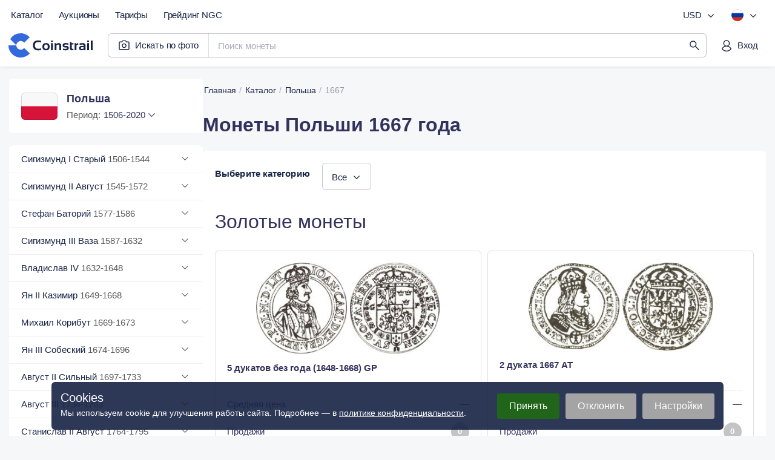

--- FILE ---
content_type: text/html;charset=utf-8
request_url: https://coinstrail.com/ru/catalog/poland/year/1667
body_size: 74338
content:
<!DOCTYPE html><html  lang="ru" dir="ltr" class="" style=""><head>
      <script>
        if (window.location.hash === "#_=_"){
          history.replaceState
              ? history.replaceState(null, null, window.location.href.split("#")[0])
              : window.location.hash = "";
        }
      </script>
    <meta charset="utf-8"><meta name="viewport" content="width=device-width, initial-scale=1.0, maximum-scale=5.0, minimum-scale=1.0"><script type="importmap">{"imports":{"#entry":"/_nuxt/HOLDvoEV.js"}}</script><title>1667 год польские монеты - Стоимость монет | Coinstrail</title><link href="https://www.googletagmanager.com" rel="preconnect" crossorigin="anonymous" referrerpolicy="no-referrer" fetchpriority="low"><link href="https://analytics.coinstrail.com" rel="preconnect" referrerpolicy="no-referrer" fetchpriority="low"><style>@font-face{font-family:Inter;src:local("Inter Regular"),local("Inter"),url(/fonts/Inter-400.woff2) format(woff2);font-display:swap;font-weight:400;font-style:normal}@font-face{font-family:"Inter Fallback: Arial";src:local("Arial");size-adjust:107.1194%;ascent-override:90.4365%;descent-override:22.518%;line-gap-override:0%}@font-face{font-family:Inter;src:local("Inter Medium"),url(/fonts/Inter-500.woff2) format(woff2);font-display:swap;font-weight:500;font-style:normal}@font-face{font-family:Inter;src:local("Inter SemiBold"),url(/fonts/Inter-600.woff2) format(woff2);font-display:swap;font-weight:600;font-style:normal}@font-face{font-family:PT Root UI;src:local("PT Root UI Regular"),local("PT Root UI"),url(/fonts/pt-root-ui-400.woff2) format(woff2);font-display:swap;font-weight:400;font-style:normal}@font-face{font-family:PT Root UI;src:local("PT Root UI Medium"),url(/fonts/pt-root-ui-500.woff2) format(woff2);font-display:swap;font-weight:500;font-style:normal}:root{--color-blue-800:#213c82;--color-blue-600:#3269dc;--color-blue-300:#9cbaec;--color-blue-100:#d9e5f7;--color-blue-050:#eaf1fb;--color-blue-025:#f2f7fc;--color-red-800:#b50041;--color-red-300:#ee8ca4;--color-red-600:#e5215c;--color-red-100:#f4c8d2;--color-red-050:#f8dae1;--color-red-025:#fcebef}html{scroll-behavior:auto}body{font-family:Inter,"Inter Fallback: Arial",Helvetica,Arial,sans-serif;margin:0;padding:0;-ms-text-size-adjust:100%;-moz-text-size-adjust:100%;-webkit-text-size-adjust:100%;-o-text-size-adjust:100%;background:#f6f7f8;color:#172345;min-width:320px;overflow-x:hidden}body.fixed,body.fixed_on-page{height:100vh;overflow:hidden;scrollbar-gutter:stable}body.fixed_on-page{position:fixed;width:100%}body.bg-white{background-color:#fff}button,figure,h1,h2,h3,h4,h5,h6,input,legend,li,ol,p,td,textarea html,th,ul{margin:0;padding:0}li,ol,ul{list-style-type:none}a,a:active,a:focus{color:inherit;outline:0;text-decoration:none}button,input,textarea{-moz-appearance:none;-webkit-appearance:none;background:none;border:none;font:inherit;outline:0}button,html input[type=button],input[type=reset],input[type=submit]{-webkit-appearance:button;cursor:pointer}select{-webkit-appearance:none;-moz-appearance:none;appearance:none;background:none;border:none;box-shadow:none;color:inherit;font-family:inherit;margin:0;outline:none;padding:0}*,:after,:before{box-sizing:border-box;-webkit-tap-highlight-color:transparent;-ms-tap-highlight-color:transparent;-moz-tap-highlight-color:transparent;-o-tap-highlight-color:transparent}input::-moz-placeholder,textarea::-moz-placeholder{color:#595959}input::placeholder,textarea::placeholder{color:#595959}table{border-collapse:collapse;border-spacing:0}.br{display:block;height:0!important;line-height:0!important}.red-star{color:red}img{display:block;-o-object-fit:cover;object-fit:cover;width:100%}svg{transform:translateZ(0)}input[type=checkbox],input[type=radio]{display:none}input::-webkit-inner-spin-button,input::-webkit-outer-spin-button{-webkit-appearance:none;margin:0}input[type=number]{-moz-appearance:textfield}.hidden{display:none!important}.active-color{color:#2b2b9f}.overlay{background:#172345a6;bottom:-100vh;display:none;opacity:0;position:fixed;right:0;top:0;transition:opacity .15s ease-in-out;width:100%;z-index:3000}@media (min-width:768px){.overlay_mobile{display:none!important}}.overlay.show{opacity:1;transition:opacity .2s ease-in-out}.overlay-open .overlay{display:block;opacity:1}.modal-open .overlay{z-index:14}.container{margin:0 auto;max-width:1500px;padding:0 15px;width:100%}.text-medium{font-weight:600!important}.first-uppercase:first-letter{text-transform:uppercase}.text-gray{color:#595959}.text-green{color:#517d58}.dropdown,.select-style{position:relative}.dropdown__btn,.select-style__btn{border-radius:6px;color:#172345;cursor:pointer;display:block;font-family:PT Root UI,Helvetica,Arial,sans-serif;font-size:15px;line-height:21px;position:relative;width:100%}.dropdown__btn.open,.select-style__btn.open{border-bottom-left-radius:0;border-bottom-right-radius:0}.dropdown__body,.select-style__body{background-color:#fff;border:1px solid #f0f0f0;border-bottom-left-radius:6px;border-bottom-right-radius:6px;box-shadow:0 17px 27px #0000000d,0 2px 3px #00000006;display:none;left:0;position:absolute;top:100%;width:100%;z-index:12}.open+.dropdown__body:not(.helper__body):not(.header__currency-list):not(.header__lang-list),.open+.select-style__body:not(.helper__body):not(.header__currency-list):not(.header__lang-list){border-top:transparent}.dropdown{position:relative}.dropdown__btn{padding:0 20px 0 0}.dropdown__btn .arrow{fill:#6b7c93;height:20px;margin:-10px 0 0;position:absolute;right:0;top:50%;transform:rotate(0);transition:transform .2s linear;width:20px}.dropdown__btn.open .arrow{transform:rotate(-180deg);transition:transform .2s linear}.helper__btn{fill:#dadada;height:16px;padding:0;width:16px}.helper__btn:hover{fill:#000}.helper__body{border-radius:6px;color:#172345;font-size:12px;font-weight:400;left:auto;line-height:17px;margin:10px 0 0;min-width:200px;padding:15px 20px;right:0;text-align:left}.select-style__btn{background:#fff;box-shadow:inset 0 0 0 1px #ededed;color:#172345;padding:12px 50px 12px 15px}.select-style__btn input{color:inherit;cursor:inherit;width:100%}.select-style__btn:before{background-image:url("data:image/svg+xml;charset=utf-8,%3Csvg xmlns='http://www.w3.org/2000/svg' width='20' height='20' fill='none' viewBox='0 0 20 20'%3E%3Cpath fill='%2332325d' d='M5 7.764 5.803 7l4.697 4.51L15.197 7l.803.764L10.5 13z'/%3E%3C/svg%3E");background-position:50% 50%;background-repeat:no-repeat;content:"";height:20px;position:absolute;right:20px;top:12px;transform:rotate(0);transition:transform .2s linear;width:20px}.select-style__btn.open:before{transform:rotate(-180deg);transition:transform .2s linear}.select-style__body{max-height:400px;overflow-y:auto}.select-style__item{cursor:pointer;padding:12px 20px}.select-style__option{color:#172345;font-size:15px;line-height:21px}.select-style__item+.select-style__item{box-shadow:inset 0 1px #f0f0f0}.btn-style{background-color:#32325d;border-radius:4px;color:#fff;cursor:pointer;display:block;font-size:14px;font-weight:500;letter-spacing:.1px;line-height:45px;text-align:center;transition:background-color .1s linear,color .1s linear}.btn-style.btn-default{align-items:center;align-self:stretch;background:#fff;border:1px solid rgba(23,35,69,.15);border-radius:4px;box-sizing:border-box;color:#32325d;display:flex;flex:none;flex-direction:column;flex-grow:0;font-size:15px;font-style:normal;font-weight:500;gap:10px;justify-content:center;line-height:21px;order:2;padding:12px 30px;text-align:center}.btn-style.btn-gray{background-color:#ededed;color:#32325d}.btn-style.btn-white{background-color:#fff;color:#595959}.btn-style.btn-dark{background-color:#32325d;color:#fff}.btn-style:not([disabled]):not(.btn-white):hover{background-color:#2b2b9f;color:#fff;transition:background-color .1s linear}.btn-style[disabled]{background-color:#c2c2cf;cursor:default;pointer-events:none}a.btn-style:not(.btn-default):active,a.btn-style:not(.btn-default):focus{color:#fff}a.btn-style .btn-default:active,a.btn-style .btn-default:focus{color:inherit}.content__wrap{display:flex;gap:30px;margin:0 0 150px;padding:20px 0 0}.content__wrap.without-panel{padding:0}.content__wrap-column{flex-direction:column}.content__panel{min-width:320px;width:315px}.content__panel-stamping+.content__panel-sidebar{margin:20px 0 0}.content__panel-tabs{display:none!important}@media (min-width:1240px){.content__panel-tabs{background:#fff;border-radius:6px 6px 0 0;box-shadow:inset 0 -1px #e2e4e8;display:flex!important}}.content__block{width:100%}.content__block-breadcrumbs.mob{display:none}.content__block-title{margin:15px 0 0}.content__block-title h1{color:#32325d;font-size:40px;letter-spacing:-.5px;line-height:48px}.content__block-title p{color:#172345;font-size:18px;letter-spacing:-.1px;line-height:27px;margin:5px 0 0 1px}.content__block-wrap{background-color:#fff;border-radius:6px;margin:20px 0 0;width:100%}.content__block-wrap.chart{width:49%}.finder__btn,.finder__wrap{align-items:center;display:flex}:not(.mob) .finder__wrap{border:1px solid #f0f0f0;border-radius:4px}:not(.mob) .finder__wrap.open{border-bottom-left-radius:0;border-bottom-right-radius:0}.finder__wrap{background-color:#fff;height:40px}.finder__btn{cursor:pointer;height:100%;justify-content:center;width:60px}.finder__btn-icon{fill:#32325d}.finder__cleaner,.finder__sort{cursor:pointer;position:absolute;right:20px;top:50%;transform:translateY(-50%)}.finder__cleaner-icon,.finder__sort-icon{fill:#595959}.finder__cleaner-icon:hover,.finder__sort-icon:hover{fill:#2b2b9f}.finder__btn-icon,.finder__sort-icon{height:20px;width:20px}.finder__cleaner-icon{height:16px;width:16px}.finder__cleaner{display:none}.finder__input{border-right:1px solid #f0f0f0;height:100%;padding:0 40px 0 0;position:relative;width:100%}.finder__input input{color:#172345;height:100%;padding:0 15px;width:100%}.finder__body{background-color:#fff;border:1px solid #f0f0f0;border-bottom-left-radius:4px;border-bottom-right-radius:4px;border-top-color:transparent;left:0;overflow:hidden;position:absolute;scrollbar-gutter:stable;top:100%;width:100%;z-index:10}.finder__body-list{overflow-y:auto}.finder__body-list li a{display:block;font-size:15px;padding:12px 20px}.finder__body-list li .country{color:#595959;font-size:14px;margin-left:2px}.finder__body-list li:hover{background-color:#32325d26;cursor:pointer}.finder__body-list li:hover a,.finder__body-list li:hover span{color:#172345}.finder__body-list li+li{box-shadow:inset 0 1px #f0f0f0}.header__finder .finder__body-list{max-height:calc(100vh - 95px)}.finder__more-settings{box-shadow:inset 0 1px #f0f0f0;color:#595959;display:block;line-height:45px;text-align:center}.finder__more-settings:hover{color:#2b2b9f}.checkbox__label{cursor:pointer;display:inline-block}.checkbox__label-text{color:#000;color:#172345;display:block;font-size:15px;line-height:20px;padding-left:30px;position:relative;-webkit-touch-callout:none;cursor:pointer;-webkit-user-select:none;-moz-user-select:none;user-select:none}.checkbox__label-text:before{background-image:url("data:image/svg+xml;charset=utf-8,%3Csvg xmlns='http://www.w3.org/2000/svg' width='20' height='20' fill='none' viewBox='0 0 20 20'%3E%3Cpath fill='%23fff' stroke='%23e0e0e0' d='M.5 3A2.5 2.5 0 0 1 3 .5h14A2.5 2.5 0 0 1 19.5 3v14a2.5 2.5 0 0 1-2.5 2.5H3A2.5 2.5 0 0 1 .5 17z'/%3E%3C/svg%3E");background-position:50% 50%;background-repeat:no-repeat;background-size:cover;content:"";display:block;height:20px;left:0;position:absolute;top:0;width:20px}.checkbox__label-check:checked+.checkbox__label-text:before{background-image:url("data:image/svg+xml;charset=utf-8,%3Csvg xmlns='http://www.w3.org/2000/svg' width='20' height='20' fill='none' viewBox='0 0 20 20'%3E%3Cpath fill='%232b2b9f' stroke='%232b2b9f' d='M.5 3A2.5 2.5 0 0 1 3 .5h14A2.5 2.5 0 0 1 19.5 3v14a2.5 2.5 0 0 1-2.5 2.5H3A2.5 2.5 0 0 1 .5 17z'/%3E%3Cpath fill='%23fff' d='M4.15 10.5a.54.54 0 0 1-.15-.35c0-.1.05-.25.15-.35l.7-.7c.2-.2.5-.2.7 0l.05.05 2.75 2.95c.1.1.25.1.35 0l6.7-6.95h.05c.2-.2.5-.2.7 0l.7.7c.2.2.2.5 0 .7l-8 8.3c-.1.1-.2.15-.35.15s-.25-.05-.35-.15l-3.9-4.2z'/%3E%3C/svg%3E")}.checkbox__label:hover .checkbox__label-text{color:#2b2b9f}.checkbox__label-check:disabled+.checkbox__label-text{color:#c4c4c4;cursor:default}.checkbox__label-check:disabled+.checkbox__label-text .count{color:#c4c4c4}.modal-chart{display:block;margin:0 auto;min-width:288px;opacity:0;position:relative;text-align:center;transform:translate3d(0,300px,0);transition:.3s;visibility:hidden;width:800px;z-index:100000}.modal-chart__container{display:block;left:0;pointer-events:none;position:absolute;top:0;visibility:hidden;width:100%;z-index:-1}.modal-chart__close{background-image:url("data:image/svg+xml;charset=utf-8,%3Csvg xmlns='http://www.w3.org/2000/svg' width='20' height='20' fill='none' viewBox='0 0 20 20'%3E%3Cpath fill='%23a8a8a8' d='m3.183 4.066 6.184 6.184-6.184 6.184a.625.625 0 1 0 .883.883l6.184-6.184 6.184 6.184a.625.625 0 1 0 .883-.883l-6.184-6.184 6.184-6.184a.625.625 0 1 0-.883-.883L10.25 9.367 4.066 3.183a.624.624 0 1 0-.883.883'/%3E%3C/svg%3E");background-position:top;background-repeat:no-repeat;cursor:pointer;display:block;height:20px;position:absolute;right:15px;top:20px;width:20px;z-index:1}.modal-chart__close-btn{background-color:#82819d;color:#fff;height:40px;margin-top:20px;width:70%}.modal-chart__body{background-color:#fff;border-radius:6px;box-shadow:inset 0 0 0 6px #f6f6f6,0 4px 34px #00000014,0 0 4px #0000000a;padding:40px 60px}.modal-chart-open .modal-chart__container{overflow:visible;pointer-events:all;visibility:visible;z-index:auto}.modal-chart-open .modal-chart.open{opacity:1;position:relative;transform:translateZ(0);transition:.3s;visibility:visible}.modal{margin:0 auto;min-width:288px;opacity:0;position:relative;transform:translate3d(0,300px,0);transition:.3s;width:500px;z-index:100000}.modal,.modal__container{display:block;visibility:hidden}.modal__container{left:0;pointer-events:none;position:absolute;top:0;width:100%}.modal__close{background-image:url("data:image/svg+xml;charset=utf-8,%3Csvg xmlns='http://www.w3.org/2000/svg' width='20' height='20' fill='none' viewBox='0 0 20 20'%3E%3Cpath fill='%23a8a8a8' d='m3.183 4.066 6.184 6.184-6.184 6.184a.625.625 0 1 0 .883.883l6.184-6.184 6.184 6.184a.625.625 0 1 0 .883-.883l-6.184-6.184 6.184-6.184a.625.625 0 1 0-.883-.883L10.25 9.367 4.066 3.183a.624.624 0 1 0-.883.883'/%3E%3C/svg%3E");background-position:top;background-repeat:no-repeat;cursor:pointer;display:block;height:20px;position:absolute;right:20px;top:20px;width:20px}.modal__body{background-color:#fff;border-radius:6px;box-shadow:inset 0 0 0 6px #f6f6f6,0 4px 34px #00000014,0 0 4px #0000000a;padding:40px 60px}.modal-open .modal__container{overflow:visible;pointer-events:all;visibility:visible;z-index:auto}.modal-open .modal.open{opacity:1;position:relative;transform:translateZ(0);transition:.3s;visibility:visible}button[disabled].slick-next,button[disabled].slick-prev{pointer-events:none;visibility:hidden}button.pswp__button--arrow--left,button.pswp__button--arrow--right,button.slick-next,button.slick-prev{background-color:#f6f6f6;border-radius:50%;height:40px;margin-top:0;opacity:1;transform:none;width:40px}button.pswp__button--arrow--left:before,button.pswp__button--arrow--right:before,button.slick-next:before,button.slick-prev:before{background:none;background-color:transparent;background-image:url("data:image/svg+xml;charset=utf-8,%3Csvg xmlns='http://www.w3.org/2000/svg' width='20' height='20' fill='none' viewBox='0 0 20 20'%3E%3Cpath fill='%2332325d' d='m12.236 5 .764.803L8.49 10.5 13 15.197l-.764.803L7 10.5z'/%3E%3C/svg%3E");background-position:50% 50%;background-repeat:no-repeat;background-size:20px 20px;content:"";display:block;height:100%;left:0;top:0;width:100%}button.pswp__button--arrow--left:active,button.pswp__button--arrow--left:hover,button.pswp__button--arrow--right:active,button.pswp__button--arrow--right:hover,button.slick-next:active,button.slick-next:hover,button.slick-prev:active,button.slick-prev:hover{background-color:#2b2b9f}button.pswp__button--arrow--left:active:before,button.pswp__button--arrow--left:hover:before,button.pswp__button--arrow--right:active:before,button.pswp__button--arrow--right:hover:before,button.slick-next:active:before,button.slick-next:hover:before,button.slick-prev:active:before,button.slick-prev:hover:before{background-image:url("data:image/svg+xml;charset=utf-8,%3Csvg xmlns='http://www.w3.org/2000/svg' width='20' height='20' fill='none' viewBox='0 0 20 20'%3E%3Cpath fill='%23fff' d='m12.236 5 .764.803L8.49 10.5 13 15.197l-.764.803L7 10.5z'/%3E%3C/svg%3E")}button.pswp__button--arrow--right,button.slick-next{transform:rotate(180deg)}button.pswp__button--arrow--right{right:20px}button.pswp__button--arrow--left{left:20px}.slick-dotted.slick-slider{margin-bottom:0}.slick-dots{bottom:0;display:flex;margin:0 20px;position:relative;width:auto}.slick-dots li{background-color:#ededed;border-radius:50%;height:8px;margin:0;width:8px}.slick-dots li.slick-active{background-color:#2b2b9f}.slick-dots li button{display:none}.slick-dots li+li{margin:0 0 0 5px}.pswp__caption__center{color:#ccc;font-size:16px;line-height:20px;margin:0 auto;max-width:420px;padding:10px;text-align:center}.not-found{min-height:600px}.not-found+.footer{margin:0}@media (max-width:1519px){.content__panel{width:315px}}@media (max-width:1299px){.content__block-title h1{font-size:32px;letter-spacing:normal;line-height:45px}.content__block-title p{margin:5px 0 0}}@media (max-width:959px){body.toolbar-show{padding:0 0 60px}.content__wrap{flex-direction:column;gap:0;padding:0}.content:not(.filter-page__container) .content__panel{display:none}.content__block{min-height:300px;padding:0}.content__block-breadcrumbs{display:none}.content__block-breadcrumbs.mob{display:block}.content__block-wrap{flex-direction:column}.header__finder-animate .finder__body{border:none;border-bottom-left-radius:0;border-bottom-right-radius:0;left:0;max-height:calc(100% - 60px);overflow-y:auto;position:fixed;top:60px;width:100%}.header__finder-animate .finder__body-list{height:auto;max-height:100%}.finder__body-list li{box-shadow:inset 0 1px #f0f0f0}.not-found{min-height:450px}}@media (max-width:779px){.content__block-title h1{font-size:28px;line-height:32px}.content__block-title p{margin:5px 0 0}}@media (max-width:639px){.content__block-wrap.chart{width:100%}.modal{width:calc(100% - 32px)}.modal__body{padding:40px 30px}.modal-chart{width:calc(100% - 32px)}}@media (max-width:479px){.modal__body{padding:40px 25px}.modal-chart__close,.modal__close{top:15px}}.js-plotly-plot .plotly .modebar.vertical{top:10%}.content-new{align-items:center;display:flex;flex-direction:column;padding:30px 10px 0}@media (min-width:768px){.content-new{padding:25px 15px 0}}.container-new{width:100%}@media (min-width:1520px){.container-new{width:1470px}}.catalog-page__container,.coin-page__container,.country-page__container,.period-page__container,.type-page__container{margin-bottom:60px}html{overflow-x:hidden}.grecaptcha-badge{visibility:hidden}.d_none{display:none!important}.d_block{display:block!important}.d_flex{display:flex!important}.d_grid{display:grid!important}.d_cell{display:table-cell!important}@media (min-width:576px){.d_sm_none{display:none!important}.d_sm_block{display:block!important}.d_sm_flex{display:flex!important}.d_sm_grid{display:grid!important}.d_sm_cell{display:table-cell!important}}@media (min-width:768px){.d_md_none{display:none!important}.d_md_block{display:block!important}.d_md_flex{display:flex!important}.d_md_grid{display:grid!important}.d_md_cell{display:table-cell!important}}@media (min-width:992px){.d_lg_none{display:none!important}.d_lg_block{display:block!important}.d_lg_flex{display:flex!important}.d_lg_grid{display:grid!important}.d_lg_cell{display:table-cell!important}}@media (min-width:1240px){.d_xl_none{display:none!important}.d_xl_block{display:block!important}.d_xl_flex{display:flex!important}.d_xl_grid{display:grid!important}.d_xl_cell{display:table-cell!important}}@media (min-width:1520px){.d_xxl_none{display:none!important}.d_xxl_block{display:block!important}.d_xxl_flex{display:flex!important}.d_xxl_grid{display:grid!important}.d_xxl_cell{display:table-cell!important}}.scrollbar::-webkit-scrollbar{background:transparent;border-radius:8px;width:16px}.scrollbar::-webkit-scrollbar-thumb{background:#e2e4e8;border:5px solid #fff;border-radius:8px;-webkit-transition:all .1s ease;transition:all .1s ease}.scrollbar::-webkit-scrollbar-thumb:hover{background:#a9aebc;background:#a9aebc!important}.scrollbar::-webkit-scrollbar-thumb:active{background:#c1c4cd!important}.scrollbar:hover::-webkit-scrollbar-thumb{background:#d4d7dd}.content__wrap.top-lots-section{margin-top:30px!important}@media (min-width:768px){.content__wrap.top-lots-section{margin-left:-8px!important;margin-right:-8px!important}}.content__wrap.top-lots-section_with-sidebar{margin-bottom:0!important}@media (pointer:coarse){.search-page__heading button:hover{background:unset!important}}.lum-lightbox{z-index:5000}.lum-lightbox-inner img{display:inline;-o-object-fit:scale-down;object-fit:scale-down}.header{background:#fff;box-shadow:0 0 6px #1723451a,0 1px #0000000d;height:120px;position:relative;transition:margin-bottom .1s ease-in,transform .1s ease-in}@media (min-width:768px){.header{height:125px}}@media (min-width:992px){.header{height:110px;z-index:100}}@media (min-width:1520px){.header{display:flex;justify-content:center}}.header__wrap{align-items:center;display:grid;grid-template-columns:auto 1fr auto;padding:10px 10px 0;position:relative}@media (min-width:768px){.header__wrap{grid-template-rows:auto auto;padding:10px 5px 15px}}@media (min-width:992px){.header__wrap{align-items:start;grid-template-columns:auto 1fr auto auto;padding:5px 15px 10px 5px}}@media (min-width:1520px){.header__wrap{padding:5px 0 15px;width:1490px}}.header__logo{height:40px;margin-left:2px;transition:.15s ease-in-out;z-index:1}@media (min-width:768px){.header__logo{height:50px;margin-left:0}}@media (min-width:992px){.header__logo{grid-column:1;grid-row:2;margin-top:5px}}.header__logo svg{height:100%;width:auto}.header__logo :hover{opacity:.9}.header__main-menu{display:none}@media (min-width:992px){.header__main-menu{align-items:center;display:flex;grid-column:1/3}}@media (min-width:1520px){.header__main-menu{margin-right:30px}}.header__menu-settings{display:none}@media (min-width:992px){.header__menu-settings{align-items:center;display:flex;grid-column:3/5;justify-content:flex-end}}.header__menu-settings .currency-btn{min-width:80px}.header__account .btn.i-account-premium:before{background-color:#2555bb}.header__menu-user{display:flex;justify-content:flex-end;padding:0 5px 0 0;width:100%;z-index:4000}@media (min-width:992px){.header__menu-user{grid-column:4;grid-row:2;padding:10px 0 0;z-index:auto}}@media (min-width:1240px){.header__menu-user{padding:10px 0 0}}.header__mobile-menu{background:#fff;bottom:0;box-shadow:0 8px 30px #17234514,0 2px 12px #1723450a;height:100%;padding:15px;position:fixed;right:0;top:0;width:300px;z-index:4000}@media (min-width:992px){.header__mobile-menu{display:none!important}}.header__mobile-menu ul:first-child{margin-right:40px}.header__mobile-menu ul .menu-item a,.header__mobile-menu ul .menu-item_text{border-radius:6px}.header__mobile-menu hr{border:none;border-top:1px solid #e2e4e8;margin:20px 0}.header__mobile-setting{align-items:center;color:#172345a6;display:flex;font-size:15px;justify-content:space-between;letter-spacing:-.2px;line-height:140%;padding-left:15px}.header__btn-burger{align-items:center;border-radius:6px;display:flex;height:45px;justify-content:center;transition:.15s ease-in-out;width:45px;z-index:4000}@media (min-width:992px){.header__btn-burger{display:none!important}}.header__btn-burger:active{background:#1723451a}.header__btn-burger svg{fill:#172345}.header__btn-burger svg path{transform-origin:12px 5.75px;transition:.1s ease-in-out}.header__btn-burger svg .bar3{transform-origin:12px 18.25px}.header__btn-burger.opened svg .bar1{transform:translateY(6.25px) rotate(45deg)}.header__btn-burger.opened svg .bar2{transform:scaleX(0)}.header__btn-burger.opened svg .bar3{transform:translateY(-6.25px) rotate(-45deg)}.header__search{grid-column:1/4;margin:0 -10px}@media (min-width:768px){.header__search{grid-row:2}}@media (min-width:992px){.header__search{grid-column:2/4;margin:0!important;padding:0 0 0 5px!important}}@media (min-width:1240px){.header__search{grid-row:2;margin:0 10px 0 15px!important;padding:10px 0 0!important}}.header_main-page{background:none;box-shadow:none;height:65px}@media (min-width:768px){.header_main-page{height:70px}}@media (min-width:992px){.header_main-page{height:110px}}.header_main-page .header__search{display:none}.header_other-page+*,.header_search-page+*{transition:transform .15s ease-out}.header_other-page.header_up,.header_search-page.header_up{transform:translateY(-55px);transition:transform .15s ease-out;z-index:3000}.header_other-page.header_up+*,.header_search-page.header_up+*{transform:translateY(-55px)}@media (min-width:768px){.header_other-page.header_up,.header_other-page.header_up+*,.header_search-page.header_up,.header_search-page.header_up+*{transform:none}}.header_search-page{height:150px}@media (min-width:1240px){.header_search-page{height:110px}}.footer{background:#fff;border-top:1px solid #e2e4e8;color:#2a3146;display:flex;margin-top:10px}@media (min-width:768px){.footer{margin-top:15px}}@media (min-width:1520px){.footer{justify-content:center;margin-top:70px;padding:60px 0}}.footer__wrap{display:grid;padding:25px 17px;width:100%}@media (min-width:576px){.footer__wrap{align-items:start;gap:10px 20px;grid-template-columns:1fr 1fr}}@media (min-width:768px){.footer__wrap{gap:10px 30px;grid-template-columns:1fr 1fr 100px}}@media (min-width:992px){.footer__wrap{gap:0 30px;grid-template-columns:1fr 1fr 1fr 100px;padding:30px 17px}}@media (min-width:1240px){.footer__wrap{grid-template-columns:1fr 1fr 1fr 1fr 100px}}@media (min-width:1520px){.footer__wrap{padding:0;width:1462px}}.footer__company{align-items:center;display:grid;gap:12px 10px;grid-template-columns:auto 1fr;margin-bottom:20px}@media (min-width:576px){.footer__company{grid-column:1;justify-items:start;margin-bottom:15px}}@media (min-width:992px){.footer__company{grid-row:1/3}}.footer__logo{cursor:pointer;display:flex;margin-left:2px}.footer__logo:hover{opacity:.9}.footer__copyright{color:#555e77;display:grid;font-size:15px;grid-column:1/3;letter-spacing:-.2px;line-height:140%;padding:0 13px}.footer__social{display:flex;grid-column:2;grid-row:1;justify-content:flex-end}@media (min-width:576px){.footer__social{grid-column:1;grid-row:auto;padding:0 5px}}.footer__nav{display:grid;gap:19px;padding:15px 0}@media (min-width:576px){.footer__nav_support{grid-column:1;grid-row:2/5}}@media (min-width:992px){.footer__nav_support{grid-column:2;grid-row:1/3}}@media (min-width:576px){.footer__nav_catalog{grid-column:2;grid-row:1/3}}@media (min-width:992px){.footer__nav_catalog{grid-column:3;grid-row:2}}@media (min-width:1240px){.footer__nav_catalog{grid-row:1}}@media (min-width:576px){.footer__nav_search{grid-column:2}}@media (min-width:992px){.footer__nav_search{grid-column:3;grid-row:1}}@media (min-width:1240px){.footer__nav_search{grid-column:4}}@media (min-width:576px){.footer__nav_lang{grid-column:2}}@media (min-width:768px){.footer__nav_lang{grid-column:3;grid-row:1/3;justify-items:end}}@media (min-width:992px){.footer__nav_lang{grid-column:4}}@media (min-width:1240px){.footer__nav_lang{grid-column:5}}.footer__nav:last-child{margin-bottom:20px}.footer__nav-heading{font-size:15px;font-weight:600;letter-spacing:-.2px;line-height:140%;margin:0 13px}.footer__nav-btn{margin:11px auto -4px 13px}.footer__nav-links{display:grid;justify-items:start}@media (min-width:768px){.footer__nav-links_lang{justify-items:end}}.footer__nav-link{font-weight:400!important;height:36px!important;line-height:36px!important}.feedback,.form,form{margin:25px 0 0}.feedback__title,.form__title,form__title{color:#32325d;display:block;font-size:30px;letter-spacing:.1px;line-height:42px}.feedback__item,.form__item,form__item{display:flex;flex-direction:column}.feedback__item.add-file,.form__item.add-file,form__item.add-file{align-items:flex-start}.feedback__item label,.form__item label,form__item label{color:#172345;font-size:14px;letter-spacing:.1px;line-height:21px;margin:0 0 5px}.feedback__item label~label,.form__item label~label,form__item label~label{margin:0}.feedback__item input,.feedback__item textarea,.form__item input,.form__item textarea,form__item input,form__item textarea{border:1px solid #ededed;border-radius:6px;color:#172345;font-size:15px;letter-spacing:.1px;line-height:20px;padding:11px 15px;width:100%}.feedback__item input:focus,.feedback__item textarea:focus,.form__item input:focus,.form__item textarea:focus,form__item input:focus,form__item textarea:focus{border:1px solid #2b2b9f}.feedback__item input.error,.feedback__item textarea.error,.form__item input.error,.form__item textarea.error,form__item input.error,form__item textarea.error{border:1px solid red}.feedback__item textarea,.form__item textarea,form__item textarea{max-width:100%;min-height:150px;resize:vertical}.feedback__item input[type=file],.form__item input[type=file],form__item input[type=file]{display:none}.feedback__item+.feedback__item,.feedback__item+.form__item,.feedback__item+form__item,.form__item+.feedback__item,.form__item+.form__item,.form__item+form__item,form__item+.feedback__item,form__item+.form__item,form__item+form__item{margin:15px 0 0}.feedback__load-wrap,.form__load-wrap,form__load-wrap{align-items:center;display:flex;margin:0}.feedback__load-btn,.feedback__load-file,.form__load-btn,.form__load-file,form__load-btn,form__load-file{font-size:15px;letter-spacing:.1px;line-height:21px}.feedback__load-btn,.form__load-btn,form__load-btn{border-radius:6px;box-shadow:inset 0 0 0 1px #595959;color:#595959;cursor:pointer;font-weight:500;min-width:145px;padding:12px 15px;text-align:center;width:145px}.feedback__load-btn:hover,.form__load-btn:hover,form__load-btn:hover{box-shadow:inset 0 0 0 1px #32325d;color:#32325d}.feedback__load-file,.form__load-file,form__load-file{color:#000;display:none;margin:0 0 0 15px;overflow:hidden;padding:0 0 0 30px;position:relative;text-overflow:ellipsis;white-space:nowrap;width:180px}.feedback__load-file:before,.form__load-file:before,form__load-file:before{background-image:url("data:image/svg+xml;charset=utf-8,%3Csvg xmlns='http://www.w3.org/2000/svg' width='20' height='20' fill='none' viewBox='0 0 20 20'%3E%3Cpath stroke='%2366b580' stroke-linecap='round' stroke-linejoin='round' stroke-width='1.5' d='M18.83 3.44 9.622 13.785l-4.4-4.305'/%3E%3Cpath stroke='%2366b580' stroke-linecap='round' stroke-linejoin='round' stroke-width='1.5' d='M18.93 8.885a9 9 0 1 1-3.744-6.24'/%3E%3C/svg%3E");background-position:50% 50%;background-repeat:no-repeat;background-size:cover;content:"";height:20px;left:0;position:absolute;top:1px;width:20px}.feedback__load-file.show,.form__load-file.show,form__load-file.show{display:block}.feedback__btn,.form__btn,form__btn{margin:25px 0 0;width:100%}.feedback__footnote,.form__footnote,form__footnote{color:#595959;font-size:12px;letter-spacing:.2px;line-height:15px;margin:10px 0 0;text-align:center}.feedback__footnote a,.form__footnote a,form__footnote a{color:#2b2b9f}.feedback .message-info,.form .message-info,form .message-info{border-radius:2px;margin:5px 0 0;padding:3px 15px;position:relative}.feedback .message-info p,.form .message-info p,form .message-info p{display:block;font-size:12px;letter-spacing:.1px;line-height:18px;padding-left:17px;position:relative}.feedback .message-info p:before,.form .message-info p:before,form .message-info p:before{background-position:50% 50%;background-repeat:no-repeat;background-size:cover;content:"";height:12px;left:0;position:absolute;top:2px;width:12px}.feedback .message-info.error,.form .message-info.error,form .message-info.error{background-color:#ffe6e6}.feedback .message-info.error p,.form .message-info.error p,form .message-info.error p{color:red}.feedback .message-info.error p:before,.form .message-info.error p:before,form .message-info.error p:before{background-image:url("data:image/svg+xml;charset=utf-8,%3Csvg xmlns='http://www.w3.org/2000/svg' width='12' height='12' fill='none' viewBox='0 0 12 12'%3E%3Cpath fill='red' d='M6 0C2.684 0 0 2.684 0 6s2.684 6 6 6 6-2.684 6-6-2.684-6-6-6m0 11.063A5.06 5.06 0 0 1 .938 6 5.06 5.06 0 0 1 6 .938 5.06 5.06 0 0 1 11.063 6 5.06 5.06 0 0 1 6 11.063'/%3E%3Cpath fill='red' d='M6 3.02a.47.47 0 0 0-.469.47v3.018a.469.469 0 1 0 .938 0V3.489A.47.47 0 0 0 6 3.021M6 8.816a.633.633 0 1 0 0-1.265.633.633 0 0 0 0 1.265'/%3E%3C/svg%3E")}.feedback .message-info.done,.form .message-info.done,form .message-info.done{background-color:#00ff3e29}.feedback .message-info.done p,.form .message-info.done p,form .message-info.done p{color:#187500}.feedback .message-info.done p:before,.form .message-info.done p:before,form .message-info.done p:before{background-image:url("data:image/svg+xml;charset=utf-8,%3Csvg xmlns='http://www.w3.org/2000/svg' width='12' height='12' fill='none' viewBox='0 0 12 12'%3E%3Cpath fill='%23187500' d='M6 0C2.684 0 0 2.684 0 6s2.684 6 6 6 6-2.684 6-6-2.684-6-6-6m0 11.063A5.06 5.06 0 0 1 .938 6 5.06 5.06 0 0 1 6 .938 5.06 5.06 0 0 1 11.063 6 5.06 5.06 0 0 1 6 11.063'/%3E%3Cpath fill='%23187500' d='M6 3.02a.47.47 0 0 0-.469.47v3.018a.469.469 0 1 0 .938 0V3.489A.47.47 0 0 0 6 3.021M6 8.816a.633.633 0 1 0 0-1.265.633.633 0 0 0 0 1.265'/%3E%3C/svg%3E")}@media (max-width:1299px){.feedback__title{font-size:25px;letter-spacing:.2px;line-height:34px}}@media (max-width:959px){.feedback__title{font-size:28px;letter-spacing:.1px;line-height:39px}}@media (max-width:639px){.feedback__title{font-size:26px;line-height:32px}}.cookies{background:#172345e6;bottom:0;display:block;position:fixed;width:100%;z-index:5}.cookies__wrap{align-items:center;display:flex;margin:0 auto;max-width:830px;padding:20px 15px}.cookies p{color:#fff;font-size:12px;line-height:17px}.cookies .text-medium{color:#9797e6}.cookies .btn-style{border-radius:4px;flex-grow:1;font-size:12px;line-height:16px;margin:0 0 0 20px;padding:10px 8px}@media (max-width:959px){.cookies__wrap{max-width:700px}.cookies .btn-style{margin:0 0 0 10px;min-width:110px}.toolbar-show .cookies{bottom:60px}}@media (max-width:779px){.cookies__wrap{flex-direction:column;max-width:500px}.cookies p{text-align:center}.cookies .btn-style{margin:10px 0 0;width:100%}}.breadcrumbs{align-items:center;display:flex;flex-wrap:wrap;padding:10px 0 10px 2px}.breadcrumbs__item a,.breadcrumbs__item+.breadcrumbs__item:before{color:#172345;font-size:14px;letter-spacing:-.1px;line-height:140%}.breadcrumbs__item+.breadcrumbs__item:before{color:#a9aebc}.breadcrumbs__item{display:flex;position:relative}.breadcrumbs__item a{white-space:nowrap}.breadcrumbs__item a:not(.active):hover{color:#213c82}.breadcrumbs__item a:not(.active):active{color:#2555bb}.breadcrumbs__item.active a{color:#17234573;pointer-events:none}.breadcrumbs__item:not(:last-of-type){padding:0 5px 0 0}.breadcrumbs__item+.breadcrumbs__item{padding:0 5px 0 10px}.breadcrumbs__item+.breadcrumbs__item:before{content:"/";left:0;position:absolute;top:0}.i:before{content:"";display:block;height:24px;-webkit-mask-size:cover;mask-size:cover;width:24px}.i[class*=i-flag-]:before{background-position:50%;background-size:cover;border-radius:12px;box-shadow:inset 0 0 0 1px #17234526;height:20px;transform:translate(1px,1px);width:20px}.i[class*=i-social-]:before{background-color:unset;background-position:50%;background-size:cover}.i-flag-de:before{background-image:url(/flags/DE.svg)!important}.i-flag-en:before{background-image:url(/flags/ENG.svg)!important}.i-flag-pl:before{background-image:url(/flags/PL.svg)!important}.i-flag-ru:before{background-image:url(/flags/RUS.svg)!important}.i-flag-es:before{background-image:url(/flags/ES.png)!important}.i-social-facebook:before{background-image:url(/img/social/facebook.svg)!important}.i-social-instagram:before{background-image:url(/img/social/instagram.png)!important}.i-social-google:before{background-image:url(/icons/google.svg)!important}.i-social-apple:before{background-image:url(/icons/apple.svg)!important}.i-search:before{-webkit-mask-image:url(/icons/search.svg);mask-image:url(/icons/search.svg)}.i-chevron-left:before{-webkit-mask-image:url(/icons/chevron-left.svg);mask-image:url(/icons/chevron-left.svg)}.i-chevron-right:before{-webkit-mask-image:url(/icons/chevron-right.svg);mask-image:url(/icons/chevron-right.svg)}.i-expand-more:before{-webkit-mask-image:url(/icons/expand-more.svg);mask-image:url(/icons/expand-more.svg)}.i-expand-less:before{-webkit-mask-image:url(/icons/expand-less.svg);mask-image:url(/icons/expand-less.svg)}.i-arrow-right:before{-webkit-mask-image:url(/icons/arrow-right.svg);mask-image:url(/icons/arrow-right.svg)}.i-arrow-outward:before{-webkit-mask-image:url(/icons/arrow-outward.svg);mask-image:url(/icons/arrow-outward.svg)}.i-close-small:before{-webkit-mask-image:url(/icons/close-small.svg);mask-image:url(/icons/close-small.svg)}.i-close:before{-webkit-mask-image:url(/icons/close.svg);mask-image:url(/icons/close.svg)}.i-account:before{-webkit-mask-image:url(/icons/account.svg);mask-image:url(/icons/account.svg)}.i-account-premium:before{-webkit-mask-image:url(/icons/account-premium.svg);mask-image:url(/icons/account-premium.svg)}.i-lock:before{-webkit-mask-image:url(/icons/lock.svg);mask-image:url(/icons/lock.svg)}.i-lock-variant:before{-webkit-mask-image:url(/icons/lock-variant.svg);mask-image:url(/icons/lock-variant.svg)}.i-unlock:before{-webkit-mask-image:url(/icons/unlock.svg);mask-image:url(/icons/unlock.svg)}.i-heart:before{-webkit-mask-image:url(/icons/heart.svg);mask-image:url(/icons/heart.svg)}.i-cart:before{-webkit-mask-image:url(/icons/cart.svg);mask-image:url(/icons/cart.svg)}.i-tune:before{-webkit-mask-image:url(/icons/tune.svg);mask-image:url(/icons/tune.svg)}.i-book-open:before{-webkit-mask-image:url(/icons/book-open.svg);mask-image:url(/icons/book-open.svg)}.i-folder-open:before{-webkit-mask-image:url(/icons/folder-open.svg);mask-image:url(/icons/folder-open.svg)}.i-hide-image:before{-webkit-mask-image:url(/icons/hide-image.svg);mask-image:url(/icons/hide-image.svg)}.i-info:before{-webkit-mask-image:url(/icons/info.svg);mask-image:url(/icons/info.svg)}.i-photo-camera:before{-webkit-mask-image:url(/icons/photo-camera.svg);mask-image:url(/icons/photo-camera.svg)}.i-add:before{-webkit-mask-image:url(/icons/add.svg);mask-image:url(/icons/add.svg)}.i-center-focus-search:before{-webkit-mask-image:url(/icons/center-focus-search.svg);mask-image:url(/icons/center-focus-search.svg)}.i-eye:before{-webkit-mask-image:url(/icons/eye.svg);mask-image:url(/icons/eye.svg)}.i-eye-close:before{-webkit-mask-image:url(/icons/eye-close.svg);mask-image:url(/icons/eye-close.svg)}.i-location-on:before{-webkit-mask-image:url(/icons/location-on.svg);mask-image:url(/icons/location-on.svg)}.i-today:before{-webkit-mask-image:url(/icons/today.svg);mask-image:url(/icons/today.svg)}.i-check:before{-webkit-mask-image:url(/icons/check.svg);mask-image:url(/icons/check.svg)}.i-check-circle:before{-webkit-mask-image:url(/icons/check-circle.svg);mask-image:url(/icons/check-circle.svg)}.i-arrow-drop-up:before{-webkit-mask-image:url(/icons/arrow-drop-up.svg);mask-image:url(/icons/arrow-drop-up.svg)}.btn{border:1px solid rgba(23,35,69,.25);border-radius:6px;color:#172345;display:block;font-size:15px;font-weight:500;height:45px;letter-spacing:-.2px;line-height:140%;line-height:45px;min-width:45px;overflow:hidden;padding:0 15px;position:relative;text-align:center;text-overflow:ellipsis;transition:background-color .1s ease-in-out;white-space:nowrap}.btn:before{background-color:#172345;display:block;left:14px;margin-top:-12px;position:absolute;top:50%}.btn:hover{background:#1723450d}.btn:active{background:#1723451a}.btn:focus-visible{outline:3px solid rgba(23,35,69,.1)}.btn_size_s{height:40px;line-height:40px;min-width:40px;padding:0 13px}.btn_size_s:before{height:22px;left:12px;margin-top:-11px;width:22px}.btn_size_m{font-size:15px;height:45px;letter-spacing:-.2px;line-height:140%;line-height:45px;min-width:45px;padding:0 15px}.btn_size_m:before{height:24px;left:14px;margin-top:-12px;width:24px}.btn_size_l{font-size:18px;height:55px;letter-spacing:-.3px;line-height:140%;line-height:55px;min-width:55px;padding:0 20px}.btn_size_l:before{height:28px;left:17px;margin-top:-14px;width:28px}@media (min-width:576px){.btn_size_sm_m{font-size:15px;height:45px;letter-spacing:-.2px;line-height:140%;line-height:45px;min-width:45px;padding:0 15px}.btn_size_sm_m:before{height:24px;left:14px;margin-top:-12px;width:24px}.btn_size_sm_l{font-size:18px;height:55px;letter-spacing:-.3px;line-height:140%;line-height:55px;min-width:55px;padding:0 20px}.btn_size_sm_l:before{height:28px;left:17px;margin-top:-14px;width:28px}}@media (min-width:768px){.btn_size_md_s{height:40px;line-height:40px;min-width:40px;padding:0 13px}.btn_size_md_s:before{height:22px;left:12px;margin-top:-11px;width:22px}}@media (min-width:992px){.btn_size_lg_s{height:40px;line-height:40px;min-width:40px;padding:0 13px}.btn_size_lg_s:before{height:22px;left:12px;margin-top:-11px;width:22px}}.btn_style_link{border:none}.btn_style_link:focus-visible{outline:3px solid rgba(23,35,69,.15)}.btn_style_link-blue{border:none}.btn_style_link-blue,.btn_style_link-blue:focus{color:#2555bb}.btn_style_link-blue:before{background-color:#2555bb}.btn_style_link-blue:hover{background:#f2f7fc}.btn_style_link-blue:active{background:#eaf1fb}.btn_style_link-blue:focus-visible{outline:3px solid #9cbaec}.btn_style_primary{background:#3269dc;border:none;color:#fff}.btn_style_primary:before{background-color:#fff}.btn_style_primary:hover{background:#2555bb}.btn_style_primary:active{background:#213c82;color:#fff}.btn_style_primary:focus{color:#fff}.btn_style_primary:focus-visible{outline:3px solid #9cbaec}.btn_type_icon-label{padding:0 15px 0 46px}.btn_type_icon-label.btn_size_s{padding:0 13px 0 41px}.btn_type_icon-label.btn_size_l{padding:0 20px 0 54px}@media (min-width:576px){.btn_type_icon-label.btn_size_sm_m{padding:0 15px 0 46px}}@media (min-width:768px){.btn_type_icon-label.btn_size_md_s{padding:0 13px 0 41px}}.btn_type_icon-label.btn_size_lg_s{padding:0 13px 0 41px}.btn_type_label-icon{padding:0 46px 0 15px}.btn_type_label-icon:before{left:auto;right:14px}.btn_type_label-icon.btn_size_s{padding:0 41px 0 13px}.btn_type_label-icon.btn_size_s:before{right:12px}.btn_type_label-icon.btn_size_m{padding:0 46px 0 15px}.btn_type_label-icon.btn_size_m:before{left:auto;right:14px}.btn_type_label-icon.btn_size_l{padding:0 54px 0 20px}.btn_type_label-icon.btn_size_l:before{right:17px}@media (min-width:576px){.btn_type_label-icon.btn_size_sm_l{padding:0 54px 0 20px}.btn_type_label-icon.btn_size_sm_l:before{right:17px}}.btn_type_icon-only{padding:0}.btn_type_icon-only:before{left:50%!important;margin-left:-12px!important}.btn_type_icon-only.btn_size_s:before{margin-left:-11px!important}.btn_type_icon-only.btn_size_l:before{margin-left:-14px!important}@media (min-width:576px){.btn_type_icon-only.btn_size_sm_l:before{margin-left:-14px!important}.btn_type_icon-only.btn_size_sm_m:before{margin-left:-12px!important}}@media (min-width:768px){.btn_type_icon-only.btn_size_md_s:before{margin-left:-11px!important}}@media (min-width:992px){.btn_type_icon-only.btn_size_lg_s:before{margin-left:-11px!important}}.btn_type_more{align-items:center;display:flex;padding:0 10px 0 15px}.btn_type_more:before{content:"";display:block;height:21px;left:unset;margin-right:0;margin-top:unset;-webkit-mask-image:url(/icons/chevron-right.svg);mask-image:url(/icons/chevron-right.svg);-webkit-mask-size:cover;mask-size:cover;order:1;position:relative;top:unset;width:21px}.btn_type_more.btn_size_s{padding:0 7px 0 13px}.btn_type_more.btn_size_s:before{height:20px;width:20px}@media (min-width:768px){.btn_type_more.btn_size_md_s{padding:0 7px 0 13px}.btn_type_more.btn_size_md_s:before{height:20px;width:20px}}.btn:disabled,.btn_disabled{opacity:.6;pointer-events:none}.btn_dark{border:1px solid hsla(0,0%,100%,.25);color:#fff}.btn_dark:before{background-color:#fff}.btn_dark:hover{background:#ffffff0d}.btn_dark:active{background:#ffffff1a}.btn_dark:focus-visible{outline:3px solid hsla(0,0%,100%,.1)}.btn_dark.btn_style_link{border:none}.btn_dark.btn_style_link:focus-visible{outline:3px solid hsla(0,0%,100%,.15)}.btn_dark.btn_style_primary{background:#fff;color:#172345}.btn_dark.btn_style_primary:before{background-color:#172345}.btn_dark.btn_style_primary:hover{background:#eaf1fb}.btn_dark.btn_style_primary:active{background:#d9e5f7;color:#172345}.btn_dark.btn_style_primary:focus{color:#172345}.btn_dark.btn_style_primary:focus-visible{outline:3px solid #5281e0}@media (min-width:768px){.btn_md_light{border:1px solid rgba(23,35,69,.25);color:#172345}.btn_md_light:before{background-color:#172345}.btn_md_light:hover{background:#1723450d}.btn_md_light:active{background:#1723451a}.btn_md_light:focus-visible{outline:3px solid rgba(23,35,69,.1)}.btn_md_light.btn_style_link{border:none}.btn_md_light.btn_style_link:focus-visible{outline:3px solid rgba(23,35,69,.15)}.btn_md_light.btn_style_primary{background:#3269dc;color:#fff}.btn_md_light.btn_style_primary:before{background-color:#fff}.btn_md_light.btn_style_primary:hover{background:#2555bb}.btn_md_light.btn_style_primary:active{background:#213c82;color:#fff}.btn_md_light.btn_style_primary:focus{color:#fff}.btn_md_light.btn_style_primary:focus-visible{outline:3px solid #9cbaec}}@media (min-width:992px){.btn_lg_light{border:1px solid rgba(23,35,69,.25);color:#172345}.btn_lg_light:before{background-color:#172345}.btn_lg_light:hover{background:#1723450d}.btn_lg_light:active{background:#1723451a}.btn_lg_light:focus-visible{outline:3px solid rgba(23,35,69,.1)}.btn_lg_light.btn_style_link{border:none}.btn_lg_light.btn_style_link:focus-visible{outline:3px solid rgba(23,35,69,.15)}.btn_lg_light.btn_style_primary{background:#3269dc;color:#fff}.btn_lg_light.btn_style_primary:before{background-color:#fff}.btn_lg_light.btn_style_primary:hover{background:#2555bb}.btn_lg_light.btn_style_primary:active{background:#213c82;color:#fff}.btn_lg_light.btn_style_primary:focus{color:#fff}.btn_lg_light.btn_style_primary:focus-visible{outline:3px solid #9cbaec}}.btn_fluid.btn_type_icon-label{align-items:center;display:flex;gap:8px;justify-content:center;padding:0 15px 0 14px}.btn_fluid.btn_type_icon-label.btn_size_s{gap:7px;padding:0 13px 0 12px}@media (min-width:768px){.btn_fluid.btn_type_icon-label.btn_size_md_s{gap:7px;padding:0 13px 0 12px}}.btn_fluid.btn_type_icon-label.btn_size_l{gap:9px;padding:0 20px 0 17px}.btn_fluid.btn_type_icon-label:before{margin-top:0;position:static}.btn_between{justify-content:space-between}.btn_pill{border-radius:50%}.btn_with-indicator{overflow:visible}.btn_with-indicator:after{background:#3269dc;border-radius:50%;content:"";height:10px;position:absolute;right:-3px;top:-3px;width:10px}.btn.btn_toggle{padding-right:39px;text-align:left}.btn.btn_toggle.btn_type_icon-only{padding-left:38px}.btn.btn_toggle.btn_type_icon-only:before{left:14px!important;margin-left:0!important}.btn.btn_toggle:after{background:#172345;content:"";display:block;height:22px;margin-top:-11px;-webkit-mask:url(/icons/expand-more.svg);mask:url(/icons/expand-more.svg);-webkit-mask-size:cover;mask-size:cover;position:absolute;right:12px;top:50%;transition:.15s ease-in-out;width:22px}.btn.btn_toggle.open:after{transform:scaleY(-1)}.btn.btn_toggle.btn_size_s{padding-right:36px}.btn.btn_toggle.btn_size_s:after{right:10px}.btn.btn_toggle.btn_size_s.btn_type_icon-only{padding-left:34px}.btn.btn_toggle.btn_size_s.btn_type_icon-only:before{left:12px!important}.btn.btn_toggle.btn_size_s+.dropdown-content{transform:translateY(40px)}.dropdown{min-width:0}.dropdown:focus-within li:focus-within{background:#1723451a}.dropdown-content{background:#fff;border-radius:6px;box-shadow:0 0 4px #1723451c,0 15px 30px #17234526;inset:0 auto auto 0;margin-top:4px;min-width:160px;overflow:hidden;position:absolute;transform:translateY(45px);z-index:2000}.dropdown-content ul{padding:8px 0}.dropdown .slide-popup-enter-active,.dropdown .slide-popup-leave-active{transition:max-height .2s ease-out,opacity .1s ease-out}.dropdown .slide-popup-enter-from,.dropdown .slide-popup-leave-to{max-height:0;opacity:0}.dropdown .slide-popup-enter-to,.dropdown .slide-popup-leave-from{max-height:260px;opacity:1}.tab{align-items:center;color:#555e77;display:flex;font-size:15px;height:45px;justify-content:center;letter-spacing:-.2px;line-height:140%;line-height:45px;min-width:45px;overflow:hidden;padding:0 20px;position:relative;text-align:center;transition:.1s ease-in-out;white-space:nowrap}.tab:hover{background:#1723450d;color:#172345}.tab:focus-visible{box-shadow:inset 0 0 0 3px #17234526}.tab .count{background:#1723450d;border-radius:15px;font-weight:400;height:22px;line-height:22px;margin-left:5px;padding:0 5px}.tab.current{background:unset;box-shadow:inset 0 -3px #172345;color:#172345;cursor:default}.select-native{position:relative}.select-native select{inset:0;opacity:0;position:absolute;z-index:1}.radio{display:inline-flex}.radio__button{color:#172345;cursor:pointer;display:flex;font-size:15px;gap:5px;letter-spacing:-.2px;line-height:140%;padding-right:5px;text-align:left;width:100%}.radio__control{background:transparent;border-radius:50%;flex:0 0 30px;height:30px;position:relative;transition:.1s ease-in-out;width:30px}.radio__control:before{border:1px solid rgba(23,35,69,.55);border-radius:50%;content:"";inset:4px;position:absolute;transition:border-color .1s ease-in-out,background-color .1s ease-in-out}.radio__text{padding:5px 0}.radio__sub{color:#a9aebc;margin-left:auto;padding:5px 0 0 3px;white-space:nowrap}.radio:hover .radio__control{background:#eaf1fb}.radio:hover .radio__button{color:#213c82}.radio:active .radio__control{background:#f2f7fc}.radio:active .radio__control:before{border:1px solid rgba(23,35,69,.45)}.radio:active .radio__button{color:#2555bb}.radio input:focus-visible+.radio__button .radio__control{background:#d9e5f7}.radio input:checked+.radio__button{color:#172345;pointer-events:none}.radio input:checked+.radio__button .radio__control{background:transparent}.radio input:checked+.radio__button .radio__control:before{background:#fff;border:7px solid #172345}.radio input:disabled+.radio__button{color:#8b92a7;pointer-events:none}.radio input:disabled+.radio__button .radio__control{background:transparent}.radio input:disabled+.radio__button .radio__control:before{border:1px solid #c1c4cd}.radio input:disabled+.radio__button .radio__sub{color:#c1c4cd}.checkbox{display:inline-flex;overflow:hidden}.checkbox__button{color:#172345;cursor:pointer;display:flex;font-size:15px;gap:5px;letter-spacing:-.2px;line-height:140%;padding-right:5px;text-align:left;width:100%}.checkbox__control{background:transparent;border-radius:8px;flex:0 0 30px;height:30px;position:relative;transition:.1s ease-in-out;width:30px}.checkbox__control:before{border:1px solid rgba(23,35,69,.55);border-radius:4px;inset:4px}.checkbox__control:after,.checkbox__control:before{content:"";position:absolute;transition:.1s ease-in-out}.checkbox__control:after{background:#fff;inset:1px;-webkit-mask-image:url(/icons/check-small.svg);mask-image:url(/icons/check-small.svg);-webkit-mask-size:cover;mask-size:cover;opacity:0;transform:scale(0)}.checkbox__text{padding:5px 0}.checkbox__sub{color:#a9aebc;margin-left:auto;padding:5px 0 0 3px;white-space:nowrap}.checkbox:hover .checkbox__control{background:#eaf1fb}.checkbox:hover .checkbox__button{color:#213c82}.checkbox:active .checkbox__control{background:#f2f7fc}.checkbox:active .checkbox__control:before{border:1px solid rgba(23,35,69,.45)}.checkbox:active .checkbox__button{color:#2555bb}.checkbox input:focus-visible+.checkbox__button .checkbox__control{background:#d9e5f7}.checkbox input:checked+.checkbox__button .checkbox__control{background:transparent}.checkbox input:checked+.checkbox__button .checkbox__control:before{background:#172345;border-color:transparent}.checkbox input:checked+.checkbox__button .checkbox__control:after{opacity:1;transform:scale(1)}.checkbox input:disabled+.checkbox__button{color:#8b92a7;pointer-events:none}.checkbox input:disabled+.checkbox__button .checkbox__control{background:transparent}.checkbox input:disabled+.checkbox__button .checkbox__sub{color:#c1c4cd}.checkbox input:disabled:checked+.checkbox__button .checkbox__control:before{background:#a9aebc}.image-slider{align-items:center;display:grid;gap:10px;max-height:100%;position:relative}.image-slider__images{display:flex;gap:10px;max-height:450px;overflow-x:scroll;overflow-y:hidden;scroll-snap-type:x mandatory;width:100%}.image-slider__images::-webkit-scrollbar{display:none}.image-slider__images img{flex:1 0 100%;font-size:0;height:auto;max-height:100%;-o-object-fit:contain;object-fit:contain;scroll-snap-align:center;scroll-snap-stop:always;transition:opacity .3s ease-in-out}@media (min-width:992px){.image-slider__images img:hover{cursor:zoom-in;opacity:.8}}.image-slider__images img:nth-child(n+2){display:none}.image-slider__arrow{align-items:center;background:#fff;border-radius:50%;box-shadow:0 8px 20px #17234514,0 2px 10px #1723450f,0 0 0 1px #17234514;display:flex;height:40px;justify-content:center;left:-5px;margin-top:-29px;opacity:0;position:absolute;top:50%;transition:.1s ease-in-out;width:40px;z-index:1}.image-slider__arrow:hover{box-shadow:0 8px 30px #1723451a,0 4px 10px #17234526,0 0 0 1px #1723451f}.image-slider__arrow:active{background:#f6f7f8;box-shadow:0 8px 20px #17234514,0 2px 10px #1723450f,0 0 0 1px #17234514}.image-slider__arrow:before{background:#172345;content:"";display:block;height:22px;-webkit-mask-image:url(/icons/chevron-left.svg);mask-image:url(/icons/chevron-left.svg);-webkit-mask-size:cover;mask-size:cover;width:22px}.image-slider__arrow.next{left:auto;right:-5px}.image-slider__arrow.next:before{-webkit-mask-image:url(/icons/chevron-right.svg);mask-image:url(/icons/chevron-right.svg)}.image-slider__dots{display:flex;gap:5px;justify-content:center;transition:.1s ease-in-out}.image-slider__dot{background:#c1c4cd;border-radius:50%;height:8px;width:8px}.image-slider__dot.current{background:#172345}.image-slider__thumbs{display:none}@media (min-width:768px){.image-slider__thumbs{display:flex;justify-content:center;margin-top:10px;overflow-x:hidden}.image-slider__thumbs>div{display:flex;gap:15px;height:80px}}.image-slider__thumbs img{border:1px solid transparent;border-radius:6px;cursor:pointer;max-height:100%;padding:8px;transition:.1s ease-in-out;width:auto}.image-slider__thumbs img:hover{border-color:#9cbaec}.image-slider__thumbs img.current{border:1px solid #3269dc;pointer-events:none}@media (min-width:768px){.image-slider__thumbs+.image-slider__dots{display:none}}.image-slider-split{align-items:center;display:grid;gap:8px;grid-template-columns:auto auto;justify-content:center;max-height:100%;overflow:hidden}.image-slider-split img{margin:0 0 0 auto;max-height:100%;max-width:100%;-o-object-fit:contain;object-fit:contain;overflow:hidden;transition:.3s ease-in-out}.image-slider-split img:last-child{margin:0 auto 0 0}@media (min-width:992px){.image-slider-split img:hover{cursor:zoom-in;opacity:.8}}.image-slider-one{display:flex;justify-content:center;max-height:100%;overflow:hidden}.image-slider-one img{height:auto;max-height:100%;max-width:100%;-o-object-fit:contain;object-fit:contain;overflow:hidden;transition:.3s ease-in-out;width:auto}@media (min-width:992px){.image-slider-one img:hover{cursor:zoom-in;opacity:.8}}.anchor{border-radius:6px;color:#2555bb;display:block;font-size:15px;height:40px;letter-spacing:-.2px;line-height:140%;line-height:40px;min-width:40px;overflow:hidden;padding:0 13px;position:relative;text-align:center;text-overflow:ellipsis;transition:background-color .1s ease-in-out;white-space:nowrap}.anchor span{border-bottom:1px dashed #2555bb;transition:border-color .1s ease-in-out}.anchor:before{background-color:#2555bb;display:block;height:20px;left:13px;margin-top:-10px;position:absolute;top:50%;width:20px}.anchor:hover{background:#f2f7fc}.anchor:hover span{border-color:transparent}.anchor:active{background:#eaf1fb}.anchor:active span{border-color:transparent}.anchor:focus-visible{outline:3px solid #9cbaec}.anchor:disabled{opacity:.6;pointer-events:none}.anchor_type_icon-label{padding:0 13px 0 38px}.anchor_dark{color:#fff}.anchor_dark span{border-color:#ffffffd9}.anchor_dark:before{background-color:#fff}.anchor_dark:hover{background:#ffffff0d}.anchor_dark:active{background:#ffffff1a}.anchor_dark:focus-visible{outline:3px solid hsla(0,0%,100%,.15)}.anchor_between{justify-content:space-between}.menu-item a,.menu-item_text{align-items:center;color:#172345;cursor:pointer;display:flex;font-size:15px;font-weight:500;gap:4px;height:40px;letter-spacing:-.2px;line-height:140%;padding:0 15px;transition:background-color .1s ease-in-out;white-space:nowrap}.menu-item a:hover,.menu-item_text:hover{background:#1723450d}.menu-item a:active,.menu-item a:focus-visible,.menu-item_text:active,.menu-item_text:focus-visible{background:#1723451a}.menu-item_type_icon-label{padding-left:13px}.menu-item_type_icon-label.i:before{background-color:#172345;flex:0 0 24px;margin-right:2px}.menu-item_type_icon-label[class*=i-flag-]:before{flex:0 0 20px;margin-right:4px}.menu-item.current a,.menu-item.current.menu-item_text{background:#f6f7f8;padding-right:9px}.menu-item.current a:after,.menu-item.current.menu-item_text:after{background:#172345a6;content:"";display:inline-flex;height:24px;margin-left:6px;-webkit-mask:url(/icons/check-small.svg);mask:url(/icons/check-small.svg);-webkit-mask-position:right;mask-position:right;-webkit-mask-repeat:no-repeat;mask-repeat:no-repeat;-webkit-mask-size:24px;mask-size:24px;min-width:24px;width:100%}.menu-item__muted{color:#172345a6;font-weight:400}.menu-item__sub{color:#2555bb;display:inline-flex;justify-content:flex-end;padding-left:6px;width:100%}.menu-item-devider{border-top:1px solid rgba(23,35,69,.1);margin:8px 0}.modal-new{align-items:center;color:#2a3146;display:none;font-size:14px;inset:0;justify-content:center;letter-spacing:-.1px;line-height:140%;position:fixed;z-index:4000}@media (min-width:992px){.modal-new{inset:20px}}.modal-new__wrap{background:#fff;box-shadow:0 50px 80px #17234526,0 4px 15px #17234526,0 1px 2px #0000001a;display:flex;flex:0 1 auto;flex-direction:column;height:100%;max-height:100%;opacity:0;transform:scale(.7);transition:.2s ease-in-out;width:100%}@media (min-width:992px){.modal-new__wrap{border-radius:15px;flex:0 1 100%;height:auto;max-height:100%;overflow:hidden;scrollbar-gutter:stable}}.modal-new__wrap.show{opacity:1;transform:scale(1)}.modal-new__header{align-items:center;border-bottom:1px solid #e2e4e8;display:flex;flex:1 0 65px;justify-content:space-between;padding:0 10px 0 15px}.modal-new__header span{font-size:20px;font-weight:600;letter-spacing:-.3px;line-height:120%}.modal-new__content{flex:1 100%;overflow-y:auto}.modal-new__footer{background:#fff;border-top:1px solid #e2e4e8;display:flex;gap:10px;padding:15px}@media (min-width:992px){.modal-new__footer{display:none}}.metal-chart,.price-chart{background:#2a3146!important;color:#fff!important;max-width:800px!important}@media (min-width:992px){.metal-chart,.price-chart{background:#fff!important;color:#2a3146!important}}.metal-chart .modal-new__header,.price-chart .modal-new__header{border-color:#3d455c}@media (min-width:992px){.metal-chart .modal-new__header,.price-chart .modal-new__header{border-color:#e2e4e8}}.metal-chart .modal-new__footer,.price-chart .modal-new__footer{background:#3d455c;border-color:#555e77}.metal-chart__content,.price-chart__content{display:flex;flex-direction:column;gap:40px;height:100%;justify-content:center;padding:10px}@media (min-width:768px){.metal-chart__content,.price-chart__content{gap:50px}}@media (min-width:992px){.metal-chart__content,.price-chart__content{align-items:start;gap:25px}}.metal-chart__buttons,.price-chart__buttons{width:100%}@media (min-width:992px){.metal-chart__buttons,.price-chart__buttons{display:none}}.metal-chart__buttons>.btn,.price-chart__buttons>.btn{width:100%}</style><style>[data-v-f817180b]:root{--color-blue-800:#213c82;--color-blue-600:#3269dc;--color-blue-300:#9cbaec;--color-blue-100:#d9e5f7;--color-blue-050:#eaf1fb;--color-blue-025:#f2f7fc;--color-red-800:#b50041;--color-red-300:#ee8ca4;--color-red-600:#e5215c;--color-red-100:#f4c8d2;--color-red-050:#f8dae1;--color-red-025:#fcebef}.year-page__container .content__block-wrap[data-v-f817180b]{background:none;padding:0}.year-page__choose[data-v-f817180b]{align-items:center;background-color:#fff;border-top-left-radius:6px;border-top-right-radius:6px;display:flex;padding:30px 40px 0}.year-page__choose>label[data-v-f817180b]{color:#172345;font-size:15px;letter-spacing:.1px;line-height:18px;margin:0 20px 10px 0;white-space:nowrap}.year-page__choose .select-style[data-v-f817180b]{width:100%}.year-page__subtitle[data-v-f817180b]{color:#32325d;display:block;font-size:32px;font-weight:500;letter-spacing:normal;line-height:45px;margin:0 0 25px}.year-page__content[data-v-f817180b]{display:flex;flex-wrap:wrap;margin:-20px -10px}.year-page__item[data-v-f817180b]{padding:20px 10px;width:33.3333333333%}.year-page__section[data-v-f817180b]{background-color:#fff;border-bottom-left-radius:6px;border-bottom-right-radius:6px;padding:30px 40px 40px}.year-page__section+.year-page__section[data-v-f817180b]{border-radius:6px;margin:40px 0 0}@media (max-width:1539px){.year-page__content[data-v-f817180b]{margin:-20px -7px}.year-page__item[data-v-f817180b]{padding:20px 7px}.year-page__container .year-page__section[data-v-f817180b]{padding:30px 30px 40px}.year-page__container .year-page__section+.year-page__section[data-v-f817180b]{padding:25px 30px 40px}.year-page__container .year-page__choose[data-v-f817180b]{padding:25px 30px 0}}@media (max-width:1299px){.year-page__content[data-v-f817180b]{margin:-15px -5px}.year-page__item[data-v-f817180b]{padding:15px 5px;width:50%}.year-page__container .year-page__section[data-v-f817180b]{padding:30px 20px 40px}.year-page__container .year-page__section+.year-page__section[data-v-f817180b]{padding:20px 20px 40px}.year-page__container .year-page__choose[data-v-f817180b]{padding:20px 20px 0}}@media (max-width:959px){.year-page__subtitle[data-v-f817180b]{font-size:24px;letter-spacing:-.5px;line-height:34px}.year-page__content[data-v-f817180b]{margin:-20px -10px}.year-page__item[data-v-f817180b]{padding:20px 10px}}@media (max-width:779px){.year-page__subtitle[data-v-f817180b]{text-align:center}.year-page__content[data-v-f817180b]{margin:-20px -9px}.year-page__item[data-v-f817180b]{padding:20px 9px}}@media (max-width:639px){.year-page__content[data-v-f817180b]{align-items:center;flex-direction:column;margin:-10px 0}.year-page__item[data-v-f817180b]{padding:10px 0;width:100%}.year-page__choose[data-v-f817180b]{align-items:flex-start;flex-direction:column}.year-page__choose .select-style[data-v-f817180b]{margin:10px 0 0}.year-page__container .year-page__section[data-v-f817180b]{padding:30px 15px 40px}.year-page__container .year-page__section+.year-page__section[data-v-f817180b]{padding:20px 15px 40px}.year-page__container .year-page__choose[data-v-f817180b]{padding:20px 15px 0}}</style><style>:root{--color-blue-800:#213c82;--color-blue-600:#3269dc;--color-blue-300:#9cbaec;--color-blue-100:#d9e5f7;--color-blue-050:#eaf1fb;--color-blue-025:#f2f7fc;--color-red-800:#b50041;--color-red-300:#ee8ca4;--color-red-600:#e5215c;--color-red-100:#f4c8d2;--color-red-050:#f8dae1;--color-red-025:#fcebef}.feedback-form{background:#2a3146!important;color:#fff!important;max-width:500px}@media (min-width:992px){.feedback-form{background:#fff!important;color:#2a3146!important}}.feedback-form .modal-new__header{border-color:#3d455c}@media (min-width:992px){.feedback-form .modal-new__header{border-color:#e2e4e8}}.feedback-form .modal-new__footer{background:#3d455c;border-color:#555e77}.feedback-form .modal-new__content{background:#fff!important;display:flex;flex-direction:column;gap:40px;height:100%;justify-content:center;padding:20px 50px}@media (min-width:768px){.feedback-form .modal-new__content{gap:50px}}@media (min-width:992px){.feedback-form .modal-new__content{align-items:start;gap:25px}}.feedback-form__buttons{width:100%}@media (min-width:992px){.feedback-form__buttons{display:none}}.feedback-form__buttons>.btn{width:100%}</style><style>.cookieControl__Modal-enter-active,.cookieControl__Modal-leave-active{transition:opacity .25s}.cookieControl__Modal-enter,.cookieControl__Modal-leave-to{opacity:0}.cookieControl__Bar--center{left:50%;top:50%;transform:translate(-50%,-50%)}.cookieControl__Bar--bottom-full-enter-active,.cookieControl__Bar--bottom-full-leave-active,.cookieControl__Bar--bottom-left-enter-active,.cookieControl__Bar--bottom-left-leave-active,.cookieControl__Bar--bottom-right-enter-active,.cookieControl__Bar--bottom-right-leave-active,.cookieControl__Bar--center-enter-active,.cookieControl__Bar--center-leave-active,.cookieControl__Bar--top-full-enter-active,.cookieControl__Bar--top-full-leave-active,.cookieControl__Bar--top-left-enter-active,.cookieControl__Bar--top-left-leave-active,.cookieControl__Bar--top-right-enter-active,.cookieControl__Bar--top-right-leave-active{transition:transform .25s}.cookieControl__Bar--top-full-enter,.cookieControl__Bar--top-full-leave-to,.cookieControl__Bar--top-left-enter,.cookieControl__Bar--top-left-leave-to,.cookieControl__Bar--top-right-enter,.cookieControl__Bar--top-right-leave-to{transform:translateY(-100%)}.cookieControl__Bar--bottom-full-enter,.cookieControl__Bar--bottom-full-leave-to,.cookieControl__Bar--bottom-left-enter,.cookieControl__Bar--bottom-left-leave-to,.cookieControl__Bar--bottom-right-enter,.cookieControl__Bar--bottom-right-leave-to{transform:translateY(100%)}.cookieControl__Bar--center-enter,.cookieControl__Bar--center-leave-to{transform:translate(-50%,-50%) scale(.95)}.cookieControl{position:relative;z-index:100000}.cookieControl button{backface-visibility:hidden;border:0;border-radius:3px;cursor:pointer;font-size:16px;outline:0;padding:12px 20px;transition:background-color .2s,color .2s}.cookieControl__Bar{background-color:var(--cookie-control-barBackground);font-family:Arial,Helvetica Neue,Helvetica,sans-serif;position:fixed}.cookieControl__Bar h2,.cookieControl__Bar p{color:var(--cookie-control-barTextColor);max-width:900px}.cookieControl__Bar h2{font-size:20px;margin:0}.cookieControl__Bar p{font-size:14px;margin:0 0 5px}.cookieControl__Bar button{background-color:var(--cookie-control-barButtonBackground);color:var(--cookie-control-barButtonColor)}.cookieControl__Bar button:hover{background-color:var(--cookie-control-barButtonHoverBackground);color:var(--cookie-control-barButtonHoverColor)}.cookieControl__Bar button:focus{box-shadow:0 0 0 3px var(--cookie-control-focusRingColor)}.cookieControl__Bar button+button{background-color:var(--cookie-control-barButtonDeclineBackground);margin-left:10px}.cookieControl__BarContainer{align-items:center;display:flex;gap:10px;justify-content:space-between;padding:15px}.cookieControl__Bar--bottom-full,.cookieControl__Bar--top-full{left:0;right:0}.cookieControl__Bar--top-full{top:0}.cookieControl__Bar--bottom-full{border-radius:6px;bottom:10px;margin:0 auto;max-width:1110px}.cookieControl__Bar--bottom-left p,.cookieControl__Bar--bottom-right p,.cookieControl__Bar--center p,.cookieControl__Bar--top-left p,.cookieControl__Bar--top-right p{max-width:400px}.cookieControl__Bar--bottom-left .cookieControl__BarContainer,.cookieControl__Bar--bottom-right .cookieControl__BarContainer,.cookieControl__Bar--center .cookieControl__BarContainer,.cookieControl__Bar--top-left .cookieControl__BarContainer,.cookieControl__Bar--top-right .cookieControl__BarContainer{flex-direction:column}.cookieControl__Bar--bottom-left .cookieControl__BarButtons,.cookieControl__Bar--bottom-right .cookieControl__BarButtons,.cookieControl__Bar--center .cookieControl__BarButtons,.cookieControl__Bar--top-left .cookieControl__BarButtons,.cookieControl__Bar--top-right .cookieControl__BarButtons{margin-top:20px}.cookieControl__Bar--top-left,.cookieControl__Bar--top-right{top:20px}.cookieControl__Bar--bottom-left,.cookieControl__Bar--bottom-right{bottom:20px}.cookieControl__Bar--bottom-left,.cookieControl__Bar--top-left{left:20px}.cookieControl__Bar--bottom-right,.cookieControl__Bar--top-right{right:20px}.cookieControl__BarButtons{display:flex}.cookieControl__Modal{font-size:0;inset:0;position:fixed;text-align:center;z-index:1}.cookieControl__Modal:before{content:"";display:inline-block;min-height:100vh;vertical-align:middle}.cookieControl__Modal:after{background-color:var(--cookie-control-modalOverlay);content:"";inset:0;opacity:var(--cookie-control-modalOverlayOpacity);position:absolute;z-index:-1}.cookieControl__Modal button{background-color:var(--cookie-control-modalButtonBackground);color:var(--cookie-control-modalButtonColor)}.cookieControl__Modal button:hover{background-color:var(--cookie-control-modalButtonHoverBackground);color:var(--cookie-control-modalButtonHoverColor)}.cookieControl__Modal button:focus{box-shadow:0 0 0 3px var(--cookie-control-focusRingColor)}.cookieControl__ModalContent{background-color:var(--cookie-control-modalBackground);border-radius:6px;color:var(--cookie-control-modalTextColor);display:inline-block;font-size:medium;max-height:80vh;max-width:550px;overflow-y:auto;position:relative;text-align:left;vertical-align:middle;width:100%}.cookieControl__ModalContent h2{font-size:24px;margin:15px 0}.cookieControl__ModalContent h2:first-of-type{margin-top:0}.cookieControl__ModalContent ul{font-size:16px;list-style-type:none;padding:0}.cookieControl__ModalContent ul ul{padding:5px 56px 0}.cookieControl__ModalContent ul ul li+li{margin-top:5px}.cookieControl__ModalContent li{align-items:center}.cookieControl__ModalContent li+li{margin-top:20px}.cookieControl__ModalContent input{display:none}.cookieControl__ModalContent input:checked+button{background-color:var(--cookie-control-checkboxActiveBackground)}.cookieControl__ModalContent input:checked+button:before{background-color:var(--cookie-control-checkboxActiveCircleBackground);transform:translate3d(100%,-50%,0)}.cookieControl__ModalContent input:checked:disabled+button{background-color:var(--cookie-control-checkboxDisabledBackground)}.cookieControl__ModalContent input:checked:disabled+button:before{background-color:var(--cookie-control-checkboxDisabledCircleBackground)}.cookieControl__ModalContent input+button{backface-visibility:hidden;background-color:var(--cookie-control-checkboxInactiveBackground);border-radius:20px;display:block;font-size:0;margin-right:20px;min-height:20px;min-width:36px;position:relative;transition:background-color .2s}.cookieControl__ModalContent input+button:before{background-color:var(--cookie-control-checkboxInactiveCircleBackground);border-radius:50%;content:"";height:15px;left:3px;position:absolute;top:50%;transform:translate3d(0,-50%,0);transition:transform .2s;width:15px}.cookieControl__ModalContentInner{display:flex;flex-direction:column;gap:10px;padding:40px}.cookieControl__ModalInputWrapper{align-items:flex-start;display:flex}.cookieControl__ModalCookieName{font-weight:700;text-transform:uppercase}.cookieControl__ModalCookieName>span{font-weight:400;text-transform:none}.cookieControl__ModalClose{align-self:flex-end;right:20px;top:20px}.cookieControl__ModalButtons{align-items:stretch;display:flex;gap:20px;margin-top:40px}.cookieControl__ModalUnsaved{bottom:40px;color:var(--cookie-control-modalUnsavedColor);font-size:14px;left:50%;margin:0;position:absolute;transform:translate(-50%)}.cookieControl__BlockedIframe{border:2px solid #ddd;padding:20px}.cookieControl__BlockedIframe a,.cookieControl__BlockedIframe p{font-family:Arial,Helvetica Neue,Helvetica,sans-serif}@media screen and (max-width:768px){.cookieControl__Bar{flex-direction:column;left:0;right:0}.cookieControl__Bar h2,.cookieControl__Bar p{max-width:100%}.cookieControl__Bar--top-full,.cookieControl__Bar--top-left,.cookieControl__Bar--top-right{top:0}.cookieControl__Bar--bottom-full,.cookieControl__Bar--bottom-left,.cookieControl__Bar--bottom-right{border-radius:0;bottom:0}.cookieControl__ModalContent{inset:0;max-height:100%;max-width:none;position:absolute}.cookieControl__ModalContentInner{padding:20px}.cookieControl__BarButtons{flex-direction:column;justify-content:flex-end;width:100%}.cookieControl__BarButtons button{padding:6px 36px;width:100%}.cookieControl__BarButtons button+button{margin:10px 0 0}.cookieControl__BarContainer,.cookieControl__ModalButtons{flex-direction:row;gap:5px}.cookieControl__ModalButtons button{width:100%}}.cookieControl__ControlButton{backface-visibility:hidden;background:var(--cookie-control-controlButtonBackground);border:0;border-radius:50%;bottom:20px;box-shadow:0 0 10px #0000004d;cursor:pointer;height:40px;min-height:40px;min-width:40px;outline:0;position:fixed;right:20px;transition:background-color .2s;width:40px}.cookieControl__ControlButton svg{backface-visibility:hidden;color:var(--cookie-control-controlButtonIconColor);left:50%;max-height:24px;max-width:24px;min-height:24px;min-width:24px;position:absolute;top:50%;transform:translate(-50%,-50%);transition:color .2s}.cookieControl__ControlButton:hover{background-color:var(--cookie-control-controlButtonHoverBackground)}.cookieControl__ControlButton:hover svg{color:var(--cookie-control-controlButtonIconHoverColor)}</style><style>.title[data-v-95e1e241]{font-size:20px}:root{--cookie-control-barBackground:#172345e6;--cookie-control-barButtonBackground:#21651b;--cookie-control-barButtonDeclineBackground:#a4a4a4;--cookie-control-barButtonColor:#fff;--cookie-control-barButtonHoverBackground:#2b2b9f;--cookie-control-barButtonHoverColor:#fff;--cookie-control-barTextColor:#fff;--cookie-control-checkboxActiveBackground:#2b2b9f;--cookie-control-checkboxActiveCircleBackground:#ededed;--cookie-control-checkboxDisabledBackground:#ddd;--cookie-control-checkboxDisabledCircleBackground:#fff;--cookie-control-checkboxInactiveBackground:#ede1e1;--cookie-control-checkboxInactiveCircleBackground:#2b2b9f;--cookie-control-controlButtonBackground:#ededed;--cookie-control-controlButtonHoverBackground:#2b2b9f;--cookie-control-controlButtonIconColor:#32325d;--cookie-control-controlButtonIconHoverColor:#fff;--cookie-control-focusRingColor:grey;--cookie-control-modalBackground:#fff;--cookie-control-modalButtonBackground:#ededed;--cookie-control-modalButtonColor:#32325d;--cookie-control-modalButtonHoverBackground:#2b2b9f;--cookie-control-modalButtonHoverColor:#fff;--cookie-control-modalOverlay:#000;--cookie-control-modalOverlayOpacity:.8;--cookie-control-modalTextColor:#000;--cookie-control-modalUnsavedColor:#fff;--cookie-control-barButtonRejectBackground:#595959;--cookie-control-barButtonCustomizeColor:#fff}</style><style>[data-v-30d28629]:root{--color-blue-800:#213c82;--color-blue-600:#3269dc;--color-blue-300:#9cbaec;--color-blue-100:#d9e5f7;--color-blue-050:#eaf1fb;--color-blue-025:#f2f7fc;--color-red-800:#b50041;--color-red-300:#ee8ca4;--color-red-600:#e5215c;--color-red-100:#f4c8d2;--color-red-050:#f8dae1;--color-red-025:#fcebef}.search-form[data-v-30d28629]{background:#fff;display:flex;flex-direction:column;max-height:100vh;padding:0 10px;position:relative;transition:max-height .2s ease-in-out}.search-form__wrap[data-v-30d28629]{align-items:center;display:grid;grid-template-columns:1fr auto;padding:10px 0 0;position:relative}@media (min-width:768px){.search-form__wrap[data-v-30d28629]{margin:0 10px}}@media (min-width:1240px){.search-form__wrap[data-v-30d28629]{margin:0;padding:0}}@media (min-width:768px){.search-form.active .search-form__input[data-v-30d28629]{box-shadow:inset 0 0 0 2px #3269dc}.search-form.active .search-form__tabs[data-v-30d28629]{border-color:#17234540}}.search-form.active .btn.search-form__submit[data-v-30d28629]{display:none}@media (min-width:768px){.search-form.active .btn.search-form__submit[data-v-30d28629]{display:block}}.search-form.active .btn.search-form__cancel[data-v-30d28629]{display:grid}@media (min-width:768px){.search-form.active .btn.search-form__cancel[data-v-30d28629]{display:none}}.search-form.active .btn.search-form__reset_on-page[data-v-30d28629]{display:block}.search-form_on-page[data-v-30d28629]{background:#fff;border-radius:15px;box-shadow:0 8px 30px #17234514,0 2px 12px #1723450a;margin:0;max-height:none;padding:0;transition:margin .1s ease-in-out,box-shadow .1s ease-in-out,outline-color .1s ease-in-out;z-index:2}@media (min-width:768px){.search-form_on-page[data-v-30d28629]{border-radius:13px!important;box-shadow:0 8px 30px #17234514,0 2px 12px #1723450a;height:64px;outline:1px solid rgba(23,35,69,.1);scroll-margin-top:15px}.search-form_on-page[data-v-30d28629]:hover{outline-color:#17234540}}.search-form_on-page .search-form__wrap[data-v-30d28629]{background:#fff;border-radius:11px;padding:0;transition:padding .1s ease-in-out}@media (min-width:768px){.search-form_on-page .search-form__wrap[data-v-30d28629]{background:none;box-shadow:none!important;margin:0}}.search-form_on-page .search-form__by-photo.btn[data-v-30d28629]{border-radius:6px!important;height:45px!important;margin:5px -50px 5px 5px;min-width:45px;transition:.1s ease-in-out}.search-form_on-page .search-form__by-photo.btn[data-v-30d28629]:before{height:24px;margin-left:-12px!important;margin-top:-12px;transition:.1s ease-in-out;width:24px}.search-form_on-page .search-form__by-photo.btn[data-v-30d28629]:after{bottom:-5px;right:-5px;top:-5px}@media (min-width:768px){.search-form_on-page .search-form__by-photo_desktop.btn[data-v-30d28629]{border-radius:6px!important;font-size:18px;height:50px!important;letter-spacing:-.3px;line-height:140%;margin:7px;padding:0 20px 0 54px}.search-form_on-page .search-form__by-photo_desktop.btn[data-v-30d28629]:before{height:28px;left:17px;margin-top:-14px;width:28px}}.search-form_on-page.active[data-v-30d28629]{z-index:100}@media (min-width:768px){.search-form_on-page.active[data-v-30d28629]{box-shadow:0 8px 30px #17234514,0 2px 12px #1723450a,inset 0 0 0 2px #3269dc;margin:0;outline-color:transparent}}.search-form_on-page.active.top[data-v-30d28629]{margin:0 -10px}@media (min-width:768px){.search-form_on-page.active.top[data-v-30d28629]{margin:0}}.search-form_on-page.active .btn.search-form__submit[data-v-30d28629]{display:block}.search-form_on-page.active .btn.search-form__cancel[data-v-30d28629]{display:none}.search-form_on-page.active-photo[data-v-30d28629]{z-index:4000}@media (min-width:992px){.search-form_on-page.active-photo[data-v-30d28629]{z-index:100}}.search-form_on-page.top .search-form__wrap[data-v-30d28629]{padding:10px 10px 0}@media (min-width:768px){.search-form_on-page.top .search-form__wrap[data-v-30d28629]{padding:0}}.search-form_on-page.top .btn.search-form__cancel[data-v-30d28629]{display:grid}.search-form_on-page.top .search-form__input[data-v-30d28629]{height:45px}@media (min-width:768px){.search-form_on-page.top .search-form__input[data-v-30d28629]{height:64px}}.search-form_on-page.top .search-form__input input[data-v-30d28629]{border-radius:6px;padding:0 40px 0 60px}.search-form_on-page.top .search-form__by-photo.btn[data-v-30d28629]{border-radius:3px!important;height:37px!important;margin:4px -41px 4px 4px;min-width:37px}.search-form_on-page.top .search-form__by-photo.btn[data-v-30d28629]:before{height:22px;margin-left:-11px!important;margin-top:-11px;width:22px}.search-form_on-page.top .search-form__by-photo.btn[data-v-30d28629]:after{bottom:-4px;right:-4px;top:-4px}.search-form_on-page.fixed[data-v-30d28629]{display:block}.search-form_on-page.fixed .search-form__wrap[data-v-30d28629]{padding:10px;position:sticky;position:-webkit-sticky;top:0;z-index:1}.search-form_on-page.fixed .search-form__wrap.is-results[data-v-30d28629]{border-radius:15px 15px 0 0;box-shadow:inset 0 -1px #1723451a;margin-bottom:120px;padding:10px 10px 0}.search-form_on-page.fixed .search-form__wrap.is-results+.search-popup[data-v-30d28629]{margin-top:-120px}.search-form_on-page.fixed .search-popup[data-v-30d28629]{border:none}.search-form__input[data-v-30d28629]{align-items:center;display:flex;height:45px;transition:height .1s ease-in-out}@media (min-width:768px){.search-form__input[data-v-30d28629]{border-radius:6px;box-shadow:inset 0 0 0 1px #17234540;height:40px;transition:box-shadow .1s ease-in-out}}.search-form__input input[data-v-30d28629]{border-radius:6px;box-shadow:inset 0 0 0 1px #17234540;color:#172345;font-size:16px;font-weight:500;height:100%;letter-spacing:-.2px;line-height:140%;padding:0 40px 0 60px;transition:.1s ease-in-out;width:100%}@media (min-width:768px){.search-form__input input[data-v-30d28629]{box-shadow:none!important;font-size:15px;letter-spacing:-.2px;line-height:140%;padding:0 40px 0 15px}}.search-form__input input[data-v-30d28629]:focus{box-shadow:inset 0 0 0 2px #3269dc}.search-form__input input[data-v-30d28629]::-moz-placeholder{color:#a9aebc}.search-form__input input[data-v-30d28629]::placeholder{color:#a9aebc}.search-form__input button.btn[data-v-30d28629]{border-radius:0;height:100%}.search-form__input_on-page[data-v-30d28629]{height:55px;position:relative}@media (min-width:768px){.search-form__input_on-page[data-v-30d28629]{box-shadow:none!important;height:64px}}.search-form__input_on-page input[data-v-30d28629]{border-radius:11px;box-shadow:0 0 0 1px #1723451a;flex:1;padding:0 40px 0 70px}@media (min-width:768px){.search-form__input_on-page input[data-v-30d28629]{font-size:18px;letter-spacing:-.3px;line-height:140%;padding:0 7px 0 22px!important}.search-form__input_on-page button.btn[data-v-30d28629]{border-radius:6px;height:50px;line-height:50px}}.search-form__by-photo.btn[data-v-30d28629]{border-radius:3px!important;height:37px!important;margin:4px -41px 4px 4px;min-width:37px;overflow:visible}@media (min-width:768px){.search-form__by-photo.btn[data-v-30d28629]{display:none}}.search-form__by-photo.btn[data-v-30d28629]:after{background:#17234526;bottom:-4px;content:"";pointer-events:none;position:absolute;right:-4px;top:-4px;width:1px}.search-form__by-photo-wrap[data-v-30d28629]{display:none}@media (min-width:768px){.search-form__by-photo-wrap[data-v-30d28629]{box-shadow:inset -1px 0 #17234526;display:block;flex:0 0 auto;position:static}.search-form__by-photo_desktop.btn[data-v-30d28629]{border-radius:3px!important;height:32px!important;line-height:32px;margin:4px}}.search-form__reset.btn[data-v-30d28629]{margin-left:-45px;opacity:.6;width:45px}@media (min-width:1240px){.search-form__reset.btn[data-v-30d28629]{min-width:35px}}@media (min-width:1520px){.search-form__reset.btn[data-v-30d28629]{min-width:40px}}.search-form__reset.btn[data-v-30d28629]:hover{opacity:1}@media (min-width:768px){.search-form__reset_on-page.btn[data-v-30d28629]{flex:0 0 auto;margin-left:0;width:50px}}.search-form__reset+.search-form__submit[data-v-30d28629]{display:none!important}@media (min-width:768px){.search-form__reset+.search-form__submit[data-v-30d28629]{display:block!important}}.search-form__submit.btn[data-v-30d28629]{margin-left:-45px;width:45px}@media (min-width:768px){.search-form__submit.btn[data-v-30d28629]{margin-left:0}}.search-form__submit_on-page.btn[data-v-30d28629]{display:block;margin-left:-55px;width:55px}.search-form__submit_on-page.btn[data-v-30d28629]:before{height:24px;margin-left:-12px!important;margin-top:-12px;width:24px}@media (min-width:768px){.search-form__submit_on-page.btn[data-v-30d28629]{flex:0 0 auto;margin-left:0;margin-right:7px;width:50px}.search-form__submit_on-page.btn[data-v-30d28629]:before{height:28px;margin-left:-13px!important;margin-top:-14px;width:28px}}.search-form__cancel.btn[data-v-30d28629]{display:none;margin:0 -5px 0 5px}@media (min-width:768px){.search-form__cancel.btn[data-v-30d28629]{display:none!important}}.search-form__tabs[data-v-30d28629]{display:grid;grid-column:1/4;grid-template-columns:1fr 1fr;height:0;overflow:hidden;transition:height .15s ease-in-out}@media (min-width:768px){.search-form__tabs[data-v-30d28629]{display:none}}.search-form__tabs.show[data-v-30d28629]{height:50px}.search-form__tabs_visible[data-v-30d28629]{display:grid}@media (min-width:1240px){.search-form__tabs_visible[data-v-30d28629]{display:none}}.search-form__tabs button[data-v-30d28629]{border-radius:6px 6px 0 0;color:#555e77;font-size:15px;height:45px;letter-spacing:-.2px;line-height:140%;margin-top:5px;padding:0 20px;transition:.1s ease-in-out}.search-form__tabs button[data-v-30d28629]:hover{background:#1723450d;color:#172345}.search-form__tabs button[data-v-30d28629]:focus-visible{box-shadow:inset 0 0 0 3px #17234526}.search-form__tabs button.current[data-v-30d28629]{background:unset;box-shadow:inset 0 -3px #172345;color:#172345;cursor:default;font-weight:500}.search-popup[data-v-30d28629]{background:#fff;box-shadow:0 -1px #1723451a;margin:0 -10px;overflow:hidden;overflow-y:auto}@media (min-width:768px){.search-popup[data-v-30d28629]{background:#fff;border-radius:6px;box-shadow:0 0 4px #1723451c,0 15px 30px #17234526;inset:0 0 auto;margin:0 20px;max-height:calc(100vh - 150px);min-width:450px;position:absolute;transform:translateY(54px)!important;z-index:2000}}@media (min-width:992px){.search-popup[data-v-30d28629]{margin:0 10px 0 15px}}@media (min-width:1240px){.search-popup[data-v-30d28629]{margin:0}}.search-popup_on-page[data-v-30d28629]{margin:0}@media (min-width:768px){.search-popup_on-page[data-v-30d28629]{margin-top:0!important;max-height:calc(100vh - 300px);transform:translateY(68px)!important}}@media (min-width:992px){.search-popup_on-page.search-popup_photo[data-v-30d28629]{left:0;transform:translateY(68px)!important}}@media (min-width:1240px){.search-popup_on-page.search-popup_photo[data-v-30d28629]{margin:0!important}}@media (min-width:992px){.search-popup_search-page.search-popup_photo[data-v-30d28629]{left:15px}}@media (min-width:1240px){.search-popup_search-page.search-popup_photo[data-v-30d28629]{left:0}}.search-popup_photo[data-v-30d28629]{height:100vh;inset:0;margin:0;overflow:hidden;position:fixed;z-index:4000}@media (min-width:768px){.search-popup_photo[data-v-30d28629]{border-radius:0;margin:0!important;max-height:none;transform:none!important}}@media (min-width:992px){.search-popup_photo[data-v-30d28629]{border-radius:6px;bottom:auto;height:auto;left:10px;margin:0!important;position:absolute;right:auto;transform:translateY(54px)!important}}@media (min-width:1240px){.search-popup_photo[data-v-30d28629]{left:0;margin:0!important}}.search-popup__tabs[data-v-30d28629]{display:none}@media (min-width:768px){.search-popup__tabs[data-v-30d28629]{background:#fff;box-shadow:inset 0 -1px #e2e4e8;display:flex;padding:0 15px;position:sticky;top:0}}.autocomplete[data-v-30d28629]{padding:15px 0}@media (min-width:768px){.autocomplete[data-v-30d28629]{padding:8px 0}}.autocomplete__item a[data-v-30d28629]{color:#172345;display:block;padding:10px 15px}.autocomplete__item a[data-v-30d28629]:hover{background:#1723450d}.autocomplete__item a[data-v-30d28629]:active,.autocomplete__item a[data-v-30d28629]:focus{background:#1723451a}.autocomplete__item a.selected[data-v-30d28629]{background:#f6f7f8}.autocomplete__item a div[data-v-30d28629],.autocomplete__item a span[data-v-30d28629]{display:-webkit-box;-webkit-box-orient:vertical;-webkit-line-clamp:1;overflow:hidden}.autocomplete__item .i[data-v-30d28629]:before{background-color:#172345;height:18px;width:18px}.autocomplete__item_all a[data-v-30d28629]{align-items:center;display:flex;gap:6px;justify-content:center}@media (min-width:768px){.autocomplete__item_all a[data-v-30d28629]{justify-content:left}}.autocomplete__text[data-v-30d28629]{padding:25px 15px}@media (min-width:768px){.autocomplete__text[data-v-30d28629]{padding:18px 15px}}.autocomplete__muted[data-v-30d28629]{color:#172345a6;font-weight:400;white-space:nowrap}.fade-result-enter-active[data-v-30d28629],.fade-result-leave-active[data-v-30d28629]{transition:opacity .15s ease-in-out}.fade-result-enter[data-v-30d28629],.fade-result-leave-to[data-v-30d28629]{opacity:0}</style><style>[data-v-41309728]:root{--color-blue-800:#213c82;--color-blue-600:#3269dc;--color-blue-300:#9cbaec;--color-blue-100:#d9e5f7;--color-blue-050:#eaf1fb;--color-blue-025:#f2f7fc;--color-red-800:#b50041;--color-red-300:#ee8ca4;--color-red-600:#e5215c;--color-red-100:#f4c8d2;--color-red-050:#f8dae1;--color-red-025:#fcebef}.photo-reqs[data-v-41309728]{background:#2a3146!important;color:#fff!important;max-width:1080px}@media (min-width:992px){.photo-reqs[data-v-41309728]{background:#fff!important;color:#2a3146!important}}.photo-reqs .modal-new__header[data-v-41309728]{border-color:#3d455c}@media (min-width:992px){.photo-reqs .modal-new__header[data-v-41309728]{border-color:#e2e4e8}}.photo-reqs .modal-new__footer[data-v-41309728]{background:#3d455c;border-color:#555e77}.photo-reqs__content[data-v-41309728]{display:grid;gap:40px;padding:37px 15px}@media (min-width:768px){.photo-reqs__content[data-v-41309728]{gap:50px}}@media (min-width:992px){.photo-reqs__content[data-v-41309728]{align-items:start;gap:25px;grid-template-columns:350px 1fr;padding:30px 15px}}.photo-reqs__example-wrap[data-v-41309728]{border-top:1px solid #e8597b;display:grid;justify-items:start}@media (min-width:576px){.photo-reqs__example-wrap[data-v-41309728]{padding:0 50px}}@media (min-width:768px){.photo-reqs__example-wrap[data-v-41309728]{padding:0 80px}}@media (min-width:992px){.photo-reqs__example-wrap[data-v-41309728]{border-color:#e5215c;padding:0 40px}}.photo-reqs__example-wrap h3[data-v-41309728]{background:#2a3146;color:#e8597b;font-size:16px;font-weight:500;letter-spacing:-.2px;line-height:140%;margin:-12px 15px 30px;padding:0 10px}@media (min-width:992px){.photo-reqs__example-wrap h3[data-v-41309728]{background:#fff;color:#e5215c;margin:-12px -10px 27px}}.photo-reqs__example-wrap_good[data-v-41309728]{border-color:#00bd7b}@media (min-width:576px){.photo-reqs__example-wrap_good[data-v-41309728]{padding:0 75px}}@media (min-width:768px){.photo-reqs__example-wrap_good[data-v-41309728]{padding:0 105px}}@media (min-width:992px){.photo-reqs__example-wrap_good[data-v-41309728]{border:1px solid #00a573;border-radius:10px;padding:0 35px 40px}}.photo-reqs__example-wrap_good h3[data-v-41309728]{color:#00bd7b}@media (min-width:576px){.photo-reqs__example-wrap_good h3[data-v-41309728]{margin:-12px -10px 30px}}@media (min-width:992px){.photo-reqs__example-wrap_good h3[data-v-41309728]{color:#00a573;font-size:18px;letter-spacing:-.3px;line-height:140%;margin:-13px -10px 25px}.photo-reqs__example-wrap_bad[data-v-41309728]{padding-right:0}}.photo-reqs__example[data-v-41309728]{display:grid;gap:20px;width:100%}@media (min-width:768px){.photo-reqs__example[data-v-41309728]{gap:30px}}@media (min-width:992px){.photo-reqs__example[data-v-41309728]{gap:25px}}.photo-reqs__example_bads[data-v-41309728]{display:grid;gap:25px 15px;grid-template-columns:1fr 1fr;padding:0 25px}@media (min-width:576px){.photo-reqs__example_bads[data-v-41309728]{gap:30px 25px}}@media (min-width:768px){.photo-reqs__example_bads[data-v-41309728]{gap:40px 35px}}@media (min-width:992px){.photo-reqs__example_bads[data-v-41309728]{display:flex;flex-wrap:wrap;gap:25px;padding:0}}.photo-reqs__example h4[data-v-41309728]{font-size:14px;font-weight:400;letter-spacing:-.1px;line-height:140%}.photo-reqs__example-goods[data-v-41309728]{display:grid;gap:15px}@media (min-width:768px){.photo-reqs__example-goods[data-v-41309728]{gap:25px}}@media (min-width:992px){.photo-reqs__example-goods[data-v-41309728]{gap:15px}}.photo-reqs__item-good[data-v-41309728]{display:grid;gap:15px}.photo-reqs__item-good h4[data-v-41309728]{padding:0 25px}@media (min-width:576px){.photo-reqs__item-good h4[data-v-41309728]{padding:0}}.photo-reqs__item-good_separated[data-v-41309728]{gap:15px;grid-template-columns:1fr 1fr}@media (min-width:992px){.photo-reqs__item-good_separated[data-v-41309728]{gap:15px 10px}}.photo-reqs__item-good_separated h4[data-v-41309728]{grid-column:1/3}@media (min-width:992px){.photo-reqs__item-bad[data-v-41309728]{width:193px}}.photo-reqs__image[data-v-41309728]{overflow:hidden;position:relative}@media (min-width:992px){.photo-reqs__image[data-v-41309728]:before{border-radius:6px;box-shadow:inset 0 0 0 1px #1723451a;content:"";inset:0;position:absolute}}.photo-reqs__image_good[data-v-41309728]{border-radius:15px}@media (min-width:992px){.photo-reqs__image_good[data-v-41309728]{border-radius:6px}}.photo-reqs__image_bad[data-v-41309728]{border-radius:6px;margin-bottom:15px}@media (min-width:992px){.photo-reqs__image_bad[data-v-41309728]{height:134px;width:134px}}.photo-reqs__image_bad[data-v-41309728]:after{background:url(/img/examples/bg-lines-bad.svg);background-size:contain;content:"";inset:0;position:absolute;z-index:1}.photo-reqs__and[data-v-41309728]{color:#ffffff8c;margin-bottom:5px;padding:0 25px}@media (min-width:576px){.photo-reqs__and[data-v-41309728]{padding:0}}@media (min-width:992px){.photo-reqs__and[data-v-41309728]{color:#17234573}}.photo-reqs__list[data-v-41309728]{display:grid;gap:8px;padding-left:20px}@media (min-width:576px){.photo-reqs__list[data-v-41309728]{margin-left:-5px;padding:0}}.photo-reqs__list>li[data-v-41309728]{display:flex;gap:4px}.photo-reqs__list>li[data-v-41309728]:before{background-color:#00bd7b;content:"";display:block;height:23px;-webkit-mask-image:url(/icons/check-small.svg);mask-image:url(/icons/check-small.svg);-webkit-mask-size:cover;mask-size:cover;width:23px}@media (min-width:992px){.photo-reqs__list>li[data-v-41309728]:before{background-color:#00a573}}.photo-reqs__buttons[data-v-41309728]{width:100%}@media (min-width:992px){.photo-reqs__buttons[data-v-41309728]{display:none}}.photo-reqs__buttons>.btn[data-v-41309728]{width:100%}</style><style>:root{--color-blue-800:#213c82;--color-blue-600:#3269dc;--color-blue-300:#9cbaec;--color-blue-100:#d9e5f7;--color-blue-050:#eaf1fb;--color-blue-025:#f2f7fc;--color-red-800:#b50041;--color-red-300:#ee8ca4;--color-red-600:#e5215c;--color-red-100:#f4c8d2;--color-red-050:#f8dae1;--color-red-025:#fcebef}.stamping{position:relative}.stamping__wrap{align-items:center;background-color:#fff;border-radius:6px;display:flex;padding:20px 15px 20px 20px}.stamping__flag{border-radius:6px;height:45px;min-width:50px;overflow:hidden;position:relative;width:60px}.stamping__flag:after{border-radius:6px;box-shadow:inset 0 0 0 1px #17234526;content:"";height:100%;left:0;position:absolute;top:0;width:100%}.stamping__flag img{height:inherit;width:inherit}.stamping__country{margin:0 0 0 15px}.stamping__country>*{display:block}.stamping__country-text,.stamping__country-text>select{color:#32325d;font-size:18px;font-weight:600;letter-spacing:.2px;line-height:27px}.stamping__country-text svg{fill:#32325d;height:20px;margin:-10px 0 0;position:absolute;right:0;top:50%;transform:rotate(0);transition:transform .2s linear;width:20px}.stamping__country-text.mob{display:none;padding:0 20px 0 0;position:relative}.stamping__country-year{align-items:center;color:#595959;display:flex;font-size:15px;line-height:20px;margin:3px 0 0}.stamping__country-btn{color:#32325d;cursor:pointer;margin:0 0 0 5px;padding:0 20px 0 0;position:relative;white-space:nowrap}.stamping__country-btn svg{fill:#32325d;height:20px;margin:-10px 0 0;position:absolute;right:0;top:50%;transform:rotate(0);transition:transform .2s linear;width:20px}.stamping__country-btn.open svg{transform:rotate(-180deg);transition:transform .2s linear}.stamping__country-btn.mob{color:#595959;display:none;padding:0}.stamping__find{background:#fff;border-radius:6px;box-shadow:0 10px 24px #00000014;left:0;margin:5px 0 0;position:absolute;top:100%;width:100%;z-index:10}.stamping__find-wrap{padding:20px}.stamping__find-input{border:1px solid #ededed;border-radius:6px;padding:10px 15px 10px 50px;position:relative}.stamping__find-input svg{fill:#dadada;height:20px;left:15px;margin-top:-10px;position:absolute;top:50%;width:20px}.stamping__find-input input{width:100%}.stamping__find-list{height:225px;overflow-y:auto}.stamping__find-list li{box-shadow:inset 0 1px #f8f8f8}.stamping__find-list a{color:#172345;display:block;font-size:16px;line-height:21px;padding:12px 20px}.stamping__find-list a:hover{background-color:#32325d26}@media (max-width:959px){.stamping__country-btn,.stamping__country-text,.stamping__find{display:none}.stamping__country-btn.mob,.stamping__country-text.mob,.stamping__find.mob{display:block}.stamping__find.mob{left:0;position:relative;top:0}.stamping__country-year{font-size:14px;line-height:17px}.stamping__country-text>select{font-size:24px;letter-spacing:normal;line-height:29px}.stamping__wrap{border-radius:0;padding:20px 16px}.stamping__find{border-radius:0 0 6px 6px;box-shadow:none;margin:0}.stamping__find-wrap{padding:0 16px}.stamping__find-list{height:auto;margin:25px 0 0;overflow:initial}}@media (max-width:359px){.stamping__country-year .text-gray{display:block}}.slide-enter-active,.slide-leave-active{overflow:hidden;transition:max-height .2s ease-in-out,opacity .1s ease-in-out}.slide-enter-from,.slide-leave-to{max-height:0;opacity:0}.slide-enter-to,.slide-leave-from{max-height:300px;opacity:1}</style><style>@font-face{font-family:PT Root UI;src:local("PT Root UI Regular"),local("PT Root UI"),url(/fonts/pt-root-ui-400.woff2) format(woff2);font-display:swap;font-weight:400;font-style:normal}@font-face{font-family:PT Root UI;src:local("PT Root UI Medium"),url(/fonts/pt-root-ui-500.woff2) format(woff2);font-display:swap;font-weight:500;font-style:normal}[data-v-55a6a8b4]:root{--color-blue-800:#213c82;--color-blue-600:#3269dc;--color-blue-300:#9cbaec;--color-blue-100:#d9e5f7;--color-blue-050:#eaf1fb;--color-blue-025:#f2f7fc;--color-red-800:#b50041;--color-red-300:#ee8ca4;--color-red-600:#e5215c;--color-red-100:#f4c8d2;--color-red-050:#f8dae1;--color-red-025:#fcebef}.sidebar[data-v-55a6a8b4]{background-color:#fff;border-radius:6px;font-family:PT Root UI,Helvetica,Arial,sans-serif}.sidebar__item-btn[data-v-55a6a8b4]{position:relative}.sidebar__item-btn svg[data-v-55a6a8b4]{fill:#595959;height:20px;position:absolute;right:20px;top:12px;transform:rotate(0);transition:transform .2s linear;width:20px}.sidebar__item-btn[data-v-55a6a8b4]:before{background-color:#172345;border-radius:50%;content:"";display:block;height:8px;position:absolute;right:26px;top:19px;transform:scale(0);width:8px}.sidebar__item-btn.open[data-v-55a6a8b4]{font-weight:700}.sidebar__item-btn.open svg[data-v-55a6a8b4]{transform:rotate(-180deg);transition:transform .2s linear}.sidebar__item-btn.open-second svg[data-v-55a6a8b4]{display:none}.sidebar__item-btn.open-second[data-v-55a6a8b4]:before{transform:scale(1);transition:transform .2s linear}.sidebar__item-btn .text-gray[data-v-55a6a8b4]{white-space:nowrap}.sidebar__item-list[data-v-55a6a8b4]{display:none}.sidebar__item+.sidebar__item[data-v-55a6a8b4]{box-shadow:inset 0 1px #f0f0f0}.no-touch .sidebar__subitem .sidebar__item-btn[data-v-55a6a8b4]:not(.open):hover,.sidebar__item .sidebar__item-btn[data-v-55a6a8b4]:not(.open):hover,.sidebar__link[data-v-55a6a8b4]:hover,.sidebar__subitem .sidebar__item-btn.open[data-v-55a6a8b4]{background-color:#32325d26}.sidebar__links[data-v-55a6a8b4]{display:none}.sidebar__item-btn[data-v-55a6a8b4],.sidebar__link[data-v-55a6a8b4]{color:#172345;cursor:pointer;display:block;font-size:16px;line-height:21px;padding:12px 40px 12px 20px;position:relative}.sidebar__subitem .sidebar__item-btn[data-v-55a6a8b4]{box-shadow:inset 0 1px #f0f0f0;padding:12px 40px}.sidebar__subitem .sidebar__item-btn[data-v-55a6a8b4]:before{display:none}.sidebar__subitem .sidebar__item-btn.open svg[data-v-55a6a8b4]{display:block;fill:#172345;transform:rotate(-180deg);transition:transform .2s linear}.sidebar__link[data-v-55a6a8b4]{background-color:#f2f2f2;padding:12px 15px 12px 50px}.sidebar__link.active[data-v-55a6a8b4]{font-weight:700;letter-spacing:.2px}.sidebar__link[data-v-55a6a8b4]:active{color:#2b2b9f}.sidebar__link-wrap[data-v-55a6a8b4]{border-top:1px solid #e4e4e4}.sidebar__mob-select[data-v-55a6a8b4],.sidebar__mob-title[data-v-55a6a8b4]{display:none}.sidebar__mob-title[data-v-55a6a8b4]{color:#32325d;font-size:15px;line-height:21px;margin:0 20px 0 0;white-space:nowrap}.sidebar__mob-select[data-v-55a6a8b4]{width:100%}@media (max-width:1539px) and (min-width:960px){.sidebar__item-btn[data-v-55a6a8b4],.sidebar__link[data-v-55a6a8b4]{font-size:15px}}.sidebar__item-btn.open:has(+ul .item-btn.open) svg[data-v-55a6a8b4]{display:none}.sidebar__item-btn.open[data-v-55a6a8b4]:has(+ul .item-btn.open):before{transform:scale(1)}</style><style>@charset "UTF-8";[data-v-e789de4c]:root{--color-blue-800:#213c82;--color-blue-600:#3269dc;--color-blue-300:#9cbaec;--color-blue-100:#d9e5f7;--color-blue-050:#eaf1fb;--color-blue-025:#f2f7fc;--color-red-800:#b50041;--color-red-300:#ee8ca4;--color-red-600:#e5215c;--color-red-100:#f4c8d2;--color-red-050:#f8dae1;--color-red-025:#fcebef}.coin-card[data-v-e789de4c]{background:#fff;border-radius:6px;box-shadow:inset 0 0 0 1px #e1e1e1;display:flex;flex-direction:column;height:100%;padding:20px;width:100%}.coin-card[data-v-e789de4c]:hover{box-shadow:inset 0 0 0 1px #2b2b9f}.coin-card[data-v-e789de4c]:has(li.unsubscribed:hover){box-shadow:inset 0 0 0 1px #e1e1e1}.coin-card__img[data-v-e789de4c]{background-color:#fff;margin:0 -2px;position:relative}.big-img .coin-card__img[data-v-e789de4c],.two-imgs .coin-card__img[data-v-e789de4c]{display:flex;justify-content:center}.coin-card:not(.two-imgs):not(.big-img) .coin-card__img[data-v-e789de4c]{min-height:165px}.coin-card__img-item[data-v-e789de4c]{padding:0 2px}.coin-card__img-item img[data-v-e789de4c]{height:100%;margin:0 auto;-o-object-fit:contain;object-fit:contain;width:100%}.coin-card__img-item.back[data-v-e789de4c],.coin-card__img-item.front[data-v-e789de4c]{-webkit-backface-visibility:hidden;height:100%;position:absolute;-webkit-transform-style:preserve-3d;-webkit-transition:all .5s ease-in-out;width:100%;z-index:1}.coin-card__img-item.back img[data-v-e789de4c],.coin-card__img-item.front img[data-v-e789de4c]{height:165px;width:218px}.coin-card__img-item.front[data-v-e789de4c]{transform:rotateY(0)}.coin-card__img-item.back[data-v-e789de4c]{transform:rotateY(180deg)}.coin-card__img-item .coin-card[data-v-e789de4c]:hover{z-index:10}.coin-card:hover .coin-card__img-item.front[data-v-e789de4c]{transform:rotateY(-180deg)}.coin-card:hover .coin-card__img-item.back[data-v-e789de4c]{transform:rotateY(0)}.two-imgs .coin-card__img-item img[data-v-e789de4c]{max-height:150px;max-width:150px}.big-img .coin-card__img-item img[data-v-e789de4c]{height:145px;max-width:100%}.coin-card__text[data-v-e789de4c]{display:flex;flex-direction:column;height:100%;margin:12px 0 0}.coin-card__title[data-v-e789de4c]{color:#32325d;font-size:15px;letter-spacing:.1px;line-height:24px}.coin-card__desc[data-v-e789de4c]{font-size:14px;line-height:20px}.coin-card__title+.coin-card__desc[data-v-e789de4c]{margin:10px 0 25px}.two-imgs .coin-card__desc[data-v-e789de4c]{margin:10px 0 15px}.coin-card__desc+.coin-card__title[data-v-e789de4c]{margin:5px 0 15px}.coin-card__img+.coin-card__desc[data-v-e789de4c]{margin:20px 0 0}.coin-card__info[data-v-e789de4c]{margin:auto 0 0}.coin-card__info .row[data-v-e789de4c]{align-items:center;box-shadow:inset 0 1px #f0f0f0;display:flex;justify-content:space-between;min-height:45px;padding:5px 0}.coin-card__info .row.bg-color[data-v-e789de4c]{background-color:#172345;border-radius:0 0 6px 6px;margin:0 -20px;padding:0 20px}.coin-card__info .row.bg-color .left[data-v-e789de4c],.coin-card__info .row.bg-color .right[data-v-e789de4c]{color:#fff}.coin-card__info .row.bg-color .left[data-v-e789de4c]{font-weight:600}.coin-card__info .row .left[data-v-e789de4c],.coin-card__info .row .right[data-v-e789de4c]{color:#32325d;font-size:15px;line-height:20px}.coin-card__info .row .left[data-v-e789de4c]{padding:0 15px 0 0}.coin-card__info .row .left .views[data-v-e789de4c]{align-items:center;color:#595959;display:flex;font-size:15px;line-height:21px}.coin-card__info .row .left .views svg[data-v-e789de4c]{fill:#595959;height:30px;margin:0 5px 0 0;width:30px}.coin-card__info .row .sales[data-v-e789de4c]{display:flex;width:70px}.coin-card__info .row .right[data-v-e789de4c]{font-weight:600;letter-spacing:.1px;text-align:right}.coin-card__info .row .right.pass[data-v-e789de4c]{background-color:#c4c4c4;border-radius:50%;color:#fff;font-size:13px;line-height:30px;text-align:center;width:30px}.coin-card__info .row .right.pass.active[data-v-e789de4c]{background-color:#172345}.coin-card__info .row .right.current[data-v-e789de4c]{background-color:#c4c4c4;border-radius:50%;color:#fff;display:flex;height:30px;justify-content:center;line-height:30px;margin:auto;padding:0;width:30px}.coin-card__info .row .right.current.active[data-v-e789de4c]{background-color:#61b75b}.coin-card__info .row .right.current.hide[data-v-e789de4c]{visibility:hidden}.coin-card__info .row .right.with-helper[data-v-e789de4c]{align-items:center;color:#3269dc;display:flex;font-size:18px;font-weight:600}.coin-card__info .row .right.with-helper .helper[data-v-e789de4c]{margin:0 0 0 5px;position:relative}.coin-card__info .row .right.with-helper .helper[data-v-e789de4c]:before{background-color:#dadada;background-size:16px 16px;content:"";height:16px;left:0;-webkit-mask-image:url(/icons/help-info-icon.svg);mask-image:url(/icons/help-info-icon.svg);position:absolute;width:16px}.coin-card__info .row .right.with-helper .helper[data-v-e789de4c]:hover:before{background:#2b2b9f}.coin-card__info .row .right.with-helper .helper__btn[data-v-e789de4c]{fill:#dadada}.coin-card__info .row .right.with-helper .helper__btn.open[data-v-e789de4c],.coin-card__info .row .right.with-helper .helper__btn[data-v-e789de4c]:hover{fill:#2b2b9f}.coin-card__info div.unsubscribed[data-v-e789de4c]{align-items:center;box-shadow:inset 0 0;cursor:pointer;display:flex;flex-direction:column;height:45px;padding:6px 0;position:relative;width:100%}.coin-card__info div.unsubscribed[data-v-e789de4c]:before{background:#f0f3fa;border-radius:6px;content:"";inset:0;position:absolute}.coin-card__info div.unsubscribed[data-v-e789de4c]:hover:before{background:#ecf0f9;border:1px solid #d9e0f2}.coin-card__info div.unsubscribed[data-v-e789de4c]:active:before{background:#d9e0f2}.coin-card__info div.unsubscribed span[data-v-e789de4c]{color:#3269dc}.coin-card__info div.unsubscribed span[data-v-e789de4c]:first-child{align-items:center;display:flex;font-size:15px;font-weight:600;letter-spacing:-.2px;line-height:18px;position:relative;text-align:center}.coin-card__info div.unsubscribed span[data-v-e789de4c]:first-child:before{background-image:url(/icons/lock-icon.svg);background-size:10px 14px;content:"";display:block;height:14px;margin-right:6px;width:10px}.coin-card__info div.unsubscribed span[data-v-e789de4c]:last-child{font-size:12px;font-weight:400;line-height:15px;opacity:.56}.coin-card__info .unsubscribed-price[data-v-e789de4c]:before{content:url(/icons/lock-icon.svg);display:inline-block;height:21px;margin-right:14px;width:16px}.coin-card.current[data-v-e789de4c]{position:relative}.coin-card.current[data-v-e789de4c]:before{background-color:#17234580;border-radius:4px;color:#fff;content:"Текущая";font-size:12px;font-weight:500;left:10px;letter-spacing:.1px;line-height:15px;padding:5px 10px;position:absolute;top:10px;z-index:1}.coin-card__collection[data-v-e789de4c]{color:#3269dc;font-size:16px;margin-top:12px;text-align:center}@media (min-width:1300px){.coin-card.card-horizontal[data-v-e789de4c]{align-items:flex-start;flex-direction:row}.card-horizontal .coin-card__img-item img[data-v-e789de4c]{max-height:100%;max-width:100%;min-height:210px;min-width:210px}.card-horizontal .coin-card__desc[data-v-e789de4c]{margin:5px 0 15px}.card-horizontal .coin-card__title[data-v-e789de4c]{font-size:20px}.card-horizontal .coin-card__text[data-v-e789de4c]{margin:0 0 0 25px;width:100%}.card-horizontal .coin-card__info li[data-v-e789de4c]{min-height:40px}}@media (min-width:1540px){.coin-card.card-horizontal[data-v-e789de4c]{padding:25px 25px 15px}.card-horizontal .coin-card__text[data-v-e789de4c]{margin:0 0 0 40px}}@media (max-width:1539px){.big-img .coin-card__img-item img[data-v-e789de4c]{height:120px;width:250px}}@media (max-width:959px){.big-img .coin-card__img-item img[data-v-e789de4c]{height:145px;width:250px}.two-imgs .coin-card__img-item img[data-v-e789de4c]{height:148px;width:148px}}@media (max-width:779px){.big-img .coin-card__img-item img[data-v-e789de4c]{height:120px;width:250px}.two-imgs .coin-card__img-item img[data-v-e789de4c]{height:120px;width:120px}}</style><style>[data-v-53cb5484]:root{--color-blue-800:#213c82;--color-blue-600:#3269dc;--color-blue-300:#9cbaec;--color-blue-100:#d9e5f7;--color-blue-050:#eaf1fb;--color-blue-025:#f2f7fc;--color-red-800:#b50041;--color-red-300:#ee8ca4;--color-red-600:#e5215c;--color-red-100:#f4c8d2;--color-red-050:#f8dae1;--color-red-025:#fcebef}.stamping[data-v-53cb5484]{position:relative}.stamping__wrap[data-v-53cb5484]{align-items:center;background-color:#fff;border-radius:6px;display:flex;padding:20px 15px 20px 20px}.stamping__flag[data-v-53cb5484]{border-radius:6px;height:45px;min-width:50px;overflow:hidden;position:relative;width:60px}.stamping__flag[data-v-53cb5484]:after{border-radius:6px;box-shadow:inset 0 0 0 1px #17234526;content:"";height:100%;left:0;position:absolute;top:0;width:100%}.stamping__flag img[data-v-53cb5484]{height:inherit;width:inherit}.stamping__country[data-v-53cb5484]{margin:0 0 0 15px}.stamping__country[data-v-53cb5484]>*{display:block}.stamping__country-text[data-v-53cb5484],.stamping__country-text>select[data-v-53cb5484]{color:#32325d;font-size:18px;font-weight:600;letter-spacing:.2px;line-height:27px}.stamping__country-text svg[data-v-53cb5484]{fill:#32325d;height:20px;margin:-10px 0 0;position:absolute;right:0;top:50%;transform:rotate(0);transition:transform .2s linear;width:20px}.stamping__country-text.mob[data-v-53cb5484]{display:none;padding:0 20px 0 0;position:relative}.stamping__country-year[data-v-53cb5484]{align-items:center;color:#595959;display:flex;font-size:15px;line-height:20px;margin:3px 0 0}.stamping__country-btn[data-v-53cb5484]{color:#32325d;cursor:pointer;margin:0 0 0 5px;padding:0 20px 0 0;position:relative;white-space:nowrap}.stamping__country-btn svg[data-v-53cb5484]{fill:#32325d;height:20px;margin:-10px 0 0;position:absolute;right:0;top:50%;transform:rotate(0);transition:transform .2s linear;width:20px}.stamping__country-btn.open svg[data-v-53cb5484]{transform:rotate(-180deg);transition:transform .2s linear}.stamping__country-btn.mob[data-v-53cb5484]{color:#595959;display:none;padding:0}.stamping__find[data-v-53cb5484]{background:#fff;border-radius:6px;box-shadow:0 10px 24px #00000014;left:0;margin:5px 0 0;position:absolute;top:100%;width:100%;z-index:10}.stamping__find-wrap[data-v-53cb5484]{padding:20px}.stamping__find-input[data-v-53cb5484]{border:1px solid #ededed;border-radius:6px;padding:10px 15px 10px 50px;position:relative}.stamping__find-input svg[data-v-53cb5484]{fill:#dadada;height:20px;left:15px;margin-top:-10px;position:absolute;top:50%;width:20px}.stamping__find-input input[data-v-53cb5484]{width:100%}.stamping__find-list[data-v-53cb5484]{height:225px;overflow-y:auto}.stamping__find-list li[data-v-53cb5484]{box-shadow:inset 0 1px #f8f8f8}.stamping__find-list a[data-v-53cb5484]{color:#172345;display:block;font-size:16px;line-height:21px;padding:12px 20px}.stamping__find-list a[data-v-53cb5484]:hover{background-color:#32325d26}@media (max-width:959px){.stamping__country-btn[data-v-53cb5484],.stamping__country-text[data-v-53cb5484],.stamping__find[data-v-53cb5484]{display:none}.stamping__country-btn.mob[data-v-53cb5484],.stamping__country-text.mob[data-v-53cb5484],.stamping__find.mob[data-v-53cb5484]{display:block}.stamping__find.mob[data-v-53cb5484]{left:0;position:relative;top:0}.stamping__country-year[data-v-53cb5484]{font-size:14px;line-height:17px}.stamping__country-text>select[data-v-53cb5484]{font-size:24px;letter-spacing:normal;line-height:29px}.stamping__wrap[data-v-53cb5484]{border-radius:0;padding:20px 16px}.stamping__find[data-v-53cb5484]{border-radius:0 0 6px 6px;box-shadow:none;margin:0}.stamping__find-wrap[data-v-53cb5484]{padding:0 16px}.stamping__find-list[data-v-53cb5484]{height:auto;margin:25px 0 0;overflow:initial}}@media (max-width:359px){.stamping__country-year .text-gray[data-v-53cb5484]{display:block}}.toolbar[data-v-53cb5484]{display:none}.toolbar__btns[data-v-53cb5484]{background:#fff;bottom:0;box-shadow:4px 0 12px #0000001f;left:0;position:fixed;width:100%;z-index:13}.toolbar__wrap[data-v-53cb5484]{display:flex;justify-content:space-around}.toolbar__icon[data-v-53cb5484]{align-items:center;display:flex;flex-direction:column;height:60px;justify-content:center;width:60px}.toolbar__icon svg[data-v-53cb5484]{fill:#595959;height:20px;width:20px}.toolbar__icon span[data-v-53cb5484]{color:#595959;font-size:11px;font-weight:500;letter-spacing:-.1px;line-height:13px;margin:5px 0 0}.toolbar__icon.active svg[data-v-53cb5484]{fill:#32325d}.toolbar__icon.active span[data-v-53cb5484]{color:#32325d}.toolbar__content[data-v-53cb5484]{background-color:#f0f0f0;display:none;height:100%;left:0;max-height:calc(100% - 60px);position:fixed;top:0;width:100%;z-index:5000}.toolbar__content-label[data-v-53cb5484]{align-items:center;background-color:#172345;display:flex;justify-content:center;padding:13px 0;position:relative}.toolbar__content-label[data-v-53cb5484]>:not(.close){color:#fff;font-size:15px;font-weight:600;letter-spacing:-.2px;line-height:19px}.toolbar__content-label .close[data-v-53cb5484]{color:#f6f6f6;font-size:15px;line-height:45px;padding-right:16px;position:absolute;right:0}.toolbar__sidebar[data-v-53cb5484],.toolbar__stamping[data-v-53cb5484]{height:100%}.toolbar__sidebar .stamping__find.mob[data-v-53cb5484]{display:none}.toolbar__sidebar .sidebar__item[data-v-53cb5484]{box-shadow:inset 0 1px #f0f0f0}.toolbar__sidebar .stamping[data-v-53cb5484]{height:auto}.toolbar__sidebar-wrap[data-v-53cb5484],.toolbar__stamping .stamping[data-v-53cb5484]{height:100%;max-height:calc(100% - 45px);overflow-y:auto}@media (max-width:959px){.toolbar[data-v-53cb5484],.toolbar__content.open[data-v-53cb5484]{display:block}}</style><link rel="modulepreload" as="script" crossorigin href="/_nuxt/HOLDvoEV.js"><link rel="preload" as="font" crossorigin href="/fonts/Inter-400.woff2"><link rel="preload" as="font" crossorigin href="/fonts/pt-root-ui-400.woff2"><link rel="modulepreload" as="script" crossorigin href="/_nuxt/Ch1ILxYs.js"><link rel="modulepreload" as="script" crossorigin href="/_nuxt/D5jc_n_J.js"><link rel="modulepreload" as="script" crossorigin href="/_nuxt/BdT7CN6e.js"><link rel="modulepreload" as="script" crossorigin href="/_nuxt/wCP8gD-3.js"><link rel="modulepreload" as="script" crossorigin href="/_nuxt/DBRQJuPL.js"><link rel="modulepreload" as="script" crossorigin href="/_nuxt/Db313Tpb.js"><link rel="modulepreload" as="script" crossorigin href="/_nuxt/DUgInT73.js"><link rel="modulepreload" as="script" crossorigin href="/_nuxt/Cei4QzjD.js"><link rel="modulepreload" as="script" crossorigin href="/_nuxt/D6XSe0N6.js"><link rel="modulepreload" as="script" crossorigin href="/_nuxt/BQI1KEsW.js"><link rel="modulepreload" as="script" crossorigin href="/_nuxt/DhCfgLSX.js"><link rel="modulepreload" as="script" crossorigin href="/_nuxt/yNtyQJg_.js"><link rel="modulepreload" as="script" crossorigin href="/_nuxt/CwdoSEnz.js"><link rel="modulepreload" as="script" crossorigin href="/_nuxt/UgrVsU-Z.js"><link rel="modulepreload" as="script" crossorigin href="/_nuxt/BJS06pCZ.js"><link rel="modulepreload" as="script" crossorigin href="/_nuxt/BzLCLO6P.js"><link rel="modulepreload" as="script" crossorigin href="/_nuxt/CeVnDuqr.js"><link rel="modulepreload" as="script" crossorigin href="/_nuxt/WuN_bpNC.js"><link rel="modulepreload" as="script" crossorigin href="/_nuxt/yhuP4MbX.js"><link rel="modulepreload" as="script" crossorigin href="/_nuxt/DKrHe2dn.js"><link rel="modulepreload" as="script" crossorigin href="/_nuxt/Ymnhd6iW.js"><link rel="modulepreload" as="script" crossorigin href="/_nuxt/ChY0QaI-.js"><link rel="preload" as="fetch" fetchpriority="low" crossorigin="anonymous" href="/_nuxt/builds/meta/ced26f17-efe3-4925-aa0a-1d77d594f69c.json"><link rel="prefetch" as="script" crossorigin href="/_nuxt/BR0StqR7.js"><link rel="prefetch" as="script" crossorigin href="/_nuxt/BqWmYV2s.js"><link rel="prefetch" as="script" crossorigin href="/_nuxt/BWsIqqkj.js"><link rel="prefetch" as="script" crossorigin href="/_nuxt/Ds6srWpO.js"><link rel="prefetch" as="script" crossorigin href="/_nuxt/BmTO844j.js"><link rel="prefetch" as="script" crossorigin href="/_nuxt/sf7570NO.js"><link rel="prefetch" as="script" crossorigin href="/_nuxt/IkbHzPkc.js"><link rel="prefetch" as="style" crossorigin href="/_nuxt/AppHeader.W8mIa0AT.css"><link rel="prefetch" as="script" crossorigin href="/_nuxt/BwbPeLLY.js"><link rel="prefetch" as="script" crossorigin href="/_nuxt/CysUVQ58.js"><link rel="prefetch" as="style" crossorigin href="/_nuxt/TopLotsItem.DCyDiK5R.css"><link rel="prefetch" as="script" crossorigin href="/_nuxt/D1QbqJTW.js"><link rel="prefetch" as="script" crossorigin href="/_nuxt/CNN4-cHl.js"><link rel="icon" sizes="any" href="/favicon.ico"><link rel="icon" type="image/svg+xml" href="/favicon.svg"><link rel="alternate" href="https://coinstrail.com/catalog/poland/year/1667" hreflang="x-default"><link rel="alternate" href="https://coinstrail.com/catalog/poland/year/1667" hreflang="en"><link rel="alternate" href="https://coinstrail.com/pl/catalog/poland/year/1667" hreflang="pl"><link rel="alternate" href="https://coinstrail.com/ru/catalog/poland/year/1667" hreflang="ru"><link rel="alternate" href="https://coinstrail.com/de/catalog/poland/year/1667" hreflang="de"><link rel="alternate" href="https://coinstrail.com/es/catalog/poland/year/1667" hreflang="es"><link rel="canonical" href="https://coinstrail.com/ru/catalog/poland/year/1667"><meta property="og:url" content="https://coinstrail.com/ru/catalog/poland/year/1667"><meta property="og:locale" content="ru"><meta property="og:locale:alternate" content="en"><meta property="og:locale:alternate" content="pl"><meta property="og:locale:alternate" content="de"><meta property="og:locale:alternate" content="es"><meta hid="description" name="description" content="Изучите☑️ каталог польских монет 1667 года на Coinstrail ⚡. Узнайте стоимость исторических монет Польши, следите за недавними тенденциями рынка и оценками этих нумизматических экземпляров"><link id="i18n-xd" rel="alternate" href="https://coinstrail.com/catalog/poland/year/1667" hreflang="x-default"><link id="i18n-alt-en" rel="alternate" href="https://coinstrail.com/catalog/poland/year/1667" hreflang="en"><link id="i18n-alt-pl" rel="alternate" href="https://coinstrail.com/pl/catalog/poland/year/1667" hreflang="pl"><link id="i18n-alt-ru" rel="alternate" href="https://coinstrail.com/ru/catalog/poland/year/1667" hreflang="ru"><link id="i18n-alt-de" rel="alternate" href="https://coinstrail.com/de/catalog/poland/year/1667" hreflang="de"><link id="i18n-alt-es" rel="alternate" href="https://coinstrail.com/es/catalog/poland/year/1667" hreflang="es"><script type="application/ld+json">{"@context":"https://schema.org/","@type":"Product","logo":{"@type":"ImageObject","url":"https://coinstrail.com/img/coinstrail-logo.png","width":400,"height":115},"name":"Монеты Польши 1667 года","description":"Изучите☑️ каталог польских монет 1667 года на Coinstrail ⚡. Узнайте стоимость исторических монет Польши, следите за недавними тенденциями рынка и оценками этих нумизматических экземпляров","url":"https://coinstrail.com/ru/catalog/poland/year/1667","offers":{"@type":"AggregateOffer","lowPrice":1,"highPrice":26022,"priceCurrency":"USD","offerCount":11,"seller":{"@context":"https://schema.org","@type":"Organization","name":"Coinstrail","description":"Компания Coinstrail предлагает сервис оценки монет в несколько кликов. Пользователи могут узнать актуальную стоимость своих монет, а также получить помощь в принятии решений при покупке или продаже монет. Сайт включает в себя каталог монет разных стран и предоставляет информацию о значимых нумизматических мероприятиях.","email":"info@coinstrail.com","address":{"@type":"PostalAddress","addressCountry":"Poland","addressLocality":"00-545 Warsaw","streetAddress":"Marszałkowska str., 58/15"},"contactPoint":{"@type":"ContactPoint","contactType":"customer support","telephone":"+48 516 447 865","email":"info@coinstrail.com"}}},"aggregateRating":{"@type":"AggregateRating","bestRating":5,"ratingCount":8,"ratingValue":4.9}}</script><script type="module" src="/_nuxt/HOLDvoEV.js" crossorigin></script></head><body  class="" style=""><div id="__nuxt"><div><!--[--><!--[--><!----><!--[--><!----><!----><!----><!----><!----><!----><!----><!--]--><!--[--><!----><!----><!----><!----><!----><!----><!--]--><!--]--><!--[--><div class="overlay"></div><!--[--><header class="header header_other-page"><div class="header__wrap"><a aria-current="page" href="/ru" class="header__logo" title="Нумизматический портал - Coinstrail" aria-label="Нумизматический портал - Coinstrail"><svg xmlns="http://www.w3.org/2000/svg" width="158" height="50" fill="none" viewbox="0 0 158 50"><path fill="#172345" d="M63.06 32.44c-1.411.53-3.013.795-4.805.795-5.874 0-8.81-2.82-8.81-8.462 0-5.34 2.936-8.008 8.809-8.008 1.793 0 3.394.265 4.805.795v2.726c-1.41-.606-2.937-.91-4.577-.91-3.928 0-5.892 1.8-5.892 5.397 0 3.9 1.964 5.85 5.892 5.85 1.641 0 3.166-.303 4.577-.91v2.727Zm5.033-5.327c0 2.49.972 3.737 2.918 3.737 1.944 0 2.917-1.246 2.917-3.737 0-2.431-.972-3.646-2.917-3.646-1.945 0-2.918 1.215-2.918 3.646Zm-3.032.045c0-3.998 1.983-5.997 5.95-5.997 3.965 0 5.948 1.999 5.948 5.997 0 3.99-1.983 5.986-5.95 5.986-3.95 0-5.933-1.995-5.948-5.986Zm17.218-10.28v2.386h-3.031v-2.386h3.031Zm0 4.317v11.927h-3.031V21.195h3.031Zm2.872 11.927V21.195h2.346l.377 1.749c1.151-1.166 2.464-1.75 3.935-1.75 2.846 0 4.268 1.47 4.268 4.408v7.52h-3.032v-7.52c0-1.318-.66-1.977-1.979-1.977-.984 0-1.945.39-2.883 1.17v8.327H85.15Zm13.797-.568v-2.5c1.336.53 2.876.796 4.623.796 1.304 0 1.956-.417 1.956-1.25 0-.795-.439-1.192-1.316-1.192h-2.174c-2.44 0-3.66-1.193-3.66-3.578 0-2.5 1.781-3.75 5.342-3.75 1.511 0 2.933.228 4.268.683v2.499c-1.335-.53-2.784-.796-4.348-.796-1.64 0-2.46.417-2.46 1.25 0 .795.478 1.193 1.431 1.193h1.944c2.67 0 4.005 1.192 4.005 3.578 0 2.499-1.701 3.748-5.102 3.748-1.671 0-3.173-.227-4.509-.681Zm11.567-13.29h2.243l.457 1.93h3.021v2.386h-2.689v5.487c0 1.113.484 1.67 1.453 1.67h1.236v2.385h-2.7c-2.014 0-3.021-1.072-3.021-3.215V19.264Zm7.792 13.858V21.195h2.344l.378 1.522c1.053-1.015 2.167-1.522 3.341-1.522v2.43c-1.129 0-2.139.466-3.032 1.398v8.099h-3.031Zm7.207-3.715c0-2.37 1.74-3.555 5.217-3.555.816 0 1.632.076 2.448.227v-.897c0-1.068-.774-1.602-2.322-1.602-1.312 0-2.768.19-4.371.568v-2.385c1.603-.38 3.059-.568 4.371-.568 3.57 0 5.355 1.31 5.355 3.93v7.997h-1.763l-1.075-1.068a6.008 6.008 0 0 1-3.455 1.068c-2.936 0-4.405-1.238-4.405-3.715Zm7.665-1.283a12.545 12.545 0 0 0-2.448-.227c-1.457 0-2.185.492-2.185 1.476 0 1.06.61 1.59 1.831 1.59 1.006 0 1.941-.31 2.802-.931v-1.908Zm8.936-11.246v2.386h-3.032v-2.386h3.032Zm0 4.317v11.927h-3.032V21.195h3.032Zm5.903-4.317v16.244h-3.032V16.878h3.032Z"></path><path fill="#3269DC" fill-rule="evenodd" d="M29.144 5c2.813-.003 5.595.58 8.166 1.712a20.086 20.086 0 0 1 6.761 4.858l-9.137 9.054a7.199 7.199 0 0 0-3.612-2.534 7.248 7.248 0 0 0-4.422.04 7.195 7.195 0 0 0-3.564 2.6 7.112 7.112 0 0 0-.003 8.358 7.196 7.196 0 0 0 3.562 2.603 7.25 7.25 0 0 0 4.422.044 7.197 7.197 0 0 0 3.614-2.532l9.212 9.147a20.085 20.085 0 0 1-6.784 4.916A20.215 20.215 0 0 1 29.144 45C18.018 45 9 36.046 9 25v-.177h12.92L11.817 14.795l.044-.073A20.164 20.164 0 0 1 29.144 5Z" clip-rule="evenodd"></path></svg></a><ul class="header__main-menu"><li><a href="/ru/catalog" class="btn btn_style_link btn_size_s" title="Каталог монет мира"><!--[-->Каталог<!--]--></a></li><li><a href="/ru/auctions" class="btn btn_style_link btn_size_s" title="Нумизматические аукционы"><!--[-->Аукционы<!--]--></a></li><li><a href="/ru/pricing" class="btn btn_style_link btn_size_s" title="Тарифные планы"><!--[-->Тарифы<!--]--></a></li><li><a href="/ru/ngc-grading" class="btn btn_style_link btn_size_s" title="NGC"><!--[-->Грейдинг NGC<!--]--></a></li></ul><ul class="header__menu-settings"><li><div class="dropdown currency-btn" title="Выбор валюты"><button type="button" class="btn btn_style_link btn_size_s btn_toggle"><!--[--><!--[-->USD<!--]--><!--]--></button><div class="dropdown-content" style="display:none;"><!--[--><ul><!--[--><li class="menu-item menu-item_text current"><!--[-->USD <span class="menu-item__muted">· Доллар США</span><!--]--></li><li class="menu-item menu-item_text"><!--[-->EUR <span class="menu-item__muted">· Евро</span><!--]--></li><li class="menu-item menu-item_text"><!--[-->GBP <span class="menu-item__muted">· Фунт стерлингов</span><!--]--></li><li class="menu-item menu-item_text"><!--[-->CHF <span class="menu-item__muted">· Швейцарский франк</span><!--]--></li><li class="menu-item menu-item_text"><!--[-->PLN <span class="menu-item__muted">· Польский злотый</span><!--]--></li><li class="menu-item menu-item_text"><!--[-->RUB <span class="menu-item__muted">· Российский рубль</span><!--]--></li><!--]--></ul><!--]--></div></div></li><li><div class="dropdown" title="Выбор языка"><button type="button" class="btn btn_type_icon-only i i-flag-ru btn_style_link btn_size_s btn_toggle"><!--[--><!--]--></button><div class="dropdown-content" style="display:none;"><!--[--><ul><!--[--><li class="menu-item menu-item_text menu-item_type_icon-label i i-flag-en"><!--[-->English<!--]--></li><li class="menu-item menu-item_text menu-item_type_icon-label i i-flag-pl"><!--[-->Polski<!--]--></li><li class="menu-item menu-item_text menu-item_type_icon-label i i-flag-ru current"><!--[-->Русский<!--]--></li><li class="menu-item menu-item_text menu-item_type_icon-label i i-flag-de"><!--[-->Deutsch<!--]--></li><li class="menu-item menu-item_text menu-item_type_icon-label i i-flag-es"><!--[-->Español<!--]--></li><!--]--></ul><!--]--></div></div></li></ul><div class="header__menu-user"><a href="/ru/login" class="btn btn_type_icon-label i i-account btn_size_lg_s d_none d_md_block btn_style_link"><!--[-->Вход<!--]--></a></div><!----><button class="header__btn-burger" type="button" aria-label="Меню"><svg width="24" height="24" viewBox="0 0 24 24" xmlns="http://www.w3.org/2000/svg"><path class="bar1" d="M2 5.22852H22V6.72852H2V5.22852Z"></path><path class="bar2" d="M2 11.4785H22V12.9785H2V11.4785Z"></path><path class="bar3" d="M2 17.7324H22V19.2285H2V17.7324Z"></path></svg></button><div class="search-form header__search" data-v-30d28629><div class="search-form__wrap" data-v-30d28629><div class="search-form__input" data-v-30d28629><button type="button" class="btn btn_type_icon-only i i-photo-camera btn_style_link btn_style_link btn_size_s search-form__by-photo" data-v-30d28629><!--[--><!--]--></button><div class="search-form__by-photo-wrap" data-v-30d28629><button type="button" class="btn btn_type_icon-label i i-photo-camera btn_style_link btn_style_link btn_size_s search-form__by-photo_desktop" data-v-30d28629><!--[-->Искать по фото<!--]--></button></div><input value="" type="text" enterkeyhint="search" spellcheck="false" placeholder="Поиск монеты" data-v-30d28629><!----><button type="submit" class="btn btn_type_icon-only i i-search btn_style_link btn_size_s search-form__submit" aria-label="Найти" data-v-30d28629><!--[--><!--]--></button></div><button type="button" class="btn btn_style_link btn_size_s search-form__cancel" style="display:none;" data-v-30d28629><!--[-->Отмена<!--]--></button><div class="search-form__tabs" data-v-30d28629><!--[--><button type="button" class="tab current" data-v-30d28629><!--[-->В аукционах<!--]--><!----></button><button type="button" class="tab" data-v-30d28629><!--[-->В каталоге<!--]--><!----></button><!--]--></div></div><!----><!----></div></div></header><!--[--><main class="content year-page__container" data-v-f817180b><div class="container" data-v-f817180b><div class="content__wrap" data-v-f817180b><div class="content__block-breadcrumbs mob" data-v-f817180b><!----></div><div class="content__panel" data-v-f817180b><div class="content__panel-stamping" data-v-f817180b><div class="stamping js-stamping-wrap" data-scroll-lock-scrollable><div class="stamping__wrap"><div class="stamping__flag"><img src="https://static.coinstrail.com/public/static/67bbf6a16f15ffa44959a09527aab24f.webp" alt="flag" width="60" height="45"></div><div class="stamping__country"><span class="stamping__country-text">Польша</span><span class="stamping__country-year dropdown"><span>Период:</span><span class="stamping__country-btn">1506-2020 <svg xmlns="http://www.w3.org/2000/svg" role="presentation" viewbox="0 0 20 20"><path d="M5 7.764L5.803 7l4.697 4.51L15.197 7l.803.764L10.5 13 5 7.764z"></path></svg></span><span class="stamping__country-btn text-gray mob">1506-2020</span></span></div></div><!----></div></div><div class="content__panel-sidebar" data-v-f817180b><nav class="sidebar" data-v-f817180b data-v-55a6a8b4><ul class="sidebar__wrap" data-v-55a6a8b4><!--[--><li class="sidebar__item" data-v-55a6a8b4><span class="sidebar__item-btn" data-v-55a6a8b4>Сигизмунд I Старый <span class="text-gray" data-v-55a6a8b4>1506-1544</span><svg xmlns="http://www.w3.org/2000/svg" role="presentation" viewbox="0 0 20 20" data-v-55a6a8b4><path d="M5 7.764L5.803 7l4.697 4.51L15.197 7l.803.764L10.5 13 5 7.764z"></path></svg></span><!----></li><li class="sidebar__item" data-v-55a6a8b4><span class="sidebar__item-btn" data-v-55a6a8b4>Сигизмунд II Август <span class="text-gray" data-v-55a6a8b4>1545-1572</span><svg xmlns="http://www.w3.org/2000/svg" role="presentation" viewbox="0 0 20 20" data-v-55a6a8b4><path d="M5 7.764L5.803 7l4.697 4.51L15.197 7l.803.764L10.5 13 5 7.764z"></path></svg></span><!----></li><li class="sidebar__item" data-v-55a6a8b4><span class="sidebar__item-btn" data-v-55a6a8b4>Стефан Баторий <span class="text-gray" data-v-55a6a8b4>1577-1586</span><svg xmlns="http://www.w3.org/2000/svg" role="presentation" viewbox="0 0 20 20" data-v-55a6a8b4><path d="M5 7.764L5.803 7l4.697 4.51L15.197 7l.803.764L10.5 13 5 7.764z"></path></svg></span><!----></li><li class="sidebar__item" data-v-55a6a8b4><span class="sidebar__item-btn" data-v-55a6a8b4>Сигизмунд III Ваза <span class="text-gray" data-v-55a6a8b4>1587-1632</span><svg xmlns="http://www.w3.org/2000/svg" role="presentation" viewbox="0 0 20 20" data-v-55a6a8b4><path d="M5 7.764L5.803 7l4.697 4.51L15.197 7l.803.764L10.5 13 5 7.764z"></path></svg></span><!----></li><li class="sidebar__item" data-v-55a6a8b4><span class="sidebar__item-btn" data-v-55a6a8b4>Владислав IV <span class="text-gray" data-v-55a6a8b4>1632-1648</span><svg xmlns="http://www.w3.org/2000/svg" role="presentation" viewbox="0 0 20 20" data-v-55a6a8b4><path d="M5 7.764L5.803 7l4.697 4.51L15.197 7l.803.764L10.5 13 5 7.764z"></path></svg></span><!----></li><li class="sidebar__item" data-v-55a6a8b4><span class="sidebar__item-btn" data-v-55a6a8b4>Ян II Казимир <span class="text-gray" data-v-55a6a8b4>1649-1668</span><svg xmlns="http://www.w3.org/2000/svg" role="presentation" viewbox="0 0 20 20" data-v-55a6a8b4><path d="M5 7.764L5.803 7l4.697 4.51L15.197 7l.803.764L10.5 13 5 7.764z"></path></svg></span><!----></li><li class="sidebar__item" data-v-55a6a8b4><span class="sidebar__item-btn" data-v-55a6a8b4>Михаил Корибут <span class="text-gray" data-v-55a6a8b4>1669-1673</span><svg xmlns="http://www.w3.org/2000/svg" role="presentation" viewbox="0 0 20 20" data-v-55a6a8b4><path d="M5 7.764L5.803 7l4.697 4.51L15.197 7l.803.764L10.5 13 5 7.764z"></path></svg></span><!----></li><li class="sidebar__item" data-v-55a6a8b4><span class="sidebar__item-btn" data-v-55a6a8b4>Ян III Собеский <span class="text-gray" data-v-55a6a8b4>1674-1696</span><svg xmlns="http://www.w3.org/2000/svg" role="presentation" viewbox="0 0 20 20" data-v-55a6a8b4><path d="M5 7.764L5.803 7l4.697 4.51L15.197 7l.803.764L10.5 13 5 7.764z"></path></svg></span><!----></li><li class="sidebar__item" data-v-55a6a8b4><span class="sidebar__item-btn" data-v-55a6a8b4>Август II Сильный <span class="text-gray" data-v-55a6a8b4>1697-1733</span><svg xmlns="http://www.w3.org/2000/svg" role="presentation" viewbox="0 0 20 20" data-v-55a6a8b4><path d="M5 7.764L5.803 7l4.697 4.51L15.197 7l.803.764L10.5 13 5 7.764z"></path></svg></span><!----></li><li class="sidebar__item" data-v-55a6a8b4><span class="sidebar__item-btn" data-v-55a6a8b4>Август III <span class="text-gray" data-v-55a6a8b4>1734-1763</span><svg xmlns="http://www.w3.org/2000/svg" role="presentation" viewbox="0 0 20 20" data-v-55a6a8b4><path d="M5 7.764L5.803 7l4.697 4.51L15.197 7l.803.764L10.5 13 5 7.764z"></path></svg></span><!----></li><li class="sidebar__item" data-v-55a6a8b4><span class="sidebar__item-btn" data-v-55a6a8b4>Станислав II Август <span class="text-gray" data-v-55a6a8b4>1764-1795</span><svg xmlns="http://www.w3.org/2000/svg" role="presentation" viewbox="0 0 20 20" data-v-55a6a8b4><path d="M5 7.764L5.803 7l4.697 4.51L15.197 7l.803.764L10.5 13 5 7.764z"></path></svg></span><!----></li><li class="sidebar__item" data-v-55a6a8b4><span class="sidebar__item-btn" data-v-55a6a8b4>Австрийское правление <span class="text-gray" data-v-55a6a8b4>1774-1794</span><svg xmlns="http://www.w3.org/2000/svg" role="presentation" viewbox="0 0 20 20" data-v-55a6a8b4><path d="M5 7.764L5.803 7l4.697 4.51L15.197 7l.803.764L10.5 13 5 7.764z"></path></svg></span><!----></li><li class="sidebar__item" data-v-55a6a8b4><span class="sidebar__item-btn" data-v-55a6a8b4>Прусское правление <span class="text-gray" data-v-55a6a8b4>1796-1818</span><svg xmlns="http://www.w3.org/2000/svg" role="presentation" viewbox="0 0 20 20" data-v-55a6a8b4><path d="M5 7.764L5.803 7l4.697 4.51L15.197 7l.803.764L10.5 13 5 7.764z"></path></svg></span><!----></li><li class="sidebar__item" data-v-55a6a8b4><span class="sidebar__item-btn" data-v-55a6a8b4>Вольный город Данциг <span class="text-gray" data-v-55a6a8b4>1808-1812</span><svg xmlns="http://www.w3.org/2000/svg" role="presentation" viewbox="0 0 20 20" data-v-55a6a8b4><path d="M5 7.764L5.803 7l4.697 4.51L15.197 7l.803.764L10.5 13 5 7.764z"></path></svg></span><!----></li><li class="sidebar__item" data-v-55a6a8b4><span class="sidebar__item-btn" data-v-55a6a8b4>Варшавское герцогство <span class="text-gray" data-v-55a6a8b4>1807-1815</span><svg xmlns="http://www.w3.org/2000/svg" role="presentation" viewbox="0 0 20 20" data-v-55a6a8b4><path d="M5 7.764L5.803 7l4.697 4.51L15.197 7l.803.764L10.5 13 5 7.764z"></path></svg></span><!----></li><li class="sidebar__item" data-v-55a6a8b4><span class="sidebar__item-btn" data-v-55a6a8b4>Царство Польское <span class="text-gray" data-v-55a6a8b4>1815-1835</span><svg xmlns="http://www.w3.org/2000/svg" role="presentation" viewbox="0 0 20 20" data-v-55a6a8b4><path d="M5 7.764L5.803 7l4.697 4.51L15.197 7l.803.764L10.5 13 5 7.764z"></path></svg></span><!----></li><li class="sidebar__item" data-v-55a6a8b4><span class="sidebar__item-btn" data-v-55a6a8b4>Вольный город Краков <span class="text-gray" data-v-55a6a8b4>1815-1846</span><svg xmlns="http://www.w3.org/2000/svg" role="presentation" viewbox="0 0 20 20" data-v-55a6a8b4><path d="M5 7.764L5.803 7l4.697 4.51L15.197 7l.803.764L10.5 13 5 7.764z"></path></svg></span><!----></li><li class="sidebar__item" data-v-55a6a8b4><span class="sidebar__item-btn" data-v-55a6a8b4>Российское правление <span class="text-gray" data-v-55a6a8b4>1832-1850</span><svg xmlns="http://www.w3.org/2000/svg" role="presentation" viewbox="0 0 20 20" data-v-55a6a8b4><path d="M5 7.764L5.803 7l4.697 4.51L15.197 7l.803.764L10.5 13 5 7.764z"></path></svg></span><!----></li><li class="sidebar__item" data-v-55a6a8b4><span class="sidebar__item-btn" data-v-55a6a8b4>Королевство Польское <span class="text-gray" data-v-55a6a8b4>1917-1918</span><svg xmlns="http://www.w3.org/2000/svg" role="presentation" viewbox="0 0 20 20" data-v-55a6a8b4><path d="M5 7.764L5.803 7l4.697 4.51L15.197 7l.803.764L10.5 13 5 7.764z"></path></svg></span><!----></li><li class="sidebar__item" data-v-55a6a8b4><span class="sidebar__item-btn" data-v-55a6a8b4>II Республика <span class="text-gray" data-v-55a6a8b4>1919-1939</span><svg xmlns="http://www.w3.org/2000/svg" role="presentation" viewbox="0 0 20 20" data-v-55a6a8b4><path d="M5 7.764L5.803 7l4.697 4.51L15.197 7l.803.764L10.5 13 5 7.764z"></path></svg></span><!----></li><li class="sidebar__item" data-v-55a6a8b4><span class="sidebar__item-btn" data-v-55a6a8b4>Вольный город Данциг <span class="text-gray" data-v-55a6a8b4>1923-1939</span><svg xmlns="http://www.w3.org/2000/svg" role="presentation" viewbox="0 0 20 20" data-v-55a6a8b4><path d="M5 7.764L5.803 7l4.697 4.51L15.197 7l.803.764L10.5 13 5 7.764z"></path></svg></span><!----></li><li class="sidebar__item" data-v-55a6a8b4><span class="sidebar__item-btn" data-v-55a6a8b4>Немецкая оккупация <span class="text-gray" data-v-55a6a8b4>1939-1943</span><svg xmlns="http://www.w3.org/2000/svg" role="presentation" viewbox="0 0 20 20" data-v-55a6a8b4><path d="M5 7.764L5.803 7l4.697 4.51L15.197 7l.803.764L10.5 13 5 7.764z"></path></svg></span><!----></li><li class="sidebar__item" data-v-55a6a8b4><span class="sidebar__item-btn" data-v-55a6a8b4>Народная Республика <span class="text-gray" data-v-55a6a8b4>1949-1990</span><svg xmlns="http://www.w3.org/2000/svg" role="presentation" viewbox="0 0 20 20" data-v-55a6a8b4><path d="M5 7.764L5.803 7l4.697 4.51L15.197 7l.803.764L10.5 13 5 7.764z"></path></svg></span><!----></li><li class="sidebar__item" data-v-55a6a8b4><span class="sidebar__item-btn" data-v-55a6a8b4>III Республика до деноминации <span class="text-gray" data-v-55a6a8b4>1990-1995</span><svg xmlns="http://www.w3.org/2000/svg" role="presentation" viewbox="0 0 20 20" data-v-55a6a8b4><path d="M5 7.764L5.803 7l4.697 4.51L15.197 7l.803.764L10.5 13 5 7.764z"></path></svg></span><!----></li><li class="sidebar__item" data-v-55a6a8b4><span class="sidebar__item-btn" data-v-55a6a8b4>III Республика после деноминации <span class="text-gray" data-v-55a6a8b4>1995-2020</span><svg xmlns="http://www.w3.org/2000/svg" role="presentation" viewbox="0 0 20 20" data-v-55a6a8b4><path d="M5 7.764L5.803 7l4.697 4.51L15.197 7l.803.764L10.5 13 5 7.764z"></path></svg></span><!----></li><!--]--></ul></nav></div></div><div class="content__block" data-v-f817180b><div class="content__block-breadcrumbs" data-v-f817180b><ul class="breadcrumbs" data-v-f817180b><!--[--><li class="breadcrumbs__item"><a href="/ru" class="">Главная</a></li><li class="breadcrumbs__item"><a href="/ru/catalog" class="">Каталог</a></li><li class="breadcrumbs__item"><a href="/ru/catalog/poland" class="">Польша</a></li><li class="active breadcrumbs__item"><a href="#">1667</a></li><!--]--></ul></div><div class="content__block-title" data-v-f817180b><h1 class="text-medium" data-v-f817180b>Монеты Польши 1667 года</h1></div><div class="content__block-wrap" data-v-f817180b><div class="year-page" data-v-f817180b><div class="year-page__choose" data-v-f817180b><label for="category" class="text-medium" data-v-f817180b>Выберите категорию</label><div class="dropdown" style="width:100%;" data-v-f817180b><button type="button" class="btn full-width btn_toggle"><!--[--><!--[-->Все<!--]--><!--]--></button><div class="full-width dropdown-content" style="display:none;"><!--[--><ul data-v-f817180b><!--[--><li class="menu-item menu-item_text" label="Все" data-v-f817180b><!--[-->Все<!--]--></li><li class="menu-item menu-item_text" label="Золото" data-v-f817180b><!--[-->Золото<!--]--></li><li class="menu-item menu-item_text" label="Серебро" data-v-f817180b><!--[-->Серебро<!--]--></li><li class="menu-item menu-item_text" label="Донативные" data-v-f817180b><!--[-->Донативные<!--]--></li><!--]--></ul><!--]--></div></div></div><div class="year-page__wrap" data-v-f817180b><!--[--><div class="year-page__section" data-v-f817180b><h2 class="year-page__subtitle" data-v-f817180b>Золотые монеты</h2><div class="year-page__content" data-v-f817180b><!--[--><div class="year-page__item" data-v-f817180b><a href="/ru/catalog/poland/john-ii-casimir/gold-5-ducat/6200dc40dd86cc7e7d645967" class="coin-card two-imgs" data-v-f817180b data-v-e789de4c><div class="coin-card__img" data-v-e789de4c><div class="coin-card__img-item" data-v-e789de4c><img src="https://static.coinstrail.com/coins/165/e207a27756ed896d6a3312d0db1caecb.jpeg" alt="Аверс" loading="eager" width="120" height="120" data-v-e789de4c></div><div class="coin-card__img-item" data-v-e789de4c><img src="https://static.coinstrail.com/coins/165/f10788bcd52669ffc691a606d6224660.jpeg" alt="Реверс" loading="eager" width="120" height="120" data-v-e789de4c></div></div><div class="coin-card__text" data-v-e789de4c><span class="coin-card__title text-medium" data-v-e789de4c>5 дукатов без года (1648-1668) GP</span><span class="coin-card__desc" data-v-e789de4c></span><div class="coin-card__info" data-v-e789de4c><div class="row" data-v-e789de4c><span class="left" data-v-e789de4c>Средняя цена</span><span class="right" data-v-e789de4c>—</span></div><div class="row" data-v-e789de4c><span class="left" data-v-e789de4c>Продажи</span><div class="sales" data-v-e789de4c><span class="right current active hide" data-v-e789de4c>0</span><span class="right pass" data-v-e789de4c>0</span></div></div></div></div></a></div><div class="year-page__item" data-v-f817180b><a href="/ru/catalog/poland/john-ii-casimir/gold-2-ducat/61ff8fe3dd86cc7e7d645935" class="coin-card two-imgs" data-v-f817180b data-v-e789de4c><div class="coin-card__img" data-v-e789de4c><div class="coin-card__img-item" data-v-e789de4c><img src="https://static.coinstrail.com/coins/165/8a474bd083c94496347cdefff289260d.jpeg" alt="Аверс" loading="lazy" width="120" height="120" data-v-e789de4c></div><div class="coin-card__img-item" data-v-e789de4c><img src="https://static.coinstrail.com/coins/165/0ea258bf323ef3df1cb39bc91ec835a8.jpeg" alt="Реверс" loading="lazy" width="120" height="120" data-v-e789de4c></div></div><div class="coin-card__text" data-v-e789de4c><span class="coin-card__title text-medium" data-v-e789de4c>2 дуката 1667 AT</span><span class="coin-card__desc" data-v-e789de4c></span><div class="coin-card__info" data-v-e789de4c><div class="row" data-v-e789de4c><span class="left" data-v-e789de4c>Средняя цена</span><span class="right" data-v-e789de4c>—</span></div><div class="row" data-v-e789de4c><span class="left" data-v-e789de4c>Продажи</span><div class="sales" data-v-e789de4c><span class="right current active hide" data-v-e789de4c>0</span><span class="right pass" data-v-e789de4c>0</span></div></div></div></div></a></div><div class="year-page__item" data-v-f817180b><a href="/ru/catalog/poland/john-ii-casimir/gold-2-ducat/620b8b19dd86cc7e7d6465f7" class="coin-card two-imgs" data-v-f817180b data-v-e789de4c><div class="coin-card__img" data-v-e789de4c><div class="coin-card__img-item" data-v-e789de4c><img src="https://static.coinstrail.com/coins/165/7a81e038aabd081d7a4d47955b233866.jpeg" alt="Аверс" loading="lazy" width="120" height="120" data-v-e789de4c></div><div class="coin-card__img-item" data-v-e789de4c><img src="https://static.coinstrail.com/coins/165/497d31b162e139f589ae61974f234854.jpeg" alt="Реверс" loading="lazy" width="120" height="120" data-v-e789de4c></div></div><div class="coin-card__text" data-v-e789de4c><span class="coin-card__title text-medium" data-v-e789de4c>2 дуката 1667 HDL Торунь</span><span class="coin-card__desc" data-v-e789de4c></span><div class="coin-card__info" data-v-e789de4c><div class="row" data-v-e789de4c><span class="left" data-v-e789de4c>Средняя цена</span><span class="right" data-v-e789de4c>26000 $</span></div><div class="row" data-v-e789de4c><span class="left" data-v-e789de4c>Продажи</span><div class="sales" data-v-e789de4c><span class="right current active hide" data-v-e789de4c>0</span><span class="right pass active" data-v-e789de4c>7</span></div></div></div></div></a></div><div class="year-page__item" data-v-f817180b><a href="/ru/catalog/poland/john-ii-casimir/gold-ducat/6202673bdd86cc7e7d645aa7" class="coin-card two-imgs" data-v-f817180b data-v-e789de4c><div class="coin-card__img" data-v-e789de4c><div class="coin-card__img-item" data-v-e789de4c><img src="https://static.coinstrail.com/coins/165/b8f23486fd66db37d298eeb1c46a5a8d.jpeg" alt="Аверс" loading="lazy" width="120" height="120" data-v-e789de4c></div><div class="coin-card__img-item" data-v-e789de4c><img src="https://static.coinstrail.com/coins/165/0d68b4a8f43f20973add556f1999f09a.jpeg" alt="Реверс" loading="lazy" width="120" height="120" data-v-e789de4c></div></div><div class="coin-card__text" data-v-e789de4c><span class="coin-card__title text-medium" data-v-e789de4c>Дукат 1667 DL Гданьск</span><span class="coin-card__desc" data-v-e789de4c></span><div class="coin-card__info" data-v-e789de4c><div class="row" data-v-e789de4c><span class="left" data-v-e789de4c>Средняя цена</span><span class="right" data-v-e789de4c>12000 $</span></div><div class="row" data-v-e789de4c><span class="left" data-v-e789de4c>Продажи</span><div class="sales" data-v-e789de4c><span class="right current active hide" data-v-e789de4c>0</span><span class="right pass active" data-v-e789de4c>7</span></div></div></div></div></a></div><div class="year-page__item" data-v-f817180b><a href="/ru/catalog/poland/john-ii-casimir/gold-ducat/620b84d0dd86cc7e7d6465e5" class="coin-card two-imgs" data-v-f817180b data-v-e789de4c><div class="coin-card__img" data-v-e789de4c><div class="coin-card__img-item" data-v-e789de4c><img src="https://static.coinstrail.com/coins/165/97a73a96b862cb38f27e3dc31e0ac5e8.jpeg" alt="Аверс" loading="lazy" width="120" height="120" data-v-e789de4c></div><div class="coin-card__img-item" data-v-e789de4c><img src="https://static.coinstrail.com/coins/165/b9d89edc1568b1040ea0229631afa4df.jpeg" alt="Реверс" loading="lazy" width="120" height="120" data-v-e789de4c></div></div><div class="coin-card__text" data-v-e789de4c><span class="coin-card__title text-medium" data-v-e789de4c>Дукат 1667 HDL Торунь</span><span class="coin-card__desc" data-v-e789de4c></span><div class="coin-card__info" data-v-e789de4c><div class="row" data-v-e789de4c><span class="left" data-v-e789de4c>Средняя цена</span><span class="right" data-v-e789de4c>—</span></div><div class="row" data-v-e789de4c><span class="left" data-v-e789de4c>Продажи</span><div class="sales" data-v-e789de4c><span class="right current active hide" data-v-e789de4c>0</span><span class="right pass active" data-v-e789de4c>1</span></div></div></div></div></a></div><div class="year-page__item" data-v-f817180b><a href="/ru/catalog/poland/john-ii-casimir/gold-1-2-ducat/61f7e09365f0e36b148b762c" class="coin-card two-imgs" data-v-f817180b data-v-e789de4c><div class="coin-card__img" data-v-e789de4c><div class="coin-card__img-item" data-v-e789de4c><img src="https://static.coinstrail.com/coins/165/1373e60054a74c1f95187aab7797ed60.jpeg" alt="Аверс" loading="lazy" width="120" height="120" data-v-e789de4c></div><div class="coin-card__img-item" data-v-e789de4c><img src="https://static.coinstrail.com/coins/165/a26c3571b292239deb869a971f0c59fb.jpeg" alt="Реверс" loading="lazy" width="120" height="120" data-v-e789de4c></div></div><div class="coin-card__text" data-v-e789de4c><span class="coin-card__title text-medium" data-v-e789de4c>Полдуката без года (1648-1668) MW</span><span class="coin-card__desc" data-v-e789de4c></span><div class="coin-card__info" data-v-e789de4c><div class="row" data-v-e789de4c><span class="left" data-v-e789de4c>Средняя цена</span><span class="right" data-v-e789de4c>—</span></div><div class="row" data-v-e789de4c><span class="left" data-v-e789de4c>Продажи</span><div class="sales" data-v-e789de4c><span class="right current active hide" data-v-e789de4c>0</span><span class="right pass active" data-v-e789de4c>5</span></div></div></div></div></a></div><!--]--></div></div><div class="year-page__section" data-v-f817180b><h2 class="year-page__subtitle" data-v-f817180b>Серебряные монеты</h2><div class="year-page__content" data-v-f817180b><!--[--><div class="year-page__item" data-v-f817180b><a href="/ru/catalog/poland/john-ii-casimir/silver-ort-18-groszy/61efe4e2026cb05bc32a5d0a" class="coin-card two-imgs" data-v-f817180b data-v-e789de4c><div class="coin-card__img" data-v-e789de4c><div class="coin-card__img-item" data-v-e789de4c><img src="https://static.coinstrail.com/coins/165/c45bc5ba48fd1d713c62edd14f659972.jpeg" alt="Аверс" loading="lazy" width="120" height="120" data-v-e789de4c></div><div class="coin-card__img-item" data-v-e789de4c><img src="https://static.coinstrail.com/coins/165/c9062ea31634233a661e7f04205e9c5a.jpeg" alt="Реверс" loading="lazy" width="120" height="120" data-v-e789de4c></div></div><div class="coin-card__text" data-v-e789de4c><span class="coin-card__title text-medium" data-v-e789de4c>Орт (18 грошей) 1667 TLB Прямой герб</span><span class="coin-card__desc" data-v-e789de4c></span><div class="coin-card__info" data-v-e789de4c><div class="row" data-v-e789de4c><span class="left" data-v-e789de4c>Средняя цена</span><span class="right" data-v-e789de4c>150 $</span></div><div class="row" data-v-e789de4c><span class="left" data-v-e789de4c>Продажи</span><div class="sales" data-v-e789de4c><span class="right current active" data-v-e789de4c>2</span><span class="right pass active" data-v-e789de4c>143</span></div></div></div></div></a></div><div class="year-page__item" data-v-f817180b><a href="/ru/catalog/poland/john-ii-casimir/silver-ort-18-groszy/62010ed6dd86cc7e7d6459b3" class="coin-card two-imgs" data-v-f817180b data-v-e789de4c><div class="coin-card__img" data-v-e789de4c><div class="coin-card__img-item" data-v-e789de4c><img src="https://static.coinstrail.com/coins/165/d62f88fdd21e253ec9d95088cbdf6006.jpeg" alt="Аверс" loading="lazy" width="120" height="120" data-v-e789de4c></div><div class="coin-card__img-item" data-v-e789de4c><img src="https://static.coinstrail.com/coins/165/abe88ed3bf06d78881165faa0297de28.jpeg" alt="Реверс" loading="lazy" width="120" height="120" data-v-e789de4c></div></div><div class="coin-card__text" data-v-e789de4c><span class="coin-card__title text-medium" data-v-e789de4c>Орт (18 грошей) 1667 IP Эльблонг</span><span class="coin-card__desc" data-v-e789de4c></span><div class="coin-card__info" data-v-e789de4c><div class="row" data-v-e789de4c><span class="left" data-v-e789de4c>Средняя цена</span><span class="right" data-v-e789de4c>—</span></div><div class="row" data-v-e789de4c><span class="left" data-v-e789de4c>Продажи</span><div class="sales" data-v-e789de4c><span class="right current active hide" data-v-e789de4c>0</span><span class="right pass active" data-v-e789de4c>1</span></div></div></div></div></a></div><div class="year-page__item" data-v-f817180b><a href="/ru/catalog/poland/john-ii-casimir/silver-ort-18-groszy/62022dabdd86cc7e7d645a2e" class="coin-card two-imgs" data-v-f817180b data-v-e789de4c><div class="coin-card__img" data-v-e789de4c><div class="coin-card__img-item" data-v-e789de4c><img src="https://static.coinstrail.com/coins/165/48a9a1cc0179083fba5c40824bf040e0.jpeg" alt="Аверс" loading="lazy" width="120" height="120" data-v-e789de4c></div><div class="coin-card__img-item" data-v-e789de4c><img src="https://static.coinstrail.com/coins/165/0d30cd1dcdb07379cae539e63c2edbb6.jpeg" alt="Реверс" loading="lazy" width="120" height="120" data-v-e789de4c></div></div><div class="coin-card__text" data-v-e789de4c><span class="coin-card__title text-medium" data-v-e789de4c>Орт (18 грошей) 1667 DL Гданьск</span><span class="coin-card__desc" data-v-e789de4c></span><div class="coin-card__info" data-v-e789de4c><div class="row" data-v-e789de4c><span class="left" data-v-e789de4c>Средняя цена</span><span class="right" data-v-e789de4c>7800 $</span></div><div class="row" data-v-e789de4c><span class="left" data-v-e789de4c>Продажи</span><div class="sales" data-v-e789de4c><span class="right current active hide" data-v-e789de4c>0</span><span class="right pass active" data-v-e789de4c>1</span></div></div></div></div></a></div><div class="year-page__item" data-v-f817180b><a href="/ru/catalog/poland/john-ii-casimir/silver-ort-18-groszy/620b6395dd86cc7e7d64658c" class="coin-card two-imgs" data-v-f817180b data-v-e789de4c><div class="coin-card__img" data-v-e789de4c><div class="coin-card__img-item" data-v-e789de4c><img src="https://static.coinstrail.com/coins/165/12911b15854bb8b4a2b9aa4e0e1c7db6.jpeg" alt="Аверс" loading="lazy" width="120" height="120" data-v-e789de4c></div><div class="coin-card__img-item" data-v-e789de4c><img src="https://static.coinstrail.com/coins/165/6c3f8046b1dce86f62cef969b701d92c.jpeg" alt="Реверс" loading="lazy" width="120" height="120" data-v-e789de4c></div></div><div class="coin-card__text" data-v-e789de4c><span class="coin-card__title text-medium" data-v-e789de4c>Орт (18 грошей) 1667 HDL Торунь</span><span class="coin-card__desc" data-v-e789de4c></span><div class="coin-card__info" data-v-e789de4c><div class="row" data-v-e789de4c><span class="left" data-v-e789de4c>Средняя цена</span><span class="right" data-v-e789de4c>5700 $</span></div><div class="row" data-v-e789de4c><span class="left" data-v-e789de4c>Продажи</span><div class="sales" data-v-e789de4c><span class="right current active hide" data-v-e789de4c>0</span><span class="right pass active" data-v-e789de4c>11</span></div></div></div></div></a></div><div class="year-page__item" data-v-f817180b><a href="/ru/catalog/poland/john-ii-casimir/silver-shestak-6-groszy/61dd7162026cb05bc32a4905" class="coin-card two-imgs" data-v-f817180b data-v-e789de4c><div class="coin-card__img" data-v-e789de4c><div class="coin-card__img-item" data-v-e789de4c><img src="https://static.coinstrail.com/coins/165/f7d1bc91970dcc21c07f7a345e20ca55.jpeg" alt="Аверс" loading="lazy" width="120" height="120" data-v-e789de4c></div><div class="coin-card__img-item" data-v-e789de4c><img src="https://static.coinstrail.com/coins/165/c8a831eeaccd4ac7806108c2ca0bab98.jpeg" alt="Реверс" loading="lazy" width="120" height="120" data-v-e789de4c></div></div><div class="coin-card__text" data-v-e789de4c><span class="coin-card__title text-medium" data-v-e789de4c>Шестак (6 грошей) без года (1648-1668) TLB Портрет с обводкой</span><span class="coin-card__desc" data-v-e789de4c></span><div class="coin-card__info" data-v-e789de4c><div class="row" data-v-e789de4c><span class="left" data-v-e789de4c>Средняя цена</span><span class="right" data-v-e789de4c>250 $</span></div><div class="row" data-v-e789de4c><span class="left" data-v-e789de4c>Продажи</span><div class="sales" data-v-e789de4c><span class="right current active hide" data-v-e789de4c>0</span><span class="right pass active" data-v-e789de4c>7</span></div></div></div></div></a></div><div class="year-page__item" data-v-f817180b><a href="/ru/catalog/poland/john-ii-casimir/silver-shestak-6-groszy/61dd7173026cb05bc32a4907" class="coin-card two-imgs" data-v-f817180b data-v-e789de4c><div class="coin-card__img" data-v-e789de4c><div class="coin-card__img-item" data-v-e789de4c><img src="https://static.coinstrail.com/coins/165/04c51b1494f3be75e948e79dfe84df4b.jpeg" alt="Аверс" loading="lazy" width="120" height="120" data-v-e789de4c></div><div class="coin-card__img-item" data-v-e789de4c><img src="https://static.coinstrail.com/coins/165/1d55ae61ec00d086ed6d3b5b4d7d91db.jpeg" alt="Реверс" loading="lazy" width="120" height="120" data-v-e789de4c></div></div><div class="coin-card__text" data-v-e789de4c><span class="coin-card__title text-medium" data-v-e789de4c>Шестак (6 грошей) без года (1648-1668) AT Портрет с обводкой</span><span class="coin-card__desc" data-v-e789de4c></span><div class="coin-card__info" data-v-e789de4c><div class="row" data-v-e789de4c><span class="left" data-v-e789de4c>Средняя цена</span><span class="right" data-v-e789de4c>210 $</span></div><div class="row" data-v-e789de4c><span class="left" data-v-e789de4c>Продажи</span><div class="sales" data-v-e789de4c><span class="right current active hide" data-v-e789de4c>0</span><span class="right pass active" data-v-e789de4c>8</span></div></div></div></div></a></div><div class="year-page__item" data-v-f817180b><a href="/ru/catalog/poland/john-ii-casimir/silver-shestak-6-groszy/61e551ee026cb05bc32a5427" class="coin-card two-imgs" data-v-f817180b data-v-e789de4c><div class="coin-card__img" data-v-e789de4c><div class="coin-card__img-item" data-v-e789de4c><img src="https://static.coinstrail.com/coins/165/cd835423b28a5d9a01c5afbdee9b7e5b.jpeg" alt="Аверс" loading="lazy" width="120" height="120" data-v-e789de4c></div><div class="coin-card__img-item" data-v-e789de4c><img src="https://static.coinstrail.com/coins/165/4097e11d5b6bfceb7aa9db7c7f5b459b.jpeg" alt="Реверс" loading="lazy" width="120" height="120" data-v-e789de4c></div></div><div class="coin-card__text" data-v-e789de4c><span class="coin-card__title text-medium" data-v-e789de4c>Шестак (6 грошей) 1667 TLB Портрет с обводкой</span><span class="coin-card__desc" data-v-e789de4c></span><div class="coin-card__info" data-v-e789de4c><div class="row" data-v-e789de4c><span class="left" data-v-e789de4c>Средняя цена</span><span class="right" data-v-e789de4c>85 $</span></div><div class="row" data-v-e789de4c><span class="left" data-v-e789de4c>Продажи</span><div class="sales" data-v-e789de4c><span class="right current active hide" data-v-e789de4c>0</span><span class="right pass active" data-v-e789de4c>426</span></div></div></div></div></a></div><div class="year-page__item" data-v-f817180b><a href="/ru/catalog/poland/john-ii-casimir/silver-shestak-6-groszy/61e55287026cb05bc32a5429" class="coin-card two-imgs" data-v-f817180b data-v-e789de4c><div class="coin-card__img" data-v-e789de4c><div class="coin-card__img-item" data-v-e789de4c><img src="https://static.coinstrail.com/coins/165/d1f075d1ec9274804b9fd666bc555621.jpeg" alt="Аверс" loading="lazy" width="120" height="120" data-v-e789de4c></div><div class="coin-card__img-item" data-v-e789de4c><img src="https://static.coinstrail.com/coins/165/18eeadbd36d39fc04f02930067c2e680.jpeg" alt="Реверс" loading="lazy" width="120" height="120" data-v-e789de4c></div></div><div class="coin-card__text" data-v-e789de4c><span class="coin-card__title text-medium" data-v-e789de4c>Шестак (6 грошей) 1667 TBL Портрет с обводкой</span><span class="coin-card__desc" data-v-e789de4c></span><div class="coin-card__info" data-v-e789de4c><div class="row" data-v-e789de4c><span class="left" data-v-e789de4c>Средняя цена</span><span class="right" data-v-e789de4c>100 $</span></div><div class="row" data-v-e789de4c><span class="left" data-v-e789de4c>Продажи</span><div class="sales" data-v-e789de4c><span class="right current active hide" data-v-e789de4c>0</span><span class="right pass active" data-v-e789de4c>1</span></div></div></div></div></a></div><div class="year-page__item" data-v-f817180b><a href="/ru/catalog/poland/john-ii-casimir/silver-shestak-6-groszy/61e54e52026cb05bc32a5423" class="coin-card two-imgs" data-v-f817180b data-v-e789de4c><div class="coin-card__img" data-v-e789de4c><div class="coin-card__img-item" data-v-e789de4c><img src="https://static.coinstrail.com/coins/165/0c593843115c032f88599411ed849de0.jpeg" alt="Аверс" loading="lazy" width="120" height="120" data-v-e789de4c></div><div class="coin-card__img-item" data-v-e789de4c><img src="https://static.coinstrail.com/coins/165/58a254789a5b8e50686f526751b156b3.jpeg" alt="Реверс" loading="lazy" width="120" height="120" data-v-e789de4c></div></div><div class="coin-card__text" data-v-e789de4c><span class="coin-card__title text-medium" data-v-e789de4c>Шестак (6 грошей) 1667 AT Портрет с обводкой</span><span class="coin-card__desc" data-v-e789de4c></span><div class="coin-card__info" data-v-e789de4c><div class="row" data-v-e789de4c><span class="left" data-v-e789de4c>Средняя цена</span><span class="right" data-v-e789de4c>35 $</span></div><div class="row" data-v-e789de4c><span class="left" data-v-e789de4c>Продажи</span><div class="sales" data-v-e789de4c><span class="right current active hide" data-v-e789de4c>0</span><span class="right pass active" data-v-e789de4c>66</span></div></div></div></div></a></div><!--]--></div></div><div class="year-page__section" data-v-f817180b><h2 class="year-page__subtitle" data-v-f817180b>Донативные монеты</h2><div class="year-page__content" data-v-f817180b><!--[--><div class="year-page__item" data-v-f817180b><a href="/ru/catalog/poland/john-ii-casimir/donative-10-ducat/647d856759bf6f29e28fa164" class="coin-card two-imgs" data-v-f817180b data-v-e789de4c><div class="coin-card__img" data-v-e789de4c><div class="coin-card__img-item" data-v-e789de4c><img src="https://static.coinstrail.com/coins/165/4d661a0537a1ba340bd8ecc318bf241e.jpeg" alt="Аверс" loading="lazy" width="120" height="120" data-v-e789de4c></div><div class="coin-card__img-item" data-v-e789de4c><img src="https://static.coinstrail.com/coins/165/646c7eb71f79c627c5bff79a81df1e7a.jpeg" alt="Реверс" loading="lazy" width="120" height="120" data-v-e789de4c></div></div><div class="coin-card__text" data-v-e789de4c><span class="coin-card__title text-medium" data-v-e789de4c>10 дукатов без года (1649-1668) GR Донатив Гданьск</span><span class="coin-card__desc" data-v-e789de4c>Золото</span><div class="coin-card__info" data-v-e789de4c><div class="row" data-v-e789de4c><span class="left" data-v-e789de4c>Средняя цена</span><span class="right" data-v-e789de4c>51000 $</span></div><div class="row" data-v-e789de4c><span class="left" data-v-e789de4c>Продажи</span><div class="sales" data-v-e789de4c><span class="right current active hide" data-v-e789de4c>0</span><span class="right pass active" data-v-e789de4c>12</span></div></div></div></div></a></div><div class="year-page__item" data-v-f817180b><a href="/ru/catalog/poland/john-ii-casimir/donative-8-ducat/647b35ef59bf6f29e28fa145" class="coin-card two-imgs" data-v-f817180b data-v-e789de4c><div class="coin-card__img" data-v-e789de4c><div class="coin-card__img-item" data-v-e789de4c><img src="https://static.coinstrail.com/coins/165/865a0da032b1b8c684474d100a7fd0a0.jpeg" alt="Аверс" loading="lazy" width="120" height="120" data-v-e789de4c></div><div class="coin-card__img-item" data-v-e789de4c><img src="https://static.coinstrail.com/coins/165/e387d02bf72d6be0068a9cc781d64378.jpeg" alt="Реверс" loading="lazy" width="120" height="120" data-v-e789de4c></div></div><div class="coin-card__text" data-v-e789de4c><span class="coin-card__title text-medium" data-v-e789de4c>8 дукатов без года (1649-1668) GR Донатив Гданьск</span><span class="coin-card__desc" data-v-e789de4c></span><div class="coin-card__info" data-v-e789de4c><div class="row" data-v-e789de4c><span class="left" data-v-e789de4c>Средняя цена</span><span class="right" data-v-e789de4c>—</span></div><div class="row" data-v-e789de4c><span class="left" data-v-e789de4c>Продажи</span><div class="sales" data-v-e789de4c><span class="right current active hide" data-v-e789de4c>0</span><span class="right pass active" data-v-e789de4c>1</span></div></div></div></div></a></div><div class="year-page__item" data-v-f817180b><a href="/ru/catalog/poland/john-ii-casimir/donative-6-ducat/62432fb7f83f066b7c8e2881" class="coin-card two-imgs" data-v-f817180b data-v-e789de4c><div class="coin-card__img" data-v-e789de4c><div class="coin-card__img-item" data-v-e789de4c><img src="https://static.coinstrail.com/coins/165/noimage.png" alt="Аверс" loading="lazy" width="120" height="120" data-v-e789de4c></div><div class="coin-card__img-item" data-v-e789de4c><img src="https://static.coinstrail.com/coins/165/noimage.png" alt="Реверс" loading="lazy" width="120" height="120" data-v-e789de4c></div></div><div class="coin-card__text" data-v-e789de4c><span class="coin-card__title text-medium" data-v-e789de4c>6 дукатов без года (1649-1668) GR Донатив Гданьск</span><span class="coin-card__desc" data-v-e789de4c></span><div class="coin-card__info" data-v-e789de4c><div class="row" data-v-e789de4c><span class="left" data-v-e789de4c>Средняя цена</span><span class="right" data-v-e789de4c>88000 $</span></div><div class="row" data-v-e789de4c><span class="left" data-v-e789de4c>Продажи</span><div class="sales" data-v-e789de4c><span class="right current active hide" data-v-e789de4c>0</span><span class="right pass active" data-v-e789de4c>2</span></div></div></div></div></a></div><div class="year-page__item" data-v-f817180b><a href="/ru/catalog/poland/john-ii-casimir/donative-4-ducat/62432155f83f066b7c8e286a" class="coin-card two-imgs" data-v-f817180b data-v-e789de4c><div class="coin-card__img" data-v-e789de4c><div class="coin-card__img-item" data-v-e789de4c><img src="https://static.coinstrail.com/coins/165/7cc6e02bbfbb863eca22fe0e3141db24.jpeg" alt="Аверс" loading="lazy" width="120" height="120" data-v-e789de4c></div><div class="coin-card__img-item" data-v-e789de4c><img src="https://static.coinstrail.com/coins/165/8ca15ac0dd8ddd9d71394395bd1d7313.jpeg" alt="Реверс" loading="lazy" width="120" height="120" data-v-e789de4c></div></div><div class="coin-card__text" data-v-e789de4c><span class="coin-card__title text-medium" data-v-e789de4c>4 дуката без года (1649-1668) GR Донатив Гданьск</span><span class="coin-card__desc" data-v-e789de4c></span><div class="coin-card__info" data-v-e789de4c><div class="row" data-v-e789de4c><span class="left" data-v-e789de4c>Средняя цена</span><span class="right" data-v-e789de4c>35000 $</span></div><div class="row" data-v-e789de4c><span class="left" data-v-e789de4c>Продажи</span><div class="sales" data-v-e789de4c><span class="right current active hide" data-v-e789de4c>0</span><span class="right pass active" data-v-e789de4c>5</span></div></div></div></div></a></div><div class="year-page__item" data-v-f817180b><a href="/ru/catalog/poland/john-ii-casimir/donative-4-ducat/6243fc60f83f066b7c8e2895" class="coin-card two-imgs" data-v-f817180b data-v-e789de4c><div class="coin-card__img" data-v-e789de4c><div class="coin-card__img-item" data-v-e789de4c><img src="https://static.coinstrail.com/coins/165/451a445c1ef1334873b4f08677b78c70.jpeg" alt="Аверс" loading="lazy" width="120" height="120" data-v-e789de4c></div><div class="coin-card__img-item" data-v-e789de4c><img src="https://static.coinstrail.com/coins/165/cc5847fd269ebf356d2fa17e794ddd57.jpeg" alt="Реверс" loading="lazy" width="120" height="120" data-v-e789de4c></div></div><div class="coin-card__text" data-v-e789de4c><span class="coin-card__title text-medium" data-v-e789de4c>4 дуката без года (1649-1668) IH Донатив Гданьск</span><span class="coin-card__desc" data-v-e789de4c></span><div class="coin-card__info" data-v-e789de4c><div class="row" data-v-e789de4c><span class="left" data-v-e789de4c>Средняя цена</span><span class="right" data-v-e789de4c>60000 $</span></div><div class="row" data-v-e789de4c><span class="left" data-v-e789de4c>Продажи</span><div class="sales" data-v-e789de4c><span class="right current active hide" data-v-e789de4c>0</span><span class="right pass active" data-v-e789de4c>4</span></div></div></div></div></a></div><div class="year-page__item" data-v-f817180b><a href="/ru/catalog/poland/john-ii-casimir/donative-3-ducat/62036999dd86cc7e7d645ae5" class="coin-card two-imgs" data-v-f817180b data-v-e789de4c><div class="coin-card__img" data-v-e789de4c><div class="coin-card__img-item" data-v-e789de4c><img src="https://static.coinstrail.com/coins/165/953ecd0a462e96ce550a2ec66642c23a.jpeg" alt="Аверс" loading="lazy" width="120" height="120" data-v-e789de4c></div><div class="coin-card__img-item" data-v-e789de4c><img src="https://static.coinstrail.com/coins/165/c9990cea2d41ac99629cf2b48b946313.jpeg" alt="Реверс" loading="lazy" width="120" height="120" data-v-e789de4c></div></div><div class="coin-card__text" data-v-e789de4c><span class="coin-card__title text-medium" data-v-e789de4c>3 дуката без года (1649-1668) GR Донатив Гданьск</span><span class="coin-card__desc" data-v-e789de4c></span><div class="coin-card__info" data-v-e789de4c><div class="row" data-v-e789de4c><span class="left" data-v-e789de4c>Средняя цена</span><span class="right" data-v-e789de4c>35000 $</span></div><div class="row" data-v-e789de4c><span class="left" data-v-e789de4c>Продажи</span><div class="sales" data-v-e789de4c><span class="right current active hide" data-v-e789de4c>0</span><span class="right pass active" data-v-e789de4c>12</span></div></div></div></div></a></div><div class="year-page__item" data-v-f817180b><a href="/ru/catalog/poland/john-ii-casimir/donative-3-ducat/62431609f83f066b7c8e283e" class="coin-card two-imgs" data-v-f817180b data-v-e789de4c><div class="coin-card__img" data-v-e789de4c><div class="coin-card__img-item" data-v-e789de4c><img src="https://static.coinstrail.com/coins/165/c75c9a6957bb0393df4c4ac36eab41a9.jpeg" alt="Аверс" loading="lazy" width="120" height="120" data-v-e789de4c></div><div class="coin-card__img-item" data-v-e789de4c><img src="https://static.coinstrail.com/coins/165/f38a46e10553d858c8d155d149b06fdf.jpeg" alt="Реверс" loading="lazy" width="120" height="120" data-v-e789de4c></div></div><div class="coin-card__text" data-v-e789de4c><span class="coin-card__title text-medium" data-v-e789de4c>3 дуката без года (1649-1668) IH Донатив Гданьск</span><span class="coin-card__desc" data-v-e789de4c></span><div class="coin-card__info" data-v-e789de4c><div class="row" data-v-e789de4c><span class="left" data-v-e789de4c>Средняя цена</span><span class="right" data-v-e789de4c>36000 $</span></div><div class="row" data-v-e789de4c><span class="left" data-v-e789de4c>Продажи</span><div class="sales" data-v-e789de4c><span class="right current active hide" data-v-e789de4c>0</span><span class="right pass active" data-v-e789de4c>4</span></div></div></div></div></a></div><div class="year-page__item" data-v-f817180b><a href="/ru/catalog/poland/john-ii-casimir/donative-3-ducat/624abafd02fff474777f622c" class="coin-card two-imgs" data-v-f817180b data-v-e789de4c><div class="coin-card__img" data-v-e789de4c><div class="coin-card__img-item" data-v-e789de4c><img src="https://static.coinstrail.com/coins/165/11112ba6b0719c95c850bd81a78bd536.jpeg" alt="Аверс" loading="lazy" width="120" height="120" data-v-e789de4c></div><div class="coin-card__img-item" data-v-e789de4c><img src="https://static.coinstrail.com/coins/165/d21a477f2e39f3bf5ec528f2c262a2e8.jpeg" alt="Реверс" loading="lazy" width="120" height="120" data-v-e789de4c></div></div><div class="coin-card__text" data-v-e789de4c><span class="coin-card__title text-medium" data-v-e789de4c>3 дуката без года (1649-1668) IH Донатив Гданьск</span><span class="coin-card__desc" data-v-e789de4c></span><div class="coin-card__info" data-v-e789de4c><div class="row" data-v-e789de4c><span class="left" data-v-e789de4c>Средняя цена</span><span class="right" data-v-e789de4c>58000 $</span></div><div class="row" data-v-e789de4c><span class="left" data-v-e789de4c>Продажи</span><div class="sales" data-v-e789de4c><span class="right current active hide" data-v-e789de4c>0</span><span class="right pass active" data-v-e789de4c>5</span></div></div></div></div></a></div><div class="year-page__item" data-v-f817180b><a href="/ru/catalog/poland/john-ii-casimir/donative-3-ducat/62036bc3dd86cc7e7d645ae9" class="coin-card two-imgs" data-v-f817180b data-v-e789de4c><div class="coin-card__img" data-v-e789de4c><div class="coin-card__img-item" data-v-e789de4c><img src="https://static.coinstrail.com/coins/165/cb371833df381b8393ec9a852438b455.jpeg" alt="Аверс" loading="lazy" width="120" height="120" data-v-e789de4c></div><div class="coin-card__img-item" data-v-e789de4c><img src="https://static.coinstrail.com/coins/165/a0974b1d6bbc7a02b5eed8919b0f79fa.jpeg" alt="Реверс" loading="lazy" width="120" height="120" data-v-e789de4c></div></div><div class="coin-card__text" data-v-e789de4c><span class="coin-card__title text-medium" data-v-e789de4c>3 дуката без года (1649-1668) H Донатив Гданьск</span><span class="coin-card__desc" data-v-e789de4c></span><div class="coin-card__info" data-v-e789de4c><div class="row" data-v-e789de4c><span class="left" data-v-e789de4c>Средняя цена</span><span class="right" data-v-e789de4c>21000 $</span></div><div class="row" data-v-e789de4c><span class="left" data-v-e789de4c>Продажи</span><div class="sales" data-v-e789de4c><span class="right current active hide" data-v-e789de4c>0</span><span class="right pass active" data-v-e789de4c>10</span></div></div></div></div></a></div><div class="year-page__item" data-v-f817180b><a href="/ru/catalog/poland/john-ii-casimir/donative-2-ducat/62458e6829d05d7f75990d63" class="coin-card two-imgs" data-v-f817180b data-v-e789de4c><div class="coin-card__img" data-v-e789de4c><div class="coin-card__img-item" data-v-e789de4c><img src="https://static.coinstrail.com/coins/165/e1a3dc76e7f889d7dc979ae873102bec.jpeg" alt="Аверс" loading="lazy" width="120" height="120" data-v-e789de4c></div><div class="coin-card__img-item" data-v-e789de4c><img src="https://static.coinstrail.com/coins/165/fca38ef283177f1fd6282931607c6017.jpeg" alt="Реверс" loading="lazy" width="120" height="120" data-v-e789de4c></div></div><div class="coin-card__text" data-v-e789de4c><span class="coin-card__title text-medium" data-v-e789de4c>2 дуката без года (1649-1668) GR Донатив Гданьск</span><span class="coin-card__desc" data-v-e789de4c></span><div class="coin-card__info" data-v-e789de4c><div class="row" data-v-e789de4c><span class="left" data-v-e789de4c>Средняя цена</span><span class="right" data-v-e789de4c>27000 $</span></div><div class="row" data-v-e789de4c><span class="left" data-v-e789de4c>Продажи</span><div class="sales" data-v-e789de4c><span class="right current active hide" data-v-e789de4c>0</span><span class="right pass active" data-v-e789de4c>3</span></div></div></div></div></a></div><!--]--></div></div><!--]--></div></div></div><div class="content__wrap top-lots-section top-lots-section_with-sidebar" data-v-f817180b><!----></div></div></div></div><div class="toolbar" data-v-f817180b data-v-53cb5484><div class="toolbar__btns" data-v-53cb5484><div class="container" data-v-53cb5484><div class="toolbar__wrap" data-v-53cb5484><div class="toolbar__icon" data-v-53cb5484><svg xmlns="http://www.w3.org/2000/svg" role="presentation" data-v-53cb5484><path d="M16.31 0H5.055a2.533 2.533 0 0 0-2.53 2.517v14.966A2.533 2.533 0 0 0 5.055 20h11.264c.309.005.607-.115.828-.331a1.16 1.16 0 0 0 .329-.81V1.164A1.167 1.167 0 0 0 16.31 0zm-4.995.952h2.798V5.42l-.993-1.583a.476.476 0 0 0-.817 0l-.988 1.576V.952zM3.49 2.517A1.571 1.571 0 0 1 5.053.952h5.31V5.81a.86.86 0 0 0 .593.858c.419.126.795-.146 1.019-.503l.74-1.19.74 1.19c.222.353.598.624 1.03.503a.86.86 0 0 0 .592-.853V.964h1.24c.11.002.2.09.2.2v13.81a1.156 1.156 0 0 0-.2-.017H5.054c-.568 0-1.119.192-1.564.545V2.517zm13.029 14.495l-10.979.012a.476.476 0 0 0 0 .952l10.979-.012v.886c0 .053-.02.104-.058.143a.202.202 0 0 1-.142.057H5.053a1.565 1.565 0 0 1 0-3.131h11.265c.11.001.198.09.2.2v.893z"></path></svg><span data-v-53cb5484>Категория</span></div><div class="toolbar__icon" data-v-53cb5484><svg xmlns="http://www.w3.org/2000/svg" role="presentation" data-v-53cb5484><path fill-rule="evenodd" clip-rule="evenodd" d="M18.242 1.732h-1.406V.649c0-.358-.262-.649-.586-.649-.324 0-.586.29-.586.65v1.082H4.336V.649C4.336.291 4.074 0 3.75 0c-.324 0-.586.29-.586.65v1.082H1.758C.788 1.732 0 2.606 0 3.68v14.372C0 19.126.789 20 1.758 20h16.484c.97 0 1.758-.874 1.758-1.948V3.68c0-1.075-.789-1.948-1.758-1.948zM1.758 3.03c-.323 0-.586.292-.586.65v2.554h17.656V3.68c0-.358-.263-.65-.586-.65h-1.406v1.083c0 .358-.262.649-.586.649-.324 0-.586-.29-.586-.65V3.03H4.336v1.083c0 .358-.262.649-.586.649-.324 0-.586-.29-.586-.65V3.03H1.758zm0 15.671h16.484c.323 0 .586-.291.586-.65V7.533H1.172v10.52c0 .358.263.65.586.65z"></path></svg><span data-v-53cb5484>Год</span></div><div class="toolbar__icon" data-v-53cb5484><svg xmlns="http://www.w3.org/2000/svg" role="presentation" viewbox="0 0 25 25" data-v-53cb5484><path d="M8.738 17.479a8.674 8.674 0 0 0 5.594-2.028l.808.808-.268.268a.75.75 0 0 0 0 1.06l6.193 6.193a.748.748 0 0 0 1.06 0l1.657-1.656a.75.75 0 0 0 0-1.06l-6.194-6.193a.75.75 0 0 0-1.06 0l-.327.327-.805-.805a8.667 8.667 0 0 0 2.083-5.653c0-2.334-.91-4.53-2.56-6.18A8.682 8.682 0 0 0 8.739 0 8.68 8.68 0 0 0 2.56 2.56 8.681 8.681 0 0 0 0 8.74a8.68 8.68 0 0 0 2.56 6.179 8.673 8.673 0 0 0 6.178 2.56zm13.452 4.116l-.596.594-5.132-5.132.595-.595 5.133 5.133zM3.62 3.62A7.19 7.19 0 0 1 8.738 1.5c1.934 0 3.752.753 5.12 2.12a7.193 7.193 0 0 1 2.12 5.12 7.191 7.191 0 0 1-2.12 5.118 7.193 7.193 0 0 1-5.12 2.12 7.191 7.191 0 0 1-5.118-2.12A7.192 7.192 0 0 1 1.5 8.741a7.19 7.19 0 0 1 2.12-5.12z"></path></svg><span data-v-53cb5484>Поиск</span></div></div></div></div><div class="toolbar__content js-toolbar-content" data-scroll-lock-scrollable data-v-53cb5484><!----><!----></div></div></main><!--]--><footer class="footer"><div class="footer__wrap"><div class="footer__company"><a aria-current="page" href="/ru" class="footer__logo" title="Нумизматический портал - Coinstrail" aria-label="Нумизматический портал - Coinstrail"><svg xmlns="http://www.w3.org/2000/svg" width="158" height="50" fill="none" viewbox="0 0 158 50"><path fill="#172345" d="M63.06 32.44c-1.411.53-3.013.795-4.805.795-5.874 0-8.81-2.82-8.81-8.462 0-5.34 2.936-8.008 8.809-8.008 1.793 0 3.394.265 4.805.795v2.726c-1.41-.606-2.937-.91-4.577-.91-3.928 0-5.892 1.8-5.892 5.397 0 3.9 1.964 5.85 5.892 5.85 1.641 0 3.166-.303 4.577-.91v2.727Zm5.033-5.327c0 2.49.972 3.737 2.918 3.737 1.944 0 2.917-1.246 2.917-3.737 0-2.431-.972-3.646-2.917-3.646-1.945 0-2.918 1.215-2.918 3.646Zm-3.032.045c0-3.998 1.983-5.997 5.95-5.997 3.965 0 5.948 1.999 5.948 5.997 0 3.99-1.983 5.986-5.95 5.986-3.95 0-5.933-1.995-5.948-5.986Zm17.218-10.28v2.386h-3.031v-2.386h3.031Zm0 4.317v11.927h-3.031V21.195h3.031Zm2.872 11.927V21.195h2.346l.377 1.749c1.151-1.166 2.464-1.75 3.935-1.75 2.846 0 4.268 1.47 4.268 4.408v7.52h-3.032v-7.52c0-1.318-.66-1.977-1.979-1.977-.984 0-1.945.39-2.883 1.17v8.327H85.15Zm13.797-.568v-2.5c1.336.53 2.876.796 4.623.796 1.304 0 1.956-.417 1.956-1.25 0-.795-.439-1.192-1.316-1.192h-2.174c-2.44 0-3.66-1.193-3.66-3.578 0-2.5 1.781-3.75 5.342-3.75 1.511 0 2.933.228 4.268.683v2.499c-1.335-.53-2.784-.796-4.348-.796-1.64 0-2.46.417-2.46 1.25 0 .795.478 1.193 1.431 1.193h1.944c2.67 0 4.005 1.192 4.005 3.578 0 2.499-1.701 3.748-5.102 3.748-1.671 0-3.173-.227-4.509-.681Zm11.567-13.29h2.243l.457 1.93h3.021v2.386h-2.689v5.487c0 1.113.484 1.67 1.453 1.67h1.236v2.385h-2.7c-2.014 0-3.021-1.072-3.021-3.215V19.264Zm7.792 13.858V21.195h2.344l.378 1.522c1.053-1.015 2.167-1.522 3.341-1.522v2.43c-1.129 0-2.139.466-3.032 1.398v8.099h-3.031Zm7.207-3.715c0-2.37 1.74-3.555 5.217-3.555.816 0 1.632.076 2.448.227v-.897c0-1.068-.774-1.602-2.322-1.602-1.312 0-2.768.19-4.371.568v-2.385c1.603-.38 3.059-.568 4.371-.568 3.57 0 5.355 1.31 5.355 3.93v7.997h-1.763l-1.075-1.068a6.008 6.008 0 0 1-3.455 1.068c-2.936 0-4.405-1.238-4.405-3.715Zm7.665-1.283a12.545 12.545 0 0 0-2.448-.227c-1.457 0-2.185.492-2.185 1.476 0 1.06.61 1.59 1.831 1.59 1.006 0 1.941-.31 2.802-.931v-1.908Zm8.936-11.246v2.386h-3.032v-2.386h3.032Zm0 4.317v11.927h-3.032V21.195h3.032Zm5.903-4.317v16.244h-3.032V16.878h3.032Z"></path><path fill="#3269DC" fill-rule="evenodd" d="M29.144 5c2.813-.003 5.595.58 8.166 1.712a20.086 20.086 0 0 1 6.761 4.858l-9.137 9.054a7.199 7.199 0 0 0-3.612-2.534 7.248 7.248 0 0 0-4.422.04 7.195 7.195 0 0 0-3.564 2.6 7.112 7.112 0 0 0-.003 8.358 7.196 7.196 0 0 0 3.562 2.603 7.25 7.25 0 0 0 4.422.044 7.197 7.197 0 0 0 3.614-2.532l9.212 9.147a20.085 20.085 0 0 1-6.784 4.916A20.215 20.215 0 0 1 29.144 45C18.018 45 9 36.046 9 25v-.177h12.92L11.817 14.795l.044-.073A20.164 20.164 0 0 1 29.144 5Z" clip-rule="evenodd"></path></svg></a><div class="footer__copyright"><span>© 2025 &quot;Coinstrail&quot;,</span><span>Все права защищены</span></div><div class="footer__social"><a class="btn btn_type_icon-only i i-social-facebook btn_style_link btn_size_s" href="https://www.facebook.com/Coinstrail" title="Facebook" target="_blank"><!--[--><!--]--></a><a class="btn btn_type_icon-only i i-social-instagram btn_style_link btn_size_s" href="https://www.instagram.com/coins_trail" title="Instagram" target="_blank"><!--[--><!--]--></a></div></div><div class="footer__nav footer__nav_support"><span class="footer__nav-heading">Поддержка</span><button type="button" class="btn btn_style_primary btn_size_s footer__nav-btn js-open-modal"><!--[-->Написать нам<!--]--></button><ul class="footer__nav-links"><li><a href="/ru/support" class="btn btn_style_link btn_size_s footer__nav-link"><!--[-->Вопросы и ответы<!--]--></a></li><li><a href="/ru/pricing" class="btn btn_style_link btn_size_s footer__nav-link"><!--[-->Тарифы<!--]--></a></li><li><a href="/ru/advertisement" class="btn btn_style_link btn_size_s footer__nav-link"><!--[-->Реклама на сайте<!--]--></a></li><li><a href="/ru/ngc-grading" class="btn btn_style_link btn_size_s footer__nav-link"><!--[-->Грейдинг NGC<!--]--></a></li><li><a href="/ru/purchase-policy" class="btn btn_style_link btn_size_s footer__nav-link"><!--[-->Условия оплаты<!--]--></a></li><li><a href="/ru/terms-of-service" class="btn btn_style_link btn_size_s footer__nav-link"><!--[-->Условия обслуживания<!--]--></a></li><li><a href="/ru/privacy-policy" class="btn btn_style_link btn_size_s footer__nav-link"><!--[-->Политика конфиденциальности<!--]--></a></li><li><a href="/ru/imprint" class="btn btn_style_link btn_size_s footer__nav-link"><!--[-->Выходные данные<!--]--></a></li><li><a href="/ru/contacts" class="btn btn_style_link btn_size_s footer__nav-link"><!--[-->Контакты<!--]--></a></li></ul></div><div class="footer__nav footer__nav_catalog"><span class="footer__nav-heading">Каталоги монет</span><ul class="footer__nav-links"><li><a href="/ru/catalog" class="btn btn_style_link btn_size_s footer__nav-link" title="Монеты всего мира"><!--[-->Все страны<!--]--></a></li><!--[--><li><a href="/ru/catalog/united-kingdom" class="btn btn_style_link btn_size_s footer__nav-link" title="Монеты Великобритании"><!--[-->Каталог Британских монет<!--]--></a></li><li><a href="/ru/catalog/germany" class="btn btn_style_link btn_size_s footer__nav-link" title="Монеты Германии"><!--[-->Каталог Немецких монет<!--]--></a></li><li><a href="/ru/catalog/spain" class="btn btn_style_link btn_size_s footer__nav-link" title="Монеты Испании"><!--[-->Каталог Испанских монет<!--]--></a></li><li><a href="/ru/catalog/poland" class="btn btn_style_link btn_size_s footer__nav-link" title="Монеты Польши"><!--[-->Каталог Польских монет<!--]--></a></li><li><a href="/ru/catalog/prussia" class="btn btn_style_link btn_size_s footer__nav-link" title="Монеты Пруссии"><!--[-->Каталог Прусских монет<!--]--></a></li><li><a href="/ru/catalog/russia" class="btn btn_style_link btn_size_s footer__nav-link" title="Монеты России"><!--[-->Каталог Российских монет<!--]--></a></li><li><a href="/ru/catalog/france" class="btn btn_style_link btn_size_s footer__nav-link" title="Монеты Франции"><!--[-->Каталог Французских монет<!--]--></a></li><!--]--></ul></div><div class="footer__nav footer__nav_search"><span class="footer__nav-heading">Поиск</span><ul class="footer__nav-links"><li><a href="/ru/coin-archive" class="btn btn_style_link btn_size_s footer__nav-link" title="Поиск монет на аукционах"><!--[-->Поиск монет на аукционах<!--]--></a></li><li><a href="/ru/coin-list" class="btn btn_style_link btn_size_s footer__nav-link" title="Поиск в каталоге монет"><!--[-->Поиск в каталоге монет<!--]--></a></li></ul></div><div class="footer__nav footer__nav_lang"><span class="footer__nav-heading">Язык</span><ul class="footer__nav-links footer__nav-links_lang"><!--[--><li><a aria-current="page" href="/ru/catalog/poland/year/1667" class="router-link-active router-link-exact-active btn btn_style_link btn_size_s footer__nav-link"><!--[-->English<!--]--></a></li><li><a aria-current="page" href="/ru/catalog/poland/year/1667" class="router-link-active router-link-exact-active btn btn_style_link btn_size_s footer__nav-link"><!--[-->Polski<!--]--></a></li><li><a aria-current="page" href="/ru/catalog/poland/year/1667" class="router-link-active router-link-exact-active btn btn_style_link btn_size_s footer__nav-link"><!--[-->Русский<!--]--></a></li><li><a aria-current="page" href="/ru/catalog/poland/year/1667" class="router-link-active router-link-exact-active btn btn_style_link btn_size_s footer__nav-link"><!--[-->Deutsch<!--]--></a></li><li><a aria-current="page" href="/ru/catalog/poland/year/1667" class="router-link-active router-link-exact-active btn btn_style_link btn_size_s footer__nav-link"><!--[-->Español<!--]--></a></li><!--]--></ul></div></div><div id="feedback-form" class="modal-new" data-v-41309728><div style="max-width:500px;max-height:100%;" class="feedback-form modal-new__wrap" data-v-41309728><div class="modal-new__header" data-v-41309728><!--[--><div></div><!--]--><button type="button" class="btn btn_style_link btn_type_icon-only btn_dark btn_lg_light i i-close photo-reqs__btn-close modal-new__close" data-v-41309728><!--[--><!--]--></button></div><div class="modal-new__content" data-v-41309728><!--[--><div><span class="feedback__title text-medium">Как можем помочь?</span><form novalidate="true" method="post" class="feedback"><div class="feedback__item"><label for="email">Email<span class="red-star">*</span></label><input id="email" value="" type="email" class="" placeholder="Электронный адрес"><div class="message-info error" style="display:none;"><p></p></div></div><div class="feedback__item"><label for="name">Имя</label><input id="name" value="" type="text" placeholder="Ваше имя?"></div><div class="feedback__item"><label for="text">Вопрос<span class="red-star">*</span></label><textarea id="text" class="input-style service-date__input" placeholder="Напишите свой вопрос"></textarea><div class="message-info error" style="display:none;"><p></p></div></div><div class="feedback__item add-file"><label>Прикрепить файл</label><label for="feedback-add-file" class="feedback__load-wrap"><input id="feedback-add-file" class="js-feedback-add-file" name="file" type="file" accept="image/*"><span class="feedback__load-btn">Выбрать файл</span><!----></label></div><button class="feedback__btn btn-style" type="submit">Отправить</button><!----><span></span><p class="feedback__footnote"> This site is protected by reCAPTCHA and the Google <a href="https://policies.google.com/privacy">Privacy Policy</a> and <a href="https://policies.google.com/terms">Terms of Service</a> apply. </p></form></div><!--]--></div><!----></div></div></footer><!--[--><aside class="cookieControl"><div class="cookieControl__Bar cookieControl__Bar--bottom-full"><div class="cookieControl__BarContainer"><div><!--[--><div data-v-95e1e241><p class="title" data-v-95e1e241>Cookies</p><p data-v-95e1e241>Мы используем cookie для улучшения работы сайта. Подробнее — в <a href=/ru/privacy-policy><u>политике конфиденциальности</u></a>.</p></div><!--]--></div><div class="cookieControl__BarButtons"><button type="button">Принять</button><button type="button">Отклонить</button><button type="button">Настройки</button></div></div></div><!----><!----></aside><!--]--><!--]--><!--]--><!--]--></div></div><div id="teleports"></div><script type="application/json" data-nuxt-data="nuxt-app" data-ssr="true" id="__NUXT_DATA__">[["ShallowReactive",1],{"data":2,"state":2723,"once":2740,"_errors":2741,"serverRendered":2372,"path":2743,"isCached":2730},["ShallowReactive",3],{"navigation-poland-ru":4,"country-poland-ru":2360,"company-reviews":2394,"country-footer-ru":2397,"coin-min-max-poland-undefined-undefined-1667":2442,"country-year-5e4e8d15787bb872b2f70d28-1667-ru":2446},{"periodRange":5,"periodYears":6,"periods":410},"1506-2020",[7,8,9,10,11,12,13,14,15,16,17,18,19,20,21,22,23,24,25,26,27,28,29,30,31,32,33,34,35,36,37,38,39,40,41,42,43,44,45,46,47,48,49,50,51,52,53,54,55,56,57,58,59,60,61,62,63,64,65,66,67,68,69,70,71,72,73,74,75,76,77,78,79,80,81,82,83,84,85,86,87,88,89,90,91,92,93,94,95,96,97,98,99,100,101,102,103,104,105,106,107,108,109,110,111,112,113,114,115,116,117,118,119,120,121,122,123,124,125,126,127,128,129,130,131,132,133,134,135,136,137,138,139,140,141,142,143,144,145,146,147,148,149,150,151,152,153,154,155,156,157,158,159,160,161,162,163,164,165,166,167,168,169,170,171,172,173,174,175,176,177,178,179,180,181,182,183,184,185,186,187,188,189,190,191,192,193,194,195,196,197,198,199,200,201,202,203,204,205,206,207,208,209,210,211,212,213,214,215,216,217,218,219,220,221,222,223,224,225,226,227,228,229,230,231,232,233,234,235,236,237,238,239,240,241,242,243,244,245,246,247,248,249,250,251,252,253,254,255,256,257,258,259,260,261,262,263,264,265,266,267,268,269,270,271,272,273,274,275,276,277,278,279,280,281,282,283,284,285,286,287,288,289,290,291,292,293,294,295,296,297,298,299,300,301,302,303,304,305,306,307,308,309,310,311,312,313,314,315,316,317,318,319,320,321,322,323,324,325,326,327,328,329,330,331,332,333,334,335,336,337,338,339,340,341,342,343,344,345,346,347,348,349,350,351,352,353,354,355,356,357,358,359,360,361,362,363,364,365,366,367,368,369,370,371,372,373,374,375,376,377,378,379,380,381,382,383,384,385,386,387,388,389,390,391,392,393,394,395,396,397,398,399,400,401,402,403,404,405,406,407,408,409],1506,1507,1508,1509,1510,1511,1512,1513,1514,1515,1516,1517,1518,1519,1520,1521,1522,1523,1524,1525,1526,1527,1528,1529,1530,1531,1532,1533,1534,1535,1536,1537,1538,1539,1540,1541,1542,1543,1544,1545,1546,1547,1548,1549,1550,1551,1552,1553,1554,1555,1556,1557,1558,1559,1560,1561,1562,1563,1564,1565,1566,1567,1568,1569,1570,1571,1572,1577,1578,1579,1580,1581,1582,1583,1584,1585,1586,1587,1588,1589,1590,1591,1592,1593,1594,1595,1596,1597,1598,1599,1600,1601,1602,1603,1604,1605,1606,1607,1608,1609,1610,1611,1612,1613,1614,1615,1616,1617,1618,1619,1620,1621,1622,1623,1624,1625,1626,1627,1628,1629,1630,1631,1632,1633,1634,1635,1636,1637,1638,1639,1640,1641,1642,1643,1644,1645,1646,1647,1648,1649,1650,1651,1652,1653,1654,1655,1656,1657,1658,1659,1660,1661,1662,1663,1664,1665,1666,1667,1668,1669,1670,1671,1672,1673,1674,1675,1676,1677,1678,1679,1680,1681,1682,1683,1684,1685,1686,1687,1688,1689,1690,1691,1692,1693,1694,1695,1696,1697,1698,1699,1702,1703,1704,1705,1706,1707,1709,1710,1711,1713,1715,1717,1719,1720,1727,1733,1734,1749,1750,1751,1752,1753,1754,1755,1756,1757,1758,1759,1760,1761,1762,1763,1764,1765,1766,1767,1768,1769,1770,1771,1772,1773,1774,1775,1776,1777,1778,1779,1780,1781,1782,1783,1784,1785,1786,1787,1788,1789,1790,1791,1792,1793,1794,1795,1796,1797,1798,1801,1808,1809,1810,1811,1812,1813,1814,1815,1816,1817,1818,1819,1820,1821,1822,1823,1824,1825,1826,1827,1828,1829,1830,1831,1832,1833,1834,1835,1836,1837,1838,1839,1840,1841,1842,1843,1844,1845,1846,1847,1848,1849,1850,1851,1852,1853,1854,1855,1856,1857,1858,1859,1860,1861,1862,1863,1917,1918,1919,1920,1922,1923,1924,1925,1926,1927,1928,1929,1930,1931,1932,1933,1934,1935,1936,1937,1938,1939,1942,1943,1949,1957,1958,1959,1960,1961,1962,1963,1964,1965,1966,1967,1968,1969,1970,1971,1972,1973,1974,1975,1976,1977,1978,1979,1980,1981,1982,1983,1984,1985,1986,1987,1988,1989,1990,1991,1992,1993,1994,1995,1996,1997,1998,1999,2000,2001,2002,2003,2004,2005,2006,2007,2008,2009,2010,2011,2012,2013,2014,2015,2016,2017,2018,2019,2020,[411,487,553,604,705,772,885,932,982,1121,1208,1327,1368,1408,1438,1490,1575,1604,1742,1773,1876,1923,1980,2138,2223],{"_id":412,"slug":413,"years":414,"photo_l":415,"photo_s":416,"photoCoin_m":417,"photoCoin_s":418,"label":419,"labelRP":420,"countrySlug":421,"category":422},"642ab32b92bf36107ba9a220","sigismund-i","1506-1544","https://static.coinstrail.com/coins/305/ab8693cb9f6fbe123d5b0e192c4fb2f1.jpeg","https://static.coinstrail.com/coins/102/ab8693cb9f6fbe123d5b0e192c4fb2f1.jpeg","https://static.coinstrail.com/coins/90/9080548ec93ea1fcb6d087b5e344daef.jpeg","https://static.coinstrail.com/coins/46/9080548ec93ea1fcb6d087b5e344daef.jpeg","Сигизмунд I Старый","Сигизмунда I Старого","poland",[423,441,479],{"_id":424,"label":425,"icon":426,"nominals":427,"sorting":440},"642bc95892bf36107ba9a324","Золото","https://static.coinstrail.com/coins/40/e68e5c54bc84f9729bb36e8a51f61562.jpeg",[428,432,436],{"_id":429,"label":430,"url":431},"6243ff38f83f066b7c8e289b","10 дукатов","poland/sigismund-i/gold-10-ducat",{"_id":433,"label":434,"url":435},"5e591eb8787bb872b2f710eb","2 дуката","poland/sigismund-i/gold-2-ducat",{"_id":437,"label":438,"url":439},"5e50d46b787bb872b2f70f04","Дукат","poland/sigismund-i/gold-ducat",4000,{"_id":442,"label":443,"icon":444,"nominals":445,"sorting":478},"642bc94c92bf36107ba9a321","Серебро","https://static.coinstrail.com/coins/40/fb9907b4a595c64d7a7421f94388b920.jpeg",[446,450,454,458,462,466,470,474],{"_id":447,"label":448,"url":449},"5e8d7cbaf9220939e4c1872b","Талер","poland/sigismund-i/silver-thaler",{"_id":451,"label":452,"url":453},"5edf3cf72da51b48e6225595","Шестак (6 грошей)","poland/sigismund-i/silver-shestak-6-groszy",{"_id":455,"label":456,"url":457},"5ed0f0962da51b48e6225467","Трояк (3 гроша)","poland/sigismund-i/silver-trojak-3-grosze",{"_id":459,"label":460,"url":461},"5e557cbe787bb872b2f70fe5","1 грош","poland/sigismund-i/silver-1-grosz",{"_id":463,"label":464,"url":465},"5e947fec2da51b48e6223848","Полугрош (1/2 гроша)","poland/sigismund-i/silver-1-2-groszy",{"_id":467,"label":468,"url":469},"5e9612422da51b48e622385f","Шеляг","poland/sigismund-i/silver-shelyag",{"_id":471,"label":472,"url":473},"63a1ac19bd107526936a1bc2","Тернарий","poland/sigismund-i/silver-trzeciak",{"_id":475,"label":476,"url":477},"61dbf45f4ff16410e35c4aed","Денарий","poland/sigismund-i/silver-denar",5000,{"_id":480,"label":481,"icon":482,"nominals":483,"sorting":486},"642fe8f81c59fb5e6182b71d","Пробные","https://static.coinstrail.com/coins/40/7111d1b10db11d92577e79200c1531e7.jpeg",[484],{"_id":451,"label":452,"url":485},"poland/sigismund-i/pattern-shestak-6-groszy",7000,{"_id":488,"slug":489,"years":490,"photo_l":491,"photo_s":492,"photoCoin_m":493,"photoCoin_s":494,"label":495,"labelRP":496,"countrySlug":421,"category":497},"6397374737354819299d96b6","sigismund-ii","1545-1572","https://static.coinstrail.com/coins/305/bafe1a5c84f09fde825c3ab93267a650.jpeg","https://static.coinstrail.com/coins/102/bafe1a5c84f09fde825c3ab93267a650.jpeg","https://static.coinstrail.com/coins/90/686efc98b5335cb8496c24b9930709f6.jpeg","https://static.coinstrail.com/coins/46/686efc98b5335cb8496c24b9930709f6.jpeg","Сигизмунд II Август","Сигизмунда II Августа",[498,515],{"_id":499,"label":425,"icon":500,"nominals":501,"sorting":514},"63983c961ce6f57bcd3087b6","https://static.coinstrail.com/coins/40/104427b940329bd11f68d34a717d91f5.jpeg",[502,506,510,512],{"_id":503,"label":504,"url":505},"61ff93bbdd86cc7e7d64593e","10 дукатов (Португал)","poland/sigismund-ii/gold-10-ducat-portugal",{"_id":507,"label":508,"url":509},"5e52d0cd787bb872b2f70f81","3 дуката","poland/sigismund-ii/gold-3-ducat",{"_id":433,"label":434,"url":511},"poland/sigismund-ii/gold-2-ducat",{"_id":437,"label":438,"url":513},"poland/sigismund-ii/gold-ducat",1000,{"_id":516,"label":443,"icon":517,"nominals":518,"sorting":389},"639854d5b3c3857cfbf0c9a5","https://static.coinstrail.com/coins/40/f2f08993579eee7732d8dde3000aba88.jpeg",[519,521,525,527,531,533,537,539,541,543,547,549],{"_id":447,"label":448,"url":520},"poland/sigismund-ii/silver-thaler",{"_id":522,"label":523,"url":524},"5ee5f5582da51b48e62257e7","Полталера","poland/sigismund-ii/silver-half-thaler",{"_id":451,"label":452,"url":526},"poland/sigismund-ii/silver-shestak-6-groszy",{"_id":528,"label":529,"url":530},"639861709df573126e847d57","Чворак (4 гроша)","poland/sigismund-ii/silver-4-grosz",{"_id":455,"label":456,"url":532},"poland/sigismund-ii/silver-trojak-3-grosze",{"_id":534,"label":535,"url":536},"62333e9366c2ef0aede07f9a","Двугрош (2 гроша)","poland/sigismund-ii/silver-dwugrosz-2-grosz",{"_id":459,"label":460,"url":538},"poland/sigismund-ii/silver-1-grosz",{"_id":463,"label":464,"url":540},"poland/sigismund-ii/silver-1-2-groszy",{"_id":467,"label":468,"url":542},"poland/sigismund-ii/silver-shelyag",{"_id":544,"label":545,"url":546},"62599bcd46deaf13700fb8bd","Двойной денарий","poland/sigismund-ii/silver-double-denar",{"_id":475,"label":476,"url":548},"poland/sigismund-ii/silver-denar",{"_id":550,"label":551,"url":552},"63985ecf9df573126e847d3e","Обол","poland/sigismund-ii/silver-obol",{"_id":554,"slug":555,"years":556,"photo_l":557,"photo_s":558,"photoCoin_m":559,"photoCoin_s":560,"label":561,"labelRP":562,"countrySlug":421,"category":563},"6224865fb2288575086edc09","stephen-bathory","1577-1586","https://static.coinstrail.com/coins/305/60d339235ca752c32a39663e4f68f3df.jpeg","https://static.coinstrail.com/coins/102/60d339235ca752c32a39663e4f68f3df.jpeg","https://static.coinstrail.com/coins/90/c9acec31a0152d0c56153f5ff407643f.jpeg","https://static.coinstrail.com/coins/46/c9acec31a0152d0c56153f5ff407643f.jpeg","Стефан Баторий","Стефана Батория",[564,572,592],{"_id":565,"label":425,"icon":566,"nominals":567,"sorting":514},"62248745b2288575086edc11","https://static.coinstrail.com/coins/40/c1690f60a836722a02129ba6c65f01c3.jpeg",[568,570],{"_id":503,"label":504,"url":569},"poland/stephen-bathory/gold-10-ducat-portugal",{"_id":437,"label":438,"url":571},"poland/stephen-bathory/gold-ducat",{"_id":573,"label":443,"icon":574,"nominals":575,"sorting":389},"62248735b2288575086edc0f","https://static.coinstrail.com/coins/40/743c27eef1c25c4f832479ae8bbf5f64.jpeg",[576,578,580,582,584,586,588,590],{"_id":447,"label":448,"url":577},"poland/stephen-bathory/silver-thaler",{"_id":522,"label":523,"url":579},"poland/stephen-bathory/silver-half-thaler",{"_id":451,"label":452,"url":581},"poland/stephen-bathory/silver-shestak-6-groszy",{"_id":455,"label":456,"url":583},"poland/stephen-bathory/silver-trojak-3-grosze",{"_id":459,"label":460,"url":585},"poland/stephen-bathory/silver-1-grosz",{"_id":463,"label":464,"url":587},"poland/stephen-bathory/silver-1-2-groszy",{"_id":467,"label":468,"url":589},"poland/stephen-bathory/silver-shelyag",{"_id":475,"label":476,"url":591},"poland/stephen-bathory/silver-denar",{"_id":593,"label":594,"icon":595,"nominals":596,"sorting":603},"6255170446deaf13700fb186","Донативные","https://static.coinstrail.com/coins/40/a3cf92fa44b6d1d44116bffa74fc9823.jpeg",[597,599],{"_id":429,"label":430,"url":598},"poland/stephen-bathory/donative-10-ducat",{"_id":600,"label":601,"url":602},"61ff9334dd86cc7e7d645939","5 дукатов","poland/stephen-bathory/donative-5-ducat",10000,{"_id":605,"slug":606,"years":607,"photo_l":608,"photo_s":609,"photoCoin_m":610,"photoCoin_s":611,"label":612,"labelRP":613,"countrySlug":421,"category":614},"625e890fb2b1c50a6bcec397","sigismund-iii","1587-1632","https://static.coinstrail.com/coins/305/aa426607ce76150d8f3ce1cd908aa005.jpeg","https://static.coinstrail.com/coins/102/aa426607ce76150d8f3ce1cd908aa005.jpeg","https://static.coinstrail.com/coins/90/dc2bfdee9313fb404db61aea04fdba18.jpeg","https://static.coinstrail.com/coins/46/dc2bfdee9313fb404db61aea04fdba18.jpeg","Сигизмунд III Ваза","Сигизмунда III Вазы",[615,631,676],{"_id":616,"label":425,"icon":617,"nominals":618,"sorting":478},"6397406737354819299d96bf","https://static.coinstrail.com/coins/40/1a9e400a0dca533983e2e49d37cec820.jpeg",[619,621,623,627,629],{"_id":503,"label":504,"url":620},"poland/sigismund-iii/gold-10-ducat-portugal",{"_id":600,"label":601,"url":622},"poland/sigismund-iii/gold-5-ducat",{"_id":624,"label":625,"url":626},"61d441344ff16410e35c48b6","4 дуката","poland/sigismund-iii/gold-4-ducat",{"_id":507,"label":508,"url":628},"poland/sigismund-iii/gold-3-ducat",{"_id":437,"label":438,"url":630},"poland/sigismund-iii/gold-ducat",{"_id":632,"label":443,"icon":633,"nominals":634,"sorting":675},"6397407437354819299d96c2","https://static.coinstrail.com/coins/40/b59f314fbf45787f344f1c6d84e70f9c.jpeg",[635,639,641,643,647,651,653,655,659,663,665,667,669,671,673],{"_id":636,"label":637,"url":638},"644f5c9307a3760ee5e39ae4","2 талера","poland/sigismund-iii/silver-2-thaler",{"_id":447,"label":448,"url":640},"poland/sigismund-iii/silver-thaler",{"_id":522,"label":523,"url":642},"poland/sigismund-iii/silver-half-thaler",{"_id":644,"label":645,"url":646},"63a1b210bd107526936a1be3","1/4 талера","poland/sigismund-iii/silver-1-4-thaler",{"_id":648,"label":649,"url":650},"5edf85e22da51b48e622567d","Орт (18 грошей)","poland/sigismund-iii/silver-ort-18-groszy",{"_id":451,"label":452,"url":652},"poland/sigismund-iii/silver-shestak-6-groszy",{"_id":455,"label":456,"url":654},"poland/sigismund-iii/silver-trojak-3-grosze",{"_id":656,"label":657,"url":658},"6281f83f0c6b7f340639b9c5","3 крейцера","poland/sigismund-iii/silver-3-kreuzer",{"_id":660,"label":661,"url":662},"5ed0cac82da51b48e622545b","Полторак","poland/sigismund-iii/silver-pultorak",{"_id":459,"label":460,"url":664},"poland/sigismund-iii/silver-1-grosz",{"_id":463,"label":464,"url":666},"poland/sigismund-iii/silver-1-2-groszy",{"_id":467,"label":468,"url":668},"poland/sigismund-iii/silver-shelyag",{"_id":471,"label":472,"url":670},"poland/sigismund-iii/silver-trzeciak",{"_id":544,"label":545,"url":672},"poland/sigismund-iii/silver-double-denar",{"_id":475,"label":476,"url":674},"poland/sigismund-iii/silver-denar",6000,{"_id":677,"label":594,"icon":678,"nominals":679,"sorting":704},"625e896ab2b1c50a6bcec39a","https://static.coinstrail.com/coins/40/cdddc2110fa5b02a9e5411f37e83d13c.jpeg",[680,684,688,692,694,698,700,702],{"_id":681,"label":682,"url":683},"63b67ee227103b5a09dd385d","100 дукатов","poland/sigismund-iii/donative-100-ducats",{"_id":685,"label":686,"url":687},"66032e5a95c13f9af9a8de6f","80 дукатов","poland/sigismund-iii/donative-80-ducats",{"_id":689,"label":690,"url":691},"647f334bbaf0f974fb52bfe0","50 дукатов","poland/sigismund-iii/donative-50-ducat",{"_id":429,"label":430,"url":693},"poland/sigismund-iii/donative-10-ducat",{"_id":695,"label":696,"url":697},"62432c6df83f066b7c8e2876","6 дукатов","poland/sigismund-iii/donative-6-ducat",{"_id":600,"label":601,"url":699},"poland/sigismund-iii/donative-5-ducat",{"_id":624,"label":625,"url":701},"poland/sigismund-iii/donative-4-ducat",{"_id":433,"label":434,"url":703},"poland/sigismund-iii/donative-2-ducat",15000,{"_id":706,"slug":707,"years":708,"photo_l":709,"photo_s":710,"photoCoin_m":711,"photoCoin_s":712,"label":713,"labelRP":714,"countrySlug":421,"category":715},"620e0e8edd86cc7e7d64694a","wladyslaw-iv","1632-1648","https://static.coinstrail.com/coins/305/8261a93cb960a444b058336d18f98d0c.jpeg","https://static.coinstrail.com/coins/102/8261a93cb960a444b058336d18f98d0c.jpeg","https://static.coinstrail.com/coins/90/ee1054eebfce2ce6c638e9b6a08feb19.jpeg","https://static.coinstrail.com/coins/46/ee1054eebfce2ce6c638e9b6a08feb19.jpeg","Владислав IV","Владислава IV",[716,738,750],{"_id":717,"label":425,"icon":718,"nominals":719,"sorting":514},"621df282a227155d70bca01c","https://static.coinstrail.com/coins/40/9a85802481e56ecaa46dc8aa9ba571a3.jpeg",[720,722,726,728,730,732,736],{"_id":503,"label":504,"url":721},"poland/wladyslaw-iv/gold-10-ducat-portugal",{"_id":723,"label":724,"url":725},"647b25cb59bf6f29e28fa12b","7 дукатов","poland/wladyslaw-iv/gold-7-ducat",{"_id":695,"label":696,"url":727},"poland/wladyslaw-iv/gold-6-ducat",{"_id":600,"label":601,"url":729},"poland/wladyslaw-iv/gold-5-ducat",{"_id":624,"label":625,"url":731},"poland/wladyslaw-iv/gold-4-ducat",{"_id":733,"label":734,"url":735},"5e52cdd5787bb872b2f70f7b","Полтора дуката","poland/wladyslaw-iv/gold-1-1-2-ducats",{"_id":437,"label":438,"url":737},"poland/wladyslaw-iv/gold-ducat",{"_id":739,"label":443,"icon":740,"nominals":741,"sorting":389},"621df0b2a227155d70bca017","https://static.coinstrail.com/coins/40/d0df71dc6d1bae57ea431aa11508840b.jpeg",[742,744,746,748],{"_id":636,"label":637,"url":743},"poland/wladyslaw-iv/silver-2-thaler",{"_id":447,"label":448,"url":745},"poland/wladyslaw-iv/silver-thaler",{"_id":522,"label":523,"url":747},"poland/wladyslaw-iv/silver-half-thaler",{"_id":656,"label":657,"url":749},"poland/wladyslaw-iv/silver-3-kreuzer",{"_id":751,"label":594,"icon":752,"nominals":753,"sorting":603},"62532077e967c469d024a2fd","https://static.coinstrail.com/coins/40/1d92d1ee2380cb040fb140f3a67db826.jpeg",[754,756,760,762,764,766,768,770],{"_id":429,"label":430,"url":755},"poland/wladyslaw-iv/donative-10-ducat",{"_id":757,"label":758,"url":759},"62543b1846deaf13700fb145","8 дукатов","poland/wladyslaw-iv/donative-8-ducat",{"_id":723,"label":724,"url":761},"poland/wladyslaw-iv/donative-7-ducat",{"_id":600,"label":601,"url":763},"poland/wladyslaw-iv/donative-5-ducat",{"_id":624,"label":625,"url":765},"poland/wladyslaw-iv/donative-4-ducat",{"_id":507,"label":508,"url":767},"poland/wladyslaw-iv/donative-3-ducat",{"_id":433,"label":434,"url":769},"poland/wladyslaw-iv/donative-2-ducat",{"_id":733,"label":734,"url":771},"poland/wladyslaw-iv/donative-1-1-2-ducats",{"_id":773,"slug":774,"years":775,"photo_l":776,"photo_s":777,"photoCoin_m":778,"photoCoin_s":779,"label":780,"labelRP":781,"countrySlug":421,"category":782},"61d80bf04ff16410e35c4a59","john-ii-casimir","1649-1668","https://static.coinstrail.com/coins/305/fbc32a0673c3d9eec13d911cbf8dca6f.jpeg","https://static.coinstrail.com/coins/102/fbc32a0673c3d9eec13d911cbf8dca6f.jpeg","https://static.coinstrail.com/coins/90/54de8cce47201270216229167a8f7462.jpeg","https://static.coinstrail.com/coins/46/54de8cce47201270216229167a8f7462.jpeg","Ян II Казимир","Яна II Казимира",[783,801,835,843,863],{"_id":784,"label":425,"icon":785,"nominals":786,"sorting":514},"61da9cc04ff16410e35c4ac5","https://static.coinstrail.com/coins/40/85abbdc01895341279e484c9ec057744.jpeg",[787,789,791,793,795,797],{"_id":600,"label":601,"url":788},"poland/john-ii-casimir/gold-5-ducat",{"_id":507,"label":508,"url":790},"poland/john-ii-casimir/gold-3-ducat",{"_id":433,"label":434,"url":792},"poland/john-ii-casimir/gold-2-ducat",{"_id":733,"label":734,"url":794},"poland/john-ii-casimir/gold-1-1-2-ducats",{"_id":437,"label":438,"url":796},"poland/john-ii-casimir/gold-ducat",{"_id":798,"label":799,"url":800},"61f7de1e65f0e36b148b7626","Полдуката","poland/john-ii-casimir/gold-1-2-ducat",{"_id":802,"label":443,"icon":803,"nominals":804,"sorting":389},"61da9c794ff16410e35c4abf","https://static.coinstrail.com/coins/40/b47ae75b86c0fed8d76ac17f44a567f7.jpeg",[805,807,809,811,815,817,819,821,823,825,827,829,831,833],{"_id":636,"label":637,"url":806},"poland/john-ii-casimir/silver-2-thaler",{"_id":447,"label":448,"url":808},"poland/john-ii-casimir/silver-thaler",{"_id":522,"label":523,"url":810},"poland/john-ii-casimir/silver-half-thaler",{"_id":812,"label":813,"url":814},"5eeb58832da51b48e6225c78","Злотовка (30 грошей)","poland/john-ii-casimir/silver-1-zloty-30-groszy",{"_id":648,"label":649,"url":816},"poland/john-ii-casimir/silver-ort-18-groszy",{"_id":451,"label":452,"url":818},"poland/john-ii-casimir/silver-shestak-6-groszy",{"_id":455,"label":456,"url":820},"poland/john-ii-casimir/silver-trojak-3-grosze",{"_id":534,"label":535,"url":822},"poland/john-ii-casimir/silver-dwugrosz-2-grosz",{"_id":660,"label":661,"url":824},"poland/john-ii-casimir/silver-pultorak",{"_id":459,"label":460,"url":826},"poland/john-ii-casimir/silver-1-grosz",{"_id":467,"label":468,"url":828},"poland/john-ii-casimir/silver-shelyag",{"_id":544,"label":545,"url":830},"poland/john-ii-casimir/silver-double-denar",{"_id":475,"label":476,"url":832},"poland/john-ii-casimir/silver-denar",{"_id":656,"label":657,"url":834},"poland/john-ii-casimir/silver-3-kreuzer",{"_id":836,"label":837,"icon":838,"nominals":839,"sorting":842},"61da9caf4ff16410e35c4ac3","Медь","https://static.coinstrail.com/coins/40/2789e1b1e1975b392221d1b9d63a3f81.jpeg",[840],{"_id":467,"label":468,"url":841},"poland/john-ii-casimir/copper-shelyag",3000,{"_id":844,"label":481,"icon":845,"nominals":846,"sorting":478},"61da9c8e4ff16410e35c4ac1","https://static.coinstrail.com/coins/40/93ecfe4470d519417fe4b0be5f2add5e.jpeg",[847,849,851,853,855,857,859,861],{"_id":503,"label":504,"url":848},"poland/john-ii-casimir/pattern-10-ducat-portugal",{"_id":600,"label":601,"url":850},"poland/john-ii-casimir/pattern-5-ducat",{"_id":447,"label":448,"url":852},"poland/john-ii-casimir/pattern-thaler",{"_id":812,"label":813,"url":854},"poland/john-ii-casimir/pattern-1-zloty-30-groszy",{"_id":451,"label":452,"url":856},"poland/john-ii-casimir/pattern-shestak-6-groszy",{"_id":455,"label":456,"url":858},"poland/john-ii-casimir/pattern-trojak-3-grosze",{"_id":459,"label":460,"url":860},"poland/john-ii-casimir/pattern-1-grosz",{"_id":467,"label":468,"url":862},"poland/john-ii-casimir/pattern-shelyag",{"_id":864,"label":594,"icon":865,"nominals":866,"sorting":603},"624fdde502fff474777f695c","https://static.coinstrail.com/coins/40/79d948a9f6932e41bd60f859f8c31bbe.jpeg",[867,871,873,875,877,879,881,883],{"_id":868,"label":869,"url":870},"62441423f83f066b7c8e28ae","12 дукатов","poland/john-ii-casimir/donative-12-ducat",{"_id":429,"label":430,"url":872},"poland/john-ii-casimir/donative-10-ducat",{"_id":757,"label":758,"url":874},"poland/john-ii-casimir/donative-8-ducat",{"_id":695,"label":696,"url":876},"poland/john-ii-casimir/donative-6-ducat",{"_id":600,"label":601,"url":878},"poland/john-ii-casimir/donative-5-ducat",{"_id":624,"label":625,"url":880},"poland/john-ii-casimir/donative-4-ducat",{"_id":507,"label":508,"url":882},"poland/john-ii-casimir/donative-3-ducat",{"_id":433,"label":434,"url":884},"poland/john-ii-casimir/donative-2-ducat",{"_id":886,"slug":887,"years":888,"photo_l":889,"photo_s":890,"photoCoin_m":891,"photoCoin_s":892,"label":893,"labelRP":894,"countrySlug":421,"category":895},"61d196ed4ff16410e35c4773","michael-korybut","1669-1673","https://static.coinstrail.com/coins/305/9fa73697399d336ca27130a3b188e314.jpeg","https://static.coinstrail.com/coins/102/9fa73697399d336ca27130a3b188e314.jpeg","https://static.coinstrail.com/coins/90/ecf4490deceda36e8a7371e6a7de754d.jpeg","https://static.coinstrail.com/coins/46/ecf4490deceda36e8a7371e6a7de754d.jpeg","Михаил Корибут","Михаила Корибута",[896,904,914,924],{"_id":897,"label":425,"icon":898,"nominals":899,"sorting":514},"61d412344ff16410e35c4812","https://static.coinstrail.com/coins/40/81443537ec42e844b62ad65edad605b4.jpeg",[900,902],{"_id":433,"label":434,"url":901},"poland/michael-korybut/gold-2-ducat",{"_id":437,"label":438,"url":903},"poland/michael-korybut/gold-ducat",{"_id":905,"label":443,"icon":906,"nominals":907,"sorting":842},"61d40bad4ff16410e35c4801","https://static.coinstrail.com/coins/40/57bf6f0a424cedfe7fb758f7a31e948b.jpeg",[908,910,912],{"_id":447,"label":448,"url":909},"poland/michael-korybut/silver-thaler",{"_id":522,"label":523,"url":911},"poland/michael-korybut/silver-half-thaler",{"_id":467,"label":468,"url":913},"poland/michael-korybut/silver-shelyag",{"_id":915,"label":481,"icon":916,"nominals":917,"sorting":603},"61d3fdd74ff16410e35c47df","https://static.coinstrail.com/coins/40/53c45f00ffefe25d7aba73b58ba0d390.jpeg",[918,920],{"_id":437,"label":438,"url":919},"poland/michael-korybut/pattern-ducat",{"_id":921,"label":922,"url":923},"61d4001c4ff16410e35c47e1","Злотовка (1/3 талера)","poland/michael-korybut/pattern-zloty-1-3-thaler",{"_id":925,"label":594,"icon":926,"nominals":927,"sorting":704},"624ffb4402fff474777f69f7","https://static.coinstrail.com/coins/40/7fa474069fafece1e81cd5fa78f97c21.jpeg",[928,930],{"_id":507,"label":508,"url":929},"poland/michael-korybut/donative-3-ducat",{"_id":433,"label":434,"url":931},"poland/michael-korybut/donative-2-ducat",{"_id":933,"slug":934,"years":935,"photo_l":936,"photo_s":937,"photoCoin_m":938,"photoCoin_s":939,"label":940,"labelRP":941,"countrySlug":421,"category":942},"61beec438f6f0346ac3944cb","sobieski","1674-1696","https://static.coinstrail.com/coins/305/aa7693990f984bba91ead9160094d51d.jpeg","https://static.coinstrail.com/coins/102/aa7693990f984bba91ead9160094d51d.jpeg","https://static.coinstrail.com/coins/90/324d82d1c96c8b57c1a955ef42420532.jpeg","https://static.coinstrail.com/coins/46/324d82d1c96c8b57c1a955ef42420532.jpeg","Ян III Собеский","Яна III Собеского",[943,954,968],{"_id":944,"label":425,"icon":945,"nominals":946,"sorting":953},"61d19f074ff16410e35c478a","https://static.coinstrail.com/coins/40/efb18d58887925add4f13818af651e2e.jpeg",[947,949,951],{"_id":624,"label":625,"url":948},"poland/sobieski/gold-4-ducat",{"_id":433,"label":434,"url":950},"poland/sobieski/gold-2-ducat",{"_id":437,"label":438,"url":952},"poland/sobieski/gold-ducat",900,{"_id":955,"label":443,"icon":956,"nominals":957,"sorting":514},"61beed218f6f0346ac3944cd","https://static.coinstrail.com/coins/40/bfc9c620e7be1af425d11aa79b2e3a1b.jpeg",[958,960,962,964,966],{"_id":447,"label":448,"url":959},"poland/sobieski/silver-thaler",{"_id":648,"label":649,"url":961},"poland/sobieski/silver-ort-18-groszy",{"_id":451,"label":452,"url":963},"poland/sobieski/silver-shestak-6-groszy",{"_id":455,"label":456,"url":965},"poland/sobieski/silver-trojak-3-grosze",{"_id":467,"label":468,"url":967},"poland/sobieski/silver-shelyag",{"_id":969,"label":594,"icon":970,"nominals":971,"sorting":603},"624fff0c02fff474777f69ff","https://static.coinstrail.com/coins/40/18c726c09984607be08b0ad9cea6b67a.jpeg",[972,974,976,978,980],{"_id":429,"label":430,"url":973},"poland/sobieski/donative-10-ducat",{"_id":600,"label":601,"url":975},"poland/sobieski/donative-5-ducat",{"_id":624,"label":625,"url":977},"poland/sobieski/donative-4-ducat",{"_id":507,"label":508,"url":979},"poland/sobieski/donative-3-ducat",{"_id":433,"label":434,"url":981},"poland/sobieski/donative-2-ducat",{"_id":983,"slug":984,"years":985,"photo_l":986,"photo_s":987,"photoCoin_m":988,"photoCoin_s":989,"label":990,"labelRP":991,"countrySlug":421,"category":992},"5e67a20b787bb872b2f712c0","augustus-ii","1697-1733","https://static.coinstrail.com/coins/305/86a49bc0afca4c85ad201f33690988f4.jpeg","https://static.coinstrail.com/coins/102/86a49bc0afca4c85ad201f33690988f4.jpeg","https://static.coinstrail.com/coins/90/b96e87787c56550c05345fc0d758d7f8.jpeg","https://static.coinstrail.com/coins/46/b96e87787c56550c05345fc0d758d7f8.jpeg","Август II Сильный","Августа II Сильного",[993,1003,1011,1017,1079,1109],{"_id":994,"label":425,"icon":995,"nominals":996,"sorting":514},"5e69fa88787bb872b2f7130d","https://static.coinstrail.com/coins/40/dca6a538c4a721c3937110cc5a2b2e89.jpeg",[997,999,1001],{"_id":433,"label":434,"url":998},"poland/augustus-ii/gold-2-ducat",{"_id":437,"label":438,"url":1000},"poland/augustus-ii/gold-ducat",{"_id":798,"label":799,"url":1002},"poland/augustus-ii/gold-1-2-ducat",{"_id":1004,"label":443,"icon":1005,"nominals":1006,"sorting":389},"5ee0a3442da51b48e622573e","https://static.coinstrail.com/coins/40/e05662831f698036bedaa74775b8df45.jpeg",[1007,1009],{"_id":447,"label":448,"url":1008},"poland/augustus-ii/silver-thaler",{"_id":451,"label":452,"url":1010},"poland/augustus-ii/silver-shestak-6-groszy",{"_id":1012,"label":837,"icon":1013,"nominals":1014,"sorting":440},"5eafd8022da51b48e6224a21","https://static.coinstrail.com/coins/40/5426654909dfc6fb8d41a78f77005b69.jpeg",[1015],{"_id":467,"label":468,"url":1016},"poland/augustus-ii/copper-shelyag",{"_id":1018,"label":1019,"icon":1020,"nominals":1021,"sorting":1078},"63eb598303891c3e6bce2214","Памятные","https://static.coinstrail.com/coins/40/69e7ea5b657449a1d938334d9248e3b1.jpeg",[1022,1024,1026,1028,1030,1034,1036,1038,1042,1044,1048,1050,1054,1058,1062,1066,1070,1074,1076],{"_id":507,"label":508,"url":1023},"poland/augustus-ii/commemorative-3-ducat",{"_id":433,"label":434,"url":1025},"poland/augustus-ii/commemorative-2-ducat",{"_id":437,"label":438,"url":1027},"poland/augustus-ii/commemorative-ducat",{"_id":798,"label":799,"url":1029},"poland/augustus-ii/commemorative-1-2-ducat",{"_id":1031,"label":1032,"url":1033},"63e75cfd03891c3e6bce2085","1/4 дуката","poland/augustus-ii/commemorative-1-4-ducat",{"_id":636,"label":637,"url":1035},"poland/augustus-ii/commemorative-2-thaler",{"_id":447,"label":448,"url":1037},"poland/augustus-ii/commemorative-thaler",{"_id":1039,"label":1040,"url":1041},"63e6015f03891c3e6bce1f8e","2/3 талера","poland/augustus-ii/commemorative-2-3-thaler",{"_id":522,"label":523,"url":1043},"poland/augustus-ii/commemorative-half-thaler",{"_id":1045,"label":1046,"url":1047},"65041a484d61003584868bed","1/3 талера","poland/augustus-ii/commemorative-1-3-thaler",{"_id":644,"label":645,"url":1049},"poland/augustus-ii/commemorative-1-4-thaler",{"_id":1051,"label":1052,"url":1053},"65041a154d61003584868bea","1/6 талера","poland/augustus-ii/commemorative-1-6-thaler",{"_id":1055,"label":1056,"url":1057},"63e3a7579d353a61d9a8c17c","1/8 талера","poland/augustus-ii/commemorative-1-8-thaler",{"_id":1059,"label":1060,"url":1061},"63eb7a45806fd866b5fe7377","32 гроша","poland/augustus-ii/commemorative-32-groschen",{"_id":1063,"label":1064,"url":1065},"63eb7824806fd866b5fe7372","16 грошей","poland/augustus-ii/commemorative-16-groschen",{"_id":1067,"label":1068,"url":1069},"63eb765e806fd866b5fe736d","8 грошей","poland/augustus-ii/commemorative-8-groschen",{"_id":1071,"label":1072,"url":1073},"63eb73fb806fd866b5fe7365","4 гроша","poland/augustus-ii/commemorative-4-groschen",{"_id":534,"label":535,"url":1075},"poland/augustus-ii/commemorative-dwugrosz-2-grosz",{"_id":459,"label":460,"url":1077},"poland/augustus-ii/commemorative-1-grosz",4600,{"_id":1080,"label":1081,"icon":1082,"nominals":1083,"sorting":1108},"63ec843ec7df5f6fb924af5e","Викариатные","https://static.coinstrail.com/coins/40/a0747bda3c679565a2ec4ac7a6fc66c0.jpeg",[1084,1086,1088,1090,1092,1094,1096,1098,1100,1102,1104,1106],{"_id":503,"label":504,"url":1085},"poland/augustus-ii/vicariat-10-ducat-portugal",{"_id":757,"label":758,"url":1087},"poland/augustus-ii/vicariat-8-ducat",{"_id":695,"label":696,"url":1089},"poland/augustus-ii/vicariat-6-ducat",{"_id":624,"label":625,"url":1091},"poland/augustus-ii/vicariat-4-ducat",{"_id":507,"label":508,"url":1093},"poland/augustus-ii/vicariat-3-ducat",{"_id":433,"label":434,"url":1095},"poland/augustus-ii/vicariat-2-ducat",{"_id":437,"label":438,"url":1097},"poland/augustus-ii/vicariat-ducat",{"_id":636,"label":637,"url":1099},"poland/augustus-ii/vicariat-2-thaler",{"_id":447,"label":448,"url":1101},"poland/augustus-ii/vicariat-thaler",{"_id":522,"label":523,"url":1103},"poland/augustus-ii/vicariat-half-thaler",{"_id":644,"label":645,"url":1105},"poland/augustus-ii/vicariat-1-4-thaler",{"_id":1055,"label":1056,"url":1107},"poland/augustus-ii/vicariat-1-8-thaler",4800,{"_id":1110,"label":481,"icon":1111,"nominals":1112,"sorting":478},"60c1a6e74359257e028f25a8","https://static.coinstrail.com/coins/40/2d9d5e6c327249f1cf55078f2b698bd4.jpeg",[1113,1115,1117,1119],{"_id":648,"label":649,"url":1114},"poland/augustus-ii/pattern-ort-18-groszy",{"_id":451,"label":452,"url":1116},"poland/augustus-ii/pattern-shestak-6-groszy",{"_id":455,"label":456,"url":1118},"poland/augustus-ii/pattern-trojak-3-grosze",{"_id":467,"label":468,"url":1120},"poland/augustus-ii/pattern-shelyag",{"_id":1122,"slug":1123,"years":1124,"photo_l":1125,"photo_s":1126,"photoCoin_m":1127,"photoCoin_s":1128,"label":1129,"labelRP":1130,"countrySlug":421,"category":1131},"5e539a59787bb872b2f70f87","augustus-iii","1734-1763","https://static.coinstrail.com/coins/305/14303fa2c0eee24f98b7ab6b82ab60a7.jpeg","https://static.coinstrail.com/coins/102/14303fa2c0eee24f98b7ab6b82ab60a7.jpeg","https://static.coinstrail.com/coins/90/6dfd5f63d9f6c3479e2a036a43f3c00a.jpeg","https://static.coinstrail.com/coins/46/6dfd5f63d9f6c3479e2a036a43f3c00a.jpeg","Август III","Августа III",[1132,1162,1190,1198],{"_id":1133,"label":425,"icon":1134,"nominals":1135,"sorting":514},"5e591990787bb872b2f710e6","https://static.coinstrail.com/coins/40/2a975270884f7cca2f18f99472909c1c.jpeg",[1136,1140,1144,1148,1150,1152,1154,1156,1158,1160],{"_id":1137,"label":1138,"url":1139},"5e591d80787bb872b2f710e8","10 талеров (2 августдора)","poland/augustus-iii/gold-10-thaler-2-augustdor",{"_id":1141,"label":1142,"url":1143},"5e591d99787bb872b2f710e9","5 талеров (1 августдор)","poland/augustus-iii/gold-5-thaler-augustdor",{"_id":1145,"label":1146,"url":1147},"5e591e20787bb872b2f710ea","2-1/2 талера (1/2 августдора)","poland/augustus-iii/gold-2-1-2-thaler-1-2-augustdor",{"_id":433,"label":434,"url":1149},"poland/augustus-iii/gold-2-ducat",{"_id":437,"label":438,"url":1151},"poland/augustus-iii/gold-ducat",{"_id":812,"label":813,"url":1153},"poland/augustus-iii/gold-1-zloty-30-groszy",{"_id":648,"label":649,"url":1155},"poland/augustus-iii/gold-ort-18-groszy",{"_id":451,"label":452,"url":1157},"poland/augustus-iii/gold-shestak-6-groszy",{"_id":455,"label":456,"url":1159},"poland/augustus-iii/gold-trojak-3-grosze",{"_id":467,"label":468,"url":1161},"poland/augustus-iii/gold-shelyag",{"_id":1163,"label":443,"icon":1164,"nominals":1165,"sorting":389},"5eccec272da51b48e622537b","https://static.coinstrail.com/coins/40/8a2011980e24d738c539fb8cd241b108.jpeg",[1166,1168,1170,1174,1176,1178,1182,1184,1186,1188],{"_id":447,"label":448,"url":1167},"poland/augustus-iii/silver-thaler",{"_id":522,"label":523,"url":1169},"poland/augustus-iii/silver-half-thaler",{"_id":1171,"label":1172,"url":1173},"5ee0b8b42da51b48e6225745","Двузлотовка (8 грошей)","poland/augustus-iii/silver-2-zlote-8-groszy",{"_id":812,"label":813,"url":1175},"poland/augustus-iii/silver-1-zloty-30-groszy",{"_id":648,"label":649,"url":1177},"poland/augustus-iii/silver-ort-18-groszy",{"_id":1179,"label":1180,"url":1181},"5edf93b32da51b48e622568f","Тымф (18 грошей)","poland/augustus-iii/silver-tympf-18-groszy",{"_id":451,"label":452,"url":1183},"poland/augustus-iii/silver-shestak-6-groszy",{"_id":455,"label":456,"url":1185},"poland/augustus-iii/silver-trojak-3-grosze",{"_id":660,"label":661,"url":1187},"poland/augustus-iii/silver-pultorak",{"_id":467,"label":468,"url":1189},"poland/augustus-iii/silver-shelyag",{"_id":1191,"label":837,"icon":1192,"nominals":1193,"sorting":478},"5eafdaa22da51b48e6224a29","https://static.coinstrail.com/coins/40/6cd4ce9d56346e02558b854bdbdba49d.jpeg",[1194,1196],{"_id":459,"label":460,"url":1195},"poland/augustus-iii/copper-1-grosz",{"_id":467,"label":468,"url":1197},"poland/augustus-iii/copper-shelyag",{"_id":1199,"label":481,"icon":1200,"nominals":1201,"sorting":675},"60c72a454359257e028f2638","https://static.coinstrail.com/coins/40/4c786f67613d9c853af5f5e522b09aa8.jpeg",[1202,1204,1206],{"_id":433,"label":434,"url":1203},"poland/augustus-iii/pattern-2-ducat",{"_id":1171,"label":1172,"url":1205},"poland/augustus-iii/pattern-2-zlote-8-groszy",{"_id":447,"label":448,"url":1207},"poland/augustus-iii/pattern-thaler",{"_id":1209,"slug":1210,"years":1211,"photo_l":1212,"photo_s":1213,"photoCoin_m":1214,"photoCoin_s":1215,"label":1216,"labelRP":1217,"countrySlug":421,"category":1218},"5e50d0ae787bb872b2f70efd","stanislaw-august","1764-1795","https://static.coinstrail.com/coins/305/290f0e9359c74b93e99cf9778b7d691c.jpeg","https://static.coinstrail.com/coins/102/290f0e9359c74b93e99cf9778b7d691c.jpeg","https://static.coinstrail.com/coins/90/5597807c0420d2f776549b0da11b94e4.jpeg","https://static.coinstrail.com/coins/46/5597807c0420d2f776549b0da11b94e4.jpeg","Станислав II Август","Станислава II Августа",[1219,1229,1265,1277,1283,1317],{"_id":1220,"label":425,"icon":1221,"nominals":1222,"sorting":514},"5e50d111787bb872b2f70f02","https://static.coinstrail.com/coins/40/d09d1669fba9cd31a1bc612b37f48d88.jpeg",[1223,1225,1227],{"_id":507,"label":508,"url":1224},"poland/stanislaw-august/gold-3-ducat",{"_id":733,"label":734,"url":1226},"poland/stanislaw-august/gold-1-1-2-ducats",{"_id":437,"label":438,"url":1228},"poland/stanislaw-august/gold-ducat",{"_id":1230,"label":443,"icon":1231,"nominals":1232,"sorting":842},"5edf443d2da51b48e62255a9","https://static.coinstrail.com/coins/40/390659df827f83ec88738a9107a24482.jpeg",[1233,1235,1237,1239,1243,1247,1251,1255,1259,1261,1263],{"_id":447,"label":448,"url":1234},"poland/stanislaw-august/silver-thaler",{"_id":522,"label":523,"url":1236},"poland/stanislaw-august/silver-half-thaler",{"_id":1171,"label":1172,"url":1238},"poland/stanislaw-august/silver-2-zlote-8-groszy",{"_id":1240,"label":1241,"url":1242},"5edfa4a92da51b48e62256a5","Злотовка (4 гроша)","poland/stanislaw-august/silver-1-zloty-4-grosze",{"_id":1244,"label":1245,"url":1246},"5edf77012da51b48e62255f6","Ползлотек (2 гроша)","poland/stanislaw-august/silver-half-zloty-2-grosze",{"_id":1248,"label":1249,"url":1250},"5edf49e62da51b48e62255b6","Сребреник (1 грош)","poland/stanislaw-august/silver-srebrenik-1-grosz",{"_id":1252,"label":1253,"url":1254},"5e557c94787bb872b2f70fe2","10 грошей","poland/stanislaw-august/silver-10-groszy",{"_id":1256,"label":1257,"url":1258},"5e8ee4912da51b48e6223632","6 грошей","poland/stanislaw-august/silver-6-groszy",{"_id":451,"label":452,"url":1260},"poland/stanislaw-august/silver-shestak-6-groszy",{"_id":455,"label":456,"url":1262},"poland/stanislaw-august/silver-trojak-3-grosze",{"_id":467,"label":468,"url":1264},"poland/stanislaw-august/silver-shelyag",{"_id":1266,"label":837,"icon":1267,"nominals":1268,"sorting":478},"5eafe4522da51b48e6224a31","https://static.coinstrail.com/coins/40/8b78f3c94a9b7cef34a54e4c78eb7854.jpeg",[1269,1271,1273,1275],{"_id":455,"label":456,"url":1270},"poland/stanislaw-august/copper-trojak-3-grosze",{"_id":459,"label":460,"url":1272},"poland/stanislaw-august/copper-1-grosz",{"_id":463,"label":464,"url":1274},"poland/stanislaw-august/copper-1-2-groszy",{"_id":467,"label":468,"url":1276},"poland/stanislaw-august/copper-shelyag",{"_id":1278,"label":1019,"icon":1279,"nominals":1280,"sorting":675},"5fda4533a96d57306098621f","https://static.coinstrail.com/coins/40/d85640a6d52f4c078e8200e9d01e72f7.jpeg",[1281],{"_id":455,"label":456,"url":1282},"poland/stanislaw-august/commemorative-trojak-3-grosze",{"_id":1284,"label":481,"icon":1285,"nominals":1286,"sorting":486},"5ece0a982da51b48e62253ae","https://static.coinstrail.com/coins/40/8fd1ee9e51f0aced8764fedf761aff6e.jpeg",[1287,1289,1291,1293,1295,1299,1301,1303,1305,1307,1309,1311,1313,1315],{"_id":437,"label":438,"url":1288},"poland/stanislaw-august/pattern-ducat",{"_id":447,"label":448,"url":1290},"poland/stanislaw-august/pattern-thaler",{"_id":522,"label":523,"url":1292},"poland/stanislaw-august/pattern-half-thaler",{"_id":1171,"label":1172,"url":1294},"poland/stanislaw-august/pattern-2-zlote-8-groszy",{"_id":1296,"label":1297,"url":1298},"5fdfaf48a96d5730609865f9","Двузлотовка (60 грошей)","poland/stanislaw-august/pattern-2-zlote-60-groszy",{"_id":1240,"label":1241,"url":1300},"poland/stanislaw-august/pattern-1-zloty-4-grosze",{"_id":1244,"label":1245,"url":1302},"poland/stanislaw-august/pattern-half-zloty-2-grosze",{"_id":1248,"label":1249,"url":1304},"poland/stanislaw-august/pattern-srebrenik-1-grosz",{"_id":648,"label":649,"url":1306},"poland/stanislaw-august/pattern-ort-18-groszy",{"_id":451,"label":452,"url":1308},"poland/stanislaw-august/pattern-shestak-6-groszy",{"_id":455,"label":456,"url":1310},"poland/stanislaw-august/pattern-trojak-3-grosze",{"_id":459,"label":460,"url":1312},"poland/stanislaw-august/pattern-1-grosz",{"_id":463,"label":464,"url":1314},"poland/stanislaw-august/pattern-1-2-groszy",{"_id":467,"label":468,"url":1316},"poland/stanislaw-august/pattern-shelyag",{"_id":1318,"label":1319,"icon":1320,"nominals":1321,"sorting":1326},"5fdf6f4aa96d5730609865af","Мерные гирьки","https://static.coinstrail.com/coins/40/6c23dbddf9454bc07641e42b80f5b262.jpeg",[1322],{"_id":1323,"label":1324,"url":1325},"5fdf75aca96d5730609865b2","Мерная гирька дуката","poland/stanislaw-august/weight-weight-ducat",8000,{"_id":1328,"slug":1329,"years":1330,"photo_l":1331,"photo_s":1332,"photoCoin_m":1333,"photoCoin_s":1334,"label":1335,"labelRP":1336,"countrySlug":421,"category":1337},"63a15ab2bd107526936a1a9d","austrian-protectorate","1774-1794","https://static.coinstrail.com/coins/305/ce0ba0acc24e053e693d2f0e82fbab7c.jpeg","https://static.coinstrail.com/coins/102/ce0ba0acc24e053e693d2f0e82fbab7c.jpeg","https://static.coinstrail.com/coins/90/8ea1b3c0e7b5277e287aee0ccafb0597.jpeg","https://static.coinstrail.com/coins/46/8ea1b3c0e7b5277e287aee0ccafb0597.jpeg","Австрийское правление","Австрийского правления",[1338,1351],{"_id":1339,"label":1340,"icon":1341,"nominals":1342,"sorting":514},"63a15f6fbd107526936a1aab","Монеты для войск","https://static.coinstrail.com/coins/40/8f5777efaf04b41845c3bc800bd8e55c.jpeg",[1343,1345,1349],{"_id":1256,"label":1257,"url":1344},"poland/austrian-protectorate/military-coin-6-groszy",{"_id":1346,"label":1347,"url":1348},"5e557cb3787bb872b2f70fe4","3 гроша","poland/austrian-protectorate/military-coin-3-grosze",{"_id":459,"label":460,"url":1350},"poland/austrian-protectorate/military-coin-1-grosz",{"_id":1352,"label":1353,"icon":1354,"nominals":1355,"sorting":389},"63a74336bd107526936a1f5a","Освенцим и Затор","https://static.coinstrail.com/coins/40/daf521a09e724a0c6140606ae033a7fd.jpeg",[1356,1360,1364],{"_id":1357,"label":1358,"url":1359},"63a74748bd107526936a1f5d","30 крейцеров","poland/austrian-protectorate/galicja-30-kreuzer",{"_id":1361,"label":1362,"url":1363},"63a826eabd107526936a1f86","15 крейцеров","poland/austrian-protectorate/galicja-15-kreuzer",{"_id":1365,"label":1366,"url":1367},"5e8f39e12da51b48e622364e","1 шиллинг","poland/austrian-protectorate/galicja-shilling",{"_id":1369,"slug":1370,"years":1371,"photo_l":1372,"photo_s":1373,"photoCoin_m":1374,"photoCoin_s":1375,"label":1376,"labelRP":1377,"countrySlug":421,"category":1378},"5e8dd74c2da51b48e6223598","prussian-protectorate","1796-1818","https://static.coinstrail.com/coins/305/45977f447a8a1e40aa33f749936d91fe.jpeg","https://static.coinstrail.com/coins/102/45977f447a8a1e40aa33f749936d91fe.jpeg","https://static.coinstrail.com/coins/90/e17079a88e5247249bd485e8d8bba1f7.jpeg","https://static.coinstrail.com/coins/46/e17079a88e5247249bd485e8d8bba1f7.jpeg","Прусское правление","Прусского правления",[1379,1386,1395],{"_id":1380,"label":1381,"icon":1382,"nominals":1383,"sorting":514},"5e8f38032da51b48e622364c","Гданьск","https://static.coinstrail.com/coins/40/e5712b5d226551ba25da78e519f6f0c1.jpeg",[1384],{"_id":1365,"label":1366,"url":1385},"poland/prussian-protectorate/gdansk-shilling",{"_id":1387,"label":1388,"icon":1389,"nominals":1390,"sorting":389},"5e8dd86b2da51b48e622359b","Познань","https://static.coinstrail.com/coins/40/b067f9e175e804c61e2235330f0d3683.jpeg",[1391,1393],{"_id":1346,"label":1347,"url":1392},"poland/prussian-protectorate/poznan-3-grosze",{"_id":459,"label":460,"url":1394},"poland/prussian-protectorate/poznan-1-grosz",{"_id":1396,"label":1397,"icon":1398,"nominals":1399,"sorting":478},"5e9429602da51b48e62237ca","Южная Пруссия","https://static.coinstrail.com/coins/40/fc98f5f75fad858182d2c124b090b8aa.jpeg",[1400,1402,1404,1406],{"_id":1346,"label":1347,"url":1401},"poland/prussian-protectorate/south-prussia-3-grosze",{"_id":459,"label":460,"url":1403},"poland/prussian-protectorate/south-prussia-1-grosz",{"_id":463,"label":464,"url":1405},"poland/prussian-protectorate/south-prussia-1-2-groszy",{"_id":467,"label":468,"url":1407},"poland/prussian-protectorate/south-prussia-shelyag",{"_id":1409,"slug":1410,"years":1411,"photo_l":1412,"photo_s":1413,"photoCoin_m":1414,"photoCoin_s":1415,"label":1416,"labelRP":1417,"countrySlug":421,"category":1418},"5fe2fd4ba96d5730609869ce","free-danzig-1808-1812","1808-1812","https://static.coinstrail.com/coins/305/9ed57c5d50a1b38609caf9edd9aa4a5f.jpeg","https://static.coinstrail.com/coins/102/9ed57c5d50a1b38609caf9edd9aa4a5f.jpeg","https://static.coinstrail.com/coins/90/7b0ab4f03674ff4a0be0716fc89b754f.jpeg","https://static.coinstrail.com/coins/46/7b0ab4f03674ff4a0be0716fc89b754f.jpeg","Вольный город Данциг","Вольного города Данцига",[1419,1428],{"_id":1420,"label":1421,"icon":1422,"nominals":1423,"sorting":514},"5fe2fd8ca96d5730609869d1","Для обращения","https://static.coinstrail.com/coins/40/b7f59c8be0385c0f2a551caf9ea7bd26.jpeg",[1424,1426],{"_id":459,"label":460,"url":1425},"poland/free-danzig-1808-1812/circulation-1-grosz",{"_id":1365,"label":1366,"url":1427},"poland/free-danzig-1808-1812/circulation-shilling",{"_id":1429,"label":481,"icon":1430,"nominals":1431,"sorting":389},"5fe2ff0ea96d5730609869e2","https://static.coinstrail.com/coins/40/23c2142b1a178fe5af1036ee0d1310ab.jpeg",[1432,1436],{"_id":1433,"label":1434,"url":1435},"5fe2f666a96d5730609869c9","1/5 гульдена","poland/free-danzig-1808-1812/pattern-1-5-gulden",{"_id":1365,"label":1366,"url":1437},"poland/free-danzig-1808-1812/pattern-shilling",{"_id":1439,"slug":1440,"years":1441,"photo_l":1442,"photo_s":1443,"photoCoin_m":1444,"photoCoin_s":1445,"label":1446,"labelRP":1447,"countrySlug":421,"category":1448},"5e53a227787bb872b2f70f89","duchy-of-warsaw","1807-1815","https://static.coinstrail.com/coins/305/aac9cb798fc480699da6636c6840a720.jpeg","https://static.coinstrail.com/coins/102/aac9cb798fc480699da6636c6840a720.jpeg","https://static.coinstrail.com/coins/90/43f7721c74cfb1b6a88024924a4010e1.jpeg","https://static.coinstrail.com/coins/46/43f7721c74cfb1b6a88024924a4010e1.jpeg","Варшавское герцогство","Варшавского герцогства",[1449,1455,1471,1479],{"_id":1450,"label":425,"icon":1451,"nominals":1452,"sorting":514},"5e53a45c787bb872b2f70f8b","https://static.coinstrail.com/coins/40/7dbef9735b1645ba9748462c522bdab7.jpeg",[1453],{"_id":437,"label":438,"url":1454},"poland/duchy-of-warsaw/gold-ducat",{"_id":1456,"label":443,"icon":1457,"nominals":1458,"sorting":389},"5e8cb071f9220939e4c186d5","https://static.coinstrail.com/coins/40/cb2bea08631f1e3f0e096f3f4eeb98f6.jpeg",[1459,1461,1463,1465,1467],{"_id":447,"label":448,"url":1460},"poland/duchy-of-warsaw/silver-thaler",{"_id":1045,"label":1046,"url":1462},"poland/duchy-of-warsaw/silver-1-3-thaler",{"_id":1051,"label":1052,"url":1464},"poland/duchy-of-warsaw/silver-1-6-thaler",{"_id":1252,"label":1253,"url":1466},"poland/duchy-of-warsaw/silver-10-groszy",{"_id":1468,"label":1469,"url":1470},"5e557ca8787bb872b2f70fe3","5 грошей","poland/duchy-of-warsaw/silver-5-groszy",{"_id":1472,"label":837,"icon":1473,"nominals":1474,"sorting":842},"5e8cb06bf9220939e4c186d3","https://static.coinstrail.com/coins/40/5e0d4c936c1ae5ec5cabb00f39b80630.jpeg",[1475,1477],{"_id":1346,"label":1347,"url":1476},"poland/duchy-of-warsaw/copper-3-grosze",{"_id":459,"label":460,"url":1478},"poland/duchy-of-warsaw/copper-1-grosz",{"_id":1480,"label":1481,"icon":1482,"nominals":1483,"sorting":478},"5e8ee4642da51b48e6223630","Осада Замостья","https://static.coinstrail.com/coins/40/df047f78821c1c561e262db35361a00d.jpeg",[1484,1488],{"_id":1485,"label":1486,"url":1487},"5e557c70787bb872b2f70fe0","2 злотых","poland/duchy-of-warsaw/zamosc-2-zlote",{"_id":1256,"label":1257,"url":1489},"poland/duchy-of-warsaw/zamosc-6-groszy",{"_id":1491,"slug":1492,"years":1493,"photo_l":1494,"photo_s":1495,"photoCoin_m":1496,"photoCoin_s":1497,"label":1498,"labelRP":1499,"countrySlug":421,"category":1500},"5e53a8fa787bb872b2f70f96","congress-kingdom","1815-1835","https://static.coinstrail.com/coins/305/a8298bd3fe46c4e0bc6f46d44e6cc193.jpeg","https://static.coinstrail.com/coins/102/a8298bd3fe46c4e0bc6f46d44e6cc193.jpeg","https://static.coinstrail.com/coins/90/4ce8b4966be120ea2c2ca474737fc8cb.jpeg","https://static.coinstrail.com/coins/46/4ce8b4966be120ea2c2ca474737fc8cb.jpeg","Царство Польское","Царства Польского",[1501,1513,1535,1543,1560],{"_id":1502,"label":425,"icon":1503,"nominals":1504,"sorting":514},"5e53bd0b787bb872b2f70f98","https://static.coinstrail.com/coins/40/4ac9c6f1e85ebbadcd9c4f154ba1cd29.jpeg",[1505,1509],{"_id":1506,"label":1507,"url":1508},"5e53bd27787bb872b2f70f9b","50 злотых","poland/congress-kingdom/gold-50-zlotych",{"_id":1510,"label":1511,"url":1512},"5e53bd1e787bb872b2f70f9a","25 злотых","poland/congress-kingdom/gold-25-zlotych",{"_id":1514,"label":443,"icon":1515,"nominals":1516,"sorting":389},"5e54316c787bb872b2f70fda","https://static.coinstrail.com/coins/40/3a1ace586d45f7e7e6c4ee66b282e012.jpeg",[1517,1521,1525,1527,1531,1533],{"_id":1518,"label":1519,"url":1520},"5e557c5a787bb872b2f70fde","10 злотых","poland/congress-kingdom/silver-10-zlotych",{"_id":1522,"label":1523,"url":1524},"5e557c63787bb872b2f70fdf","5 злотых","poland/congress-kingdom/silver-5-zlotych",{"_id":1485,"label":1486,"url":1526},"poland/congress-kingdom/silver-2-zlote",{"_id":1528,"label":1529,"url":1530},"5e557c7b787bb872b2f70fe1","1 злотый","poland/congress-kingdom/silver-1-zloty",{"_id":1252,"label":1253,"url":1532},"poland/congress-kingdom/silver-10-groszy",{"_id":1468,"label":1469,"url":1534},"poland/congress-kingdom/silver-5-groszy",{"_id":1536,"label":837,"icon":1537,"nominals":1538,"sorting":842},"5e54317b787bb872b2f70fdc","https://static.coinstrail.com/coins/40/7477fba86136c76ef0c9f6ec7e3ed9c4.jpeg",[1539,1541],{"_id":1346,"label":1347,"url":1540},"poland/congress-kingdom/copper-3-grosze",{"_id":459,"label":460,"url":1542},"poland/congress-kingdom/copper-1-grosz",{"_id":1544,"label":481,"icon":1545,"nominals":1546,"sorting":1559},"5fe44e94a96d573060986b18","https://static.coinstrail.com/coins/40/7d603f423f5afdbb3df4eea39ca00086.jpeg",[1547,1549,1551,1553,1555,1557],{"_id":1510,"label":1511,"url":1548},"poland/congress-kingdom/pattern-25-zlotych",{"_id":1522,"label":1523,"url":1550},"poland/congress-kingdom/pattern-5-zlotych",{"_id":1485,"label":1486,"url":1552},"poland/congress-kingdom/pattern-2-zlote",{"_id":1528,"label":1529,"url":1554},"poland/congress-kingdom/pattern-1-zloty",{"_id":1468,"label":1469,"url":1556},"poland/congress-kingdom/pattern-5-groszy",{"_id":1346,"label":1347,"url":1558},"poland/congress-kingdom/pattern-3-grosze",3600,{"_id":1561,"label":1562,"icon":1563,"nominals":1564,"sorting":440},"5e576dc1787bb872b2f71038","Восстание 1831 года","https://static.coinstrail.com/coins/40/81cd4867e7a108d7e8be40910ad2edc1.jpeg",[1565,1567,1569,1571,1573],{"_id":437,"label":438,"url":1566},"poland/congress-kingdom/november-uprising-ducat",{"_id":1522,"label":1523,"url":1568},"poland/congress-kingdom/november-uprising-5-zlotych",{"_id":1485,"label":1486,"url":1570},"poland/congress-kingdom/november-uprising-2-zlote",{"_id":1252,"label":1253,"url":1572},"poland/congress-kingdom/november-uprising-10-groszy",{"_id":1346,"label":1347,"url":1574},"poland/congress-kingdom/november-uprising-3-grosze",{"_id":1576,"slug":1577,"years":1578,"photo_l":1579,"photo_s":1580,"photoCoin_m":1581,"photoCoin_s":1582,"label":1583,"labelRP":1584,"countrySlug":421,"category":1585},"5e5586cf787bb872b2f7100e","free-cracow","1815-1846","https://static.coinstrail.com/coins/305/afb4268b37555b7164c66818cbdf5e37.jpeg","https://static.coinstrail.com/coins/102/afb4268b37555b7164c66818cbdf5e37.jpeg","https://static.coinstrail.com/coins/90/33a9deaef95eb305fe1230f2eff42d64.jpeg","https://static.coinstrail.com/coins/46/33a9deaef95eb305fe1230f2eff42d64.jpeg","Вольный город Краков","Вольного города Кракова",[1586,1596],{"_id":1587,"label":1421,"icon":1588,"nominals":1589,"sorting":514},"5e8da9f1f9220939e4c18739","https://static.coinstrail.com/coins/40/abc83f758a0d76419e29946d66d598af.jpeg",[1590,1592,1594],{"_id":1528,"label":1529,"url":1591},"poland/free-cracow/circulation-1-zloty",{"_id":1252,"label":1253,"url":1593},"poland/free-cracow/circulation-10-groszy",{"_id":1468,"label":1469,"url":1595},"poland/free-cracow/circulation-5-groszy",{"_id":1597,"label":481,"icon":1598,"nominals":1599,"sorting":389},"5e8da9f9f9220939e4c1873b","https://static.coinstrail.com/coins/40/7650523db430ab92a7d012d0b6c42421.jpeg",[1600,1602],{"_id":1485,"label":1486,"url":1601},"poland/free-cracow/pattern-2-zlote",{"_id":1346,"label":1347,"url":1603},"poland/free-cracow/pattern-3-grosze",{"_id":1605,"slug":1606,"years":1607,"photo_l":1608,"photo_s":1609,"photoCoin_m":1610,"photoCoin_s":1611,"label":1612,"labelRP":1613,"countrySlug":421,"category":1614},"5e5589b3787bb872b2f71010","russian-protectorate","1832-1850","https://static.coinstrail.com/coins/305/aeb500d2c90a593e89c89061bd8b0d2b.jpeg","https://static.coinstrail.com/coins/102/aeb500d2c90a593e89c89061bd8b0d2b.jpeg","https://static.coinstrail.com/coins/90/7e85cf0e4bf3762d4d85c984300c2c48.jpeg","https://static.coinstrail.com/coins/46/7e85cf0e4bf3762d4d85c984300c2c48.jpeg","Российское правление","Российского правления",[1615,1627,1687,1723,1730],{"_id":1616,"label":425,"icon":1617,"nominals":1618,"sorting":514},"5e576b8d787bb872b2f71012","https://static.coinstrail.com/coins/40/534771ca6b298e07f9f880b6dab2c1b9.jpeg",[1619,1623],{"_id":1620,"label":1621,"url":1622},"65140f7ec3905bfaae3c0587","5 рублей","poland/russian-protectorate/gold-5-roubles",{"_id":1624,"label":1625,"url":1626},"5e53d5cb787bb872b2f70fc7","3 рубля - 20 злотых","poland/russian-protectorate/gold-3-ruble-20-zlotych",{"_id":1628,"label":443,"icon":1629,"nominals":1630,"sorting":389},"5e576ba7787bb872b2f71016","https://static.coinstrail.com/coins/40/a190b66ebc7670d21b8198965f7a7358.jpeg",[1631,1635,1639,1643,1647,1651,1655,1659,1663,1665,1667,1671,1675,1679,1683],{"_id":1632,"label":1633,"url":1634},"5e557d94787bb872b2f70ff2","1 1/2 рубля - 10 злотых","poland/russian-protectorate/silver-1-1-2-roubles-10-zloty",{"_id":1636,"label":1637,"url":1638},"5e557da2787bb872b2f70ff3","3/4 рубля - 5 злотых","poland/russian-protectorate/silver-3-4-rouble-5-zlotych",{"_id":1640,"label":1641,"url":1642},"5e557df8787bb872b2f70ff4","30 копеек - 2 злотых","poland/russian-protectorate/silver-30-kopecks-2-zlotych",{"_id":1644,"label":1645,"url":1646},"5e557e62787bb872b2f70ff5","25 копеек - 50 грошей","poland/russian-protectorate/silver-25-kopeks-50-groszy",{"_id":1648,"label":1649,"url":1650},"5e557e76787bb872b2f70ff6","20 копеек - 40 грошей","poland/russian-protectorate/silver-20-kopeks-40-groszy",{"_id":1652,"label":1653,"url":1654},"5e557eaa787bb872b2f70ff7","15 копеек - 1 злотый","poland/russian-protectorate/silver-15-kopeks-1-zloty",{"_id":1656,"label":1657,"url":1658},"5e557ecd787bb872b2f70ff8","10 копеек - 20 грошей","poland/russian-protectorate/silver-10-kopecks-20-groszy",{"_id":1660,"label":1661,"url":1662},"5e557f0c787bb872b2f70ff9","5 копеек - 10 грошей","poland/russian-protectorate/silver-5-kopeks-10-groszy",{"_id":1252,"label":1253,"url":1664},"poland/russian-protectorate/silver-10-groszy",{"_id":1468,"label":1469,"url":1666},"poland/russian-protectorate/silver-5-groszy",{"_id":1668,"label":1669,"url":1670},"65140f70c3905bfaae3c053f","1 рубль","poland/russian-protectorate/silver-1-rouble",{"_id":1672,"label":1673,"url":1674},"65140f73c3905bfaae3c0550","Полтина","poland/russian-protectorate/silver-poltina",{"_id":1676,"label":1677,"url":1678},"6514108ec3905bfaae3c07e1","25 копеек","poland/russian-protectorate/silver-25-kopeks",{"_id":1680,"label":1681,"url":1682},"65140f8fc3905bfaae3c05ba","20 копеек","poland/russian-protectorate/silver-20-kopeks",{"_id":1684,"label":1685,"url":1686},"65140f86c3905bfaae3c059b","10 копеек","poland/russian-protectorate/silver-10-kopeks",{"_id":1688,"label":837,"icon":1689,"nominals":1690,"sorting":842},"5e576d20787bb872b2f7102c","https://static.coinstrail.com/coins/40/550e8cd36ebddb8721a03382074d01f5.jpeg",[1691,1693,1695,1699,1703,1707,1711,1715,1719],{"_id":1346,"label":1347,"url":1692},"poland/russian-protectorate/copper-3-grosze",{"_id":459,"label":460,"url":1694},"poland/russian-protectorate/copper-1-grosz",{"_id":1696,"label":1697,"url":1698},"65140f90c3905bfaae3c05c5","5 копеек","poland/russian-protectorate/copper-5-kopeks",{"_id":1700,"label":1701,"url":1702},"651410a0c3905bfaae3c0806","3 копейки","poland/russian-protectorate/copper-3-kopeks",{"_id":1704,"label":1705,"url":1706},"65140f79c3905bfaae3c056e","2 копейки","poland/russian-protectorate/copper-2-kopeks",{"_id":1708,"label":1709,"url":1710},"65140f8cc3905bfaae3c05b0","1 копейка","poland/russian-protectorate/copper-1-kopek",{"_id":1712,"label":1713,"url":1714},"6514110fc3905bfaae3c08c4","1/2 копейки","poland/russian-protectorate/copper-1-2-kopek",{"_id":1716,"label":1717,"url":1718},"65141377c3905bfaae3c0d3d","Денежка","poland/russian-protectorate/copper-denezka",{"_id":1720,"label":1721,"url":1722},"65140f7bc3905bfaae3c057c","Полушка","poland/russian-protectorate/copper-polushka",{"_id":1724,"label":1019,"icon":1725,"nominals":1726,"sorting":1729},"65f4262a590c848f2e711c00","https://static.coinstrail.com/coins/40/0a0415b7577e4a948bc0d16f0cc6b077.jpeg",[1727],{"_id":1632,"label":1633,"url":1728},"poland/russian-protectorate/commemorative-1-1-2-roubles-10-zloty",3500,{"_id":1731,"label":481,"icon":1732,"nominals":1733,"sorting":440},"5fe46ecda96d573060986c19","https://static.coinstrail.com/coins/40/de9bb6708956ebccab573e62e5efb3fa.jpeg",[1734,1736,1738,1740],{"_id":1672,"label":1673,"url":1735},"poland/russian-protectorate/pattern-poltina",{"_id":1252,"label":1253,"url":1737},"poland/russian-protectorate/pattern-10-groszy",{"_id":1468,"label":1469,"url":1739},"poland/russian-protectorate/pattern-5-groszy",{"_id":459,"label":460,"url":1741},"poland/russian-protectorate/pattern-1-grosz",{"_id":1743,"slug":1744,"years":1745,"photo_l":1746,"photo_s":1747,"photoCoin_m":1748,"photoCoin_s":1749,"label":1750,"labelRP":1751,"countrySlug":421,"category":1752},"5e9715492da51b48e622397d","kingdom-of-poland","1917-1918","https://static.coinstrail.com/coins/305/73d5ee836d5450995274da09a2a13983.jpeg","https://static.coinstrail.com/coins/102/73d5ee836d5450995274da09a2a13983.jpeg","https://static.coinstrail.com/coins/90/13e07b3f8c7f2a8ea0fe766cc6cd3a67.jpeg","https://static.coinstrail.com/coins/46/13e07b3f8c7f2a8ea0fe766cc6cd3a67.jpeg","Королевство Польское","Королевства Польского",[1753],{"_id":1754,"label":1421,"icon":1755,"nominals":1756,"sorting":514},"5e9717372da51b48e6223983","https://static.coinstrail.com/coins/40/396c4e91b9afc680baee9b0849a5dea3.jpeg",[1757,1761,1765,1769],{"_id":1758,"label":1759,"url":1760},"5e9716be2da51b48e6223982","20 пфеннигов","poland/kingdom-of-poland/circulation-20-pfennig",{"_id":1762,"label":1763,"url":1764},"5e9716b32da51b48e6223981","10 пфеннигов","poland/kingdom-of-poland/circulation-10-pfennig",{"_id":1766,"label":1767,"url":1768},"5e9716872da51b48e6223980","5 пфеннигов","poland/kingdom-of-poland/circulation-5-pfennig",{"_id":1770,"label":1771,"url":1772},"5e97166e2da51b48e622397f","1 пфенниг","poland/kingdom-of-poland/circulation-1-pfennig",{"_id":1774,"slug":1775,"years":1776,"photo_l":1777,"photo_s":1778,"photoCoin_m":1779,"photoCoin_s":1780,"label":1781,"labelRP":1782,"countrySlug":421,"category":1783},"5e578c92787bb872b2f7105b","ii-republic","1919-1939","https://static.coinstrail.com/coins/305/981d33a6da1667e9c8bef6f917735bc7.jpeg","https://static.coinstrail.com/coins/102/981d33a6da1667e9c8bef6f917735bc7.jpeg","https://static.coinstrail.com/coins/90/e603dc9086c02b139e82b7c89e84fb85.jpeg","https://static.coinstrail.com/coins/46/e603dc9086c02b139e82b7c89e84fb85.jpeg","II Республика","II Республики",[1784,1794,1806,1823,1836],{"_id":1785,"label":425,"icon":1786,"nominals":1787,"sorting":514},"5e578d33787bb872b2f71060","https://static.coinstrail.com/coins/40/51f4203881d1eb74b0f0467feaf084a9.jpeg",[1788,1792],{"_id":1789,"label":1790,"url":1791},"5e578d20787bb872b2f7105f","20 злотых","poland/ii-republic/gold-20-zlotych",{"_id":1518,"label":1519,"url":1793},"poland/ii-republic/gold-10-zlotych",{"_id":1795,"label":443,"icon":1796,"nominals":1797,"sorting":389},"5e96ba9e2da51b48e6223896","https://static.coinstrail.com/coins/40/dbdd342184d906d2ef48974d93065fca.jpeg",[1798,1800,1802,1804],{"_id":1518,"label":1519,"url":1799},"poland/ii-republic/silver-10-zlotych",{"_id":1522,"label":1523,"url":1801},"poland/ii-republic/silver-5-zlotych",{"_id":1485,"label":1486,"url":1803},"poland/ii-republic/silver-2-zlote",{"_id":1528,"label":1529,"url":1805},"poland/ii-republic/silver-1-zloty",{"_id":1807,"label":1808,"icon":1809,"nominals":1810,"sorting":842},"5e96badb2da51b48e6223899","Никель","https://static.coinstrail.com/coins/40/f4373d3be32eeb137e81dbf82c8581ff.jpeg",[1811,1813,1817,1821],{"_id":1528,"label":1529,"url":1812},"poland/ii-republic/nickel-1-zloty",{"_id":1814,"label":1815,"url":1816},"5e57ce25787bb872b2f71080","50 грошей","poland/ii-republic/nickel-50-groszy",{"_id":1818,"label":1819,"url":1820},"5e57ce46787bb872b2f71081","20 грошей","poland/ii-republic/nickel-20-groszy",{"_id":1252,"label":1253,"url":1822},"poland/ii-republic/nickel-10-groszy",{"_id":1824,"label":1825,"icon":1826,"nominals":1827,"sorting":440},"5e96bae32da51b48e622389b","Бронза","https://static.coinstrail.com/coins/40/b950d860a086c36d8fbc0c0115d22d72.jpeg",[1828,1830,1834],{"_id":1468,"label":1469,"url":1829},"poland/ii-republic/bronze-5-groszy",{"_id":1831,"label":1832,"url":1833},"5e57cf44787bb872b2f7108a","2 гроша","poland/ii-republic/bronze-2-grosze",{"_id":459,"label":460,"url":1835},"poland/ii-republic/bronze-1-grosz",{"_id":1837,"label":481,"icon":1838,"nominals":1839,"sorting":675},"5e96c7442da51b48e62238a0","https://static.coinstrail.com/coins/40/1e5cb511112db0abba7a9b3f6a4596f5.jpeg",[1840,1844,1846,1848,1850,1852,1854,1856,1858,1860,1862,1864,1866,1868,1872],{"_id":1841,"label":1842,"url":1843},"5e57d4d6787bb872b2f710a3","100 злотых","poland/ii-republic/pattern-100-zlotych",{"_id":1506,"label":1507,"url":1845},"poland/ii-republic/pattern-50-zlotych",{"_id":1789,"label":1790,"url":1847},"poland/ii-republic/pattern-20-zlotych",{"_id":1518,"label":1519,"url":1849},"poland/ii-republic/pattern-10-zlotych",{"_id":1522,"label":1523,"url":1851},"poland/ii-republic/pattern-5-zlotych",{"_id":1485,"label":1486,"url":1853},"poland/ii-republic/pattern-2-zlote",{"_id":1528,"label":1529,"url":1855},"poland/ii-republic/pattern-1-zloty",{"_id":1814,"label":1815,"url":1857},"poland/ii-republic/pattern-50-groszy",{"_id":1818,"label":1819,"url":1859},"poland/ii-republic/pattern-20-groszy",{"_id":1252,"label":1253,"url":1861},"poland/ii-republic/pattern-10-groszy",{"_id":1468,"label":1469,"url":1863},"poland/ii-republic/pattern-5-groszy",{"_id":1831,"label":1832,"url":1865},"poland/ii-republic/pattern-2-grosze",{"_id":459,"label":460,"url":1867},"poland/ii-republic/pattern-1-grosz",{"_id":1869,"label":1870,"url":1871},"5f6db87ac65d962147c0beea","100 марок","poland/ii-republic/pattern-100-mark",{"_id":1873,"label":1874,"url":1875},"5f69ab27f6818766572c3cb1","50 марок","poland/ii-republic/pattern-50-mark",{"_id":1877,"slug":1878,"years":1879,"photo_l":1880,"photo_s":1881,"photoCoin_m":1882,"photoCoin_s":1883,"label":1416,"labelRP":1417,"countrySlug":421,"category":1884},"5e578cba787bb872b2f7105d","free-danzig-1923-1939","1923-1939","https://static.coinstrail.com/coins/305/10d3da6459160cc13a996d6710150046.jpeg","https://static.coinstrail.com/coins/102/10d3da6459160cc13a996d6710150046.jpeg","https://static.coinstrail.com/coins/90/92530957a297e422ed4bbceb0449a16a.jpeg","https://static.coinstrail.com/coins/46/92530957a297e422ed4bbceb0449a16a.jpeg",[1885],{"_id":1886,"label":1421,"icon":1887,"nominals":1888,"sorting":514},"5f4d12de9134ee11a85d72f3","https://static.coinstrail.com/coins/40/7d849e117a75814aa069361a969dc4c1.jpeg",[1889,1893,1897,1901,1905,1909,1913,1915,1917,1921],{"_id":1890,"label":1891,"url":1892},"5e5785e9787bb872b2f71056","25 гульденов","poland/free-danzig-1923-1939/circulation-25-gulden",{"_id":1894,"label":1895,"url":1896},"5f4d16f89134ee11a85d7308","10 гульденов","poland/free-danzig-1923-1939/circulation-10-gulden",{"_id":1898,"label":1899,"url":1900},"5f4d1bbf9134ee11a85d7314","5 гульденов","poland/free-danzig-1923-1939/circulation-5-gulden",{"_id":1902,"label":1903,"url":1904},"644b84d207a3760ee5e39968","2 гульдена","poland/free-danzig-1923-1939/circulation-2-gulden",{"_id":1906,"label":1907,"url":1908},"644b78ac07a3760ee5e39945","1 гульден","poland/free-danzig-1923-1939/circulation-gulden",{"_id":1910,"label":1911,"url":1912},"644b6e7b07a3760ee5e39923","1/2 гульдена","poland/free-danzig-1923-1939/circulation-1-2-gulden",{"_id":1762,"label":1763,"url":1914},"poland/free-danzig-1923-1939/circulation-10-pfennig",{"_id":1766,"label":1767,"url":1916},"poland/free-danzig-1923-1939/circulation-5-pfennig",{"_id":1918,"label":1919,"url":1920},"5f4dfee49134ee11a85d746b","2 пфеннига","poland/free-danzig-1923-1939/circulation-2-pfennig",{"_id":1770,"label":1771,"url":1922},"poland/free-danzig-1923-1939/circulation-1-pfennig",{"_id":1924,"slug":1925,"years":1926,"photo_l":1927,"photo_s":1928,"photoCoin_m":1929,"photoCoin_s":1930,"label":1931,"labelRP":1932,"countrySlug":421,"category":1933},"5e5795a4787bb872b2f71066","german-occupation","1939-1943","https://static.coinstrail.com/coins/305/16a693e0179bc2d2aa9a6491313cdd41.jpeg","https://static.coinstrail.com/coins/102/16a693e0179bc2d2aa9a6491313cdd41.jpeg","https://static.coinstrail.com/coins/90/0f5200e9271383478a08a3e59f853993.jpeg","https://static.coinstrail.com/coins/46/0f5200e9271383478a08a3e59f853993.jpeg","Немецкая оккупация","Немецкой оккупации",[1934,1948,1969],{"_id":1935,"label":1421,"icon":1936,"nominals":1937,"sorting":1326},"5e9813c72da51b48e62239e5","https://static.coinstrail.com/coins/40/ec0b4f2394b9cdba4aea59d4d9964de4.jpeg",[1938,1940,1942,1944,1946],{"_id":1814,"label":1815,"url":1939},"poland/german-occupation/circulation-50-groszy",{"_id":1818,"label":1819,"url":1941},"poland/german-occupation/circulation-20-groszy",{"_id":1252,"label":1253,"url":1943},"poland/german-occupation/circulation-10-groszy",{"_id":1468,"label":1469,"url":1945},"poland/german-occupation/circulation-5-groszy",{"_id":459,"label":460,"url":1947},"poland/german-occupation/circulation-1-grosz",{"_id":1949,"label":1950,"icon":1951,"nominals":1952,"sorting":603},"5e9d6f922da51b48e6223d9d","Лодзинское гетто","https://static.coinstrail.com/coins/40/6c0ccecaa6bae00a71147a4c0ea16313.jpeg",[1953,1957,1961,1965,1967],{"_id":1954,"label":1955,"url":1956},"5e74c86aaa98677ed4851801","20 марок","poland/german-occupation/lodz-ghetto-20-mark",{"_id":1958,"label":1959,"url":1960},"5e74c871aa98677ed4851802","10 марок","poland/german-occupation/lodz-ghetto-10-mark",{"_id":1962,"label":1963,"url":1964},"5e74c879aa98677ed4851803","5 марок","poland/german-occupation/lodz-ghetto-5-mark",{"_id":1762,"label":1763,"url":1966},"poland/german-occupation/lodz-ghetto-10-pfennig",{"_id":1766,"label":1767,"url":1968},"poland/german-occupation/lodz-ghetto-5-pfennig",{"_id":1970,"label":481,"icon":1971,"nominals":1972,"sorting":1979},"60bdd90cff2f256c07982551","https://static.coinstrail.com/coins/40/5530bd569a83123dd117b9e9e994e068.jpeg",[1973,1975,1977],{"_id":1468,"label":1469,"url":1974},"poland/german-occupation/pattern-5-groszy",{"_id":1831,"label":1832,"url":1976},"poland/german-occupation/pattern-2-grosze",{"_id":459,"label":460,"url":1978},"poland/german-occupation/pattern-1-grosz",11000,{"_id":1981,"slug":1982,"years":1983,"photo_l":1984,"photo_s":1985,"photoCoin_m":1986,"photoCoin_s":1987,"label":1988,"labelRP":1989,"countrySlug":421,"category":1990},"5e579608787bb872b2f71068","peoples-republic","1949-1990","https://static.coinstrail.com/coins/305/f9699927f8075cdc88c4c5f753fad1e5.jpeg","https://static.coinstrail.com/coins/102/f9699927f8075cdc88c4c5f753fad1e5.jpeg","https://static.coinstrail.com/coins/90/53c3f2284e2ca5eed1640065d3226d0e.jpeg","https://static.coinstrail.com/coins/46/53c3f2284e2ca5eed1640065d3226d0e.jpeg","Народная Республика","Народной Республики",[1991,2017,2046,2075,2090],{"_id":1992,"label":1421,"icon":1993,"nominals":1994,"sorting":514},"5e57c99b787bb872b2f71076","https://static.coinstrail.com/coins/40/c4b8995f917ad14e3010ac9d2a5da6be.jpeg",[1995,1997,1999,2001,2003,2005,2007,2009,2011,2013,2015],{"_id":1789,"label":1790,"url":1996},"poland/peoples-republic/circulation-20-zlotych",{"_id":1518,"label":1519,"url":1998},"poland/peoples-republic/circulation-10-zlotych",{"_id":1522,"label":1523,"url":2000},"poland/peoples-republic/circulation-5-zlotych",{"_id":1485,"label":1486,"url":2002},"poland/peoples-republic/circulation-2-zlote",{"_id":1528,"label":1529,"url":2004},"poland/peoples-republic/circulation-1-zloty",{"_id":1814,"label":1815,"url":2006},"poland/peoples-republic/circulation-50-groszy",{"_id":1818,"label":1819,"url":2008},"poland/peoples-republic/circulation-20-groszy",{"_id":1252,"label":1253,"url":2010},"poland/peoples-republic/circulation-10-groszy",{"_id":1468,"label":1469,"url":2012},"poland/peoples-republic/circulation-5-groszy",{"_id":1831,"label":1832,"url":2014},"poland/peoples-republic/circulation-2-grosze",{"_id":459,"label":460,"url":2016},"poland/peoples-republic/circulation-1-grosz",{"_id":2018,"label":2019,"icon":2020,"nominals":2021,"sorting":389},"5e57cf73787bb872b2f7108f","Памятные (золото)","https://static.coinstrail.com/coins/40/76e804e38d88ff3129c4eb2e5676705b.jpeg",[2022,2026,2030,2034,2038,2042],{"_id":2023,"label":2024,"url":2025},"5e57d083787bb872b2f71091","200000 злотых","poland/peoples-republic/commemorative-gold-200000-zlotych",{"_id":2027,"label":2028,"url":2029},"5e57d1d2787bb872b2f71095","10000 злотых","poland/peoples-republic/commemorative-gold-10000-zlotych",{"_id":2031,"label":2032,"url":2033},"5e57d1dd787bb872b2f71096","5000 злотых","poland/peoples-republic/commemorative-gold-5000-zlotych",{"_id":2035,"label":2036,"url":2037},"5e57d31b787bb872b2f7109b","2000 злотых","poland/peoples-republic/commemorative-gold-2000-zlotych",{"_id":2039,"label":2040,"url":2041},"5e57d325787bb872b2f7109c","1000 злотых","poland/peoples-republic/commemorative-gold-1000-zlotych",{"_id":2043,"label":2044,"url":2045},"5e57d494787bb872b2f710a1","500 злотых","poland/peoples-republic/commemorative-gold-500-zlotych",{"_id":2047,"label":2048,"icon":2049,"nominals":2050,"sorting":842},"5e57d62c787bb872b2f710a6","Памятные (серебро)","https://static.coinstrail.com/coins/40/57a34d902dd295fec7cb0d56ec652981.jpeg",[2051,2055,2059,2061,2063,2065,2067,2071,2073],{"_id":2052,"label":2053,"url":2054},"5e57d1c5787bb872b2f71094","50000 злотых","poland/peoples-republic/commemorative-silver-50000-zlotych",{"_id":2056,"label":2057,"url":2058},"5e57d845787bb872b2f710aa","20000 злотых","poland/peoples-republic/commemorative-silver-20000-zlotych",{"_id":2027,"label":2028,"url":2060},"poland/peoples-republic/commemorative-silver-10000-zlotych",{"_id":2031,"label":2032,"url":2062},"poland/peoples-republic/commemorative-silver-5000-zlotych",{"_id":2039,"label":2040,"url":2064},"poland/peoples-republic/commemorative-silver-1000-zlotych",{"_id":2043,"label":2044,"url":2066},"poland/peoples-republic/commemorative-silver-500-zlotych",{"_id":2068,"label":2069,"url":2070},"5e57d4ca787bb872b2f710a2","200 злотых","poland/peoples-republic/commemorative-silver-200-zlotych",{"_id":1841,"label":1842,"url":2072},"poland/peoples-republic/commemorative-silver-100-zlotych",{"_id":1506,"label":1507,"url":2074},"poland/peoples-republic/commemorative-silver-50-zlotych",{"_id":2076,"label":2077,"icon":2078,"nominals":2079,"sorting":440},"5e9822342da51b48e6223a10","Памятные (медно-никель)","https://static.coinstrail.com/coins/40/f5aea65487b7c4f413c01226c6bf609c.jpeg",[2080,2082,2084,2086,2088],{"_id":2043,"label":2044,"url":2081},"poland/peoples-republic/commemorative-copper-nickel-500-zlotych",{"_id":1841,"label":1842,"url":2083},"poland/peoples-republic/commemorative-copper-nickel-100-zlotych",{"_id":1506,"label":1507,"url":2085},"poland/peoples-republic/commemorative-copper-nickel-50-zlotych",{"_id":1789,"label":1790,"url":2087},"poland/peoples-republic/commemorative-copper-nickel-20-zlotych",{"_id":1518,"label":1519,"url":2089},"poland/peoples-republic/commemorative-copper-nickel-10-zlotych",{"_id":2091,"label":481,"icon":2092,"nominals":2093,"sorting":478},"5f6dd619c65d962147c0bf3d","https://static.coinstrail.com/coins/40/0d589d313b6ccb87e59d96a3b9090c17.jpeg",[2094,2096,2098,2100,2102,2104,2106,2108,2110,2112,2114,2116,2118,2120,2122,2124,2126,2128,2130,2132,2134,2136],{"_id":2023,"label":2024,"url":2095},"poland/peoples-republic/pattern-200000-zlotych",{"_id":2052,"label":2053,"url":2097},"poland/peoples-republic/pattern-50000-zlotych",{"_id":2056,"label":2057,"url":2099},"poland/peoples-republic/pattern-20000-zlotych",{"_id":2027,"label":2028,"url":2101},"poland/peoples-republic/pattern-10000-zlotych",{"_id":2031,"label":2032,"url":2103},"poland/peoples-republic/pattern-5000-zlotych",{"_id":2035,"label":2036,"url":2105},"poland/peoples-republic/pattern-2000-zlotych",{"_id":2039,"label":2040,"url":2107},"poland/peoples-republic/pattern-1000-zlotych",{"_id":2043,"label":2044,"url":2109},"poland/peoples-republic/pattern-500-zlotych",{"_id":2068,"label":2069,"url":2111},"poland/peoples-republic/pattern-200-zlotych",{"_id":1841,"label":1842,"url":2113},"poland/peoples-republic/pattern-100-zlotych",{"_id":1506,"label":1507,"url":2115},"poland/peoples-republic/pattern-50-zlotych",{"_id":1789,"label":1790,"url":2117},"poland/peoples-republic/pattern-20-zlotych",{"_id":1518,"label":1519,"url":2119},"poland/peoples-republic/pattern-10-zlotych",{"_id":1522,"label":1523,"url":2121},"poland/peoples-republic/pattern-5-zlotych",{"_id":1485,"label":1486,"url":2123},"poland/peoples-republic/pattern-2-zlote",{"_id":1528,"label":1529,"url":2125},"poland/peoples-republic/pattern-1-zloty",{"_id":1814,"label":1815,"url":2127},"poland/peoples-republic/pattern-50-groszy",{"_id":1818,"label":1819,"url":2129},"poland/peoples-republic/pattern-20-groszy",{"_id":1252,"label":1253,"url":2131},"poland/peoples-republic/pattern-10-groszy",{"_id":1468,"label":1469,"url":2133},"poland/peoples-republic/pattern-5-groszy",{"_id":1831,"label":1832,"url":2135},"poland/peoples-republic/pattern-2-grosze",{"_id":459,"label":460,"url":2137},"poland/peoples-republic/pattern-1-grosz",{"_id":2139,"slug":2140,"years":2141,"photo_l":2142,"photo_s":2143,"photoCoin_m":2144,"photoCoin_s":2145,"label":2146,"labelRP":2147,"countrySlug":421,"category":2148},"5e57988e787bb872b2f7106a","rp-before-denomination","1990-1995","https://static.coinstrail.com/coins/305/f56cf4d977a68385c631296a4529657d.jpeg","https://static.coinstrail.com/coins/102/f56cf4d977a68385c631296a4529657d.jpeg","https://static.coinstrail.com/coins/90/eebe155bf5dfcd93970831928885ab04.jpeg","https://static.coinstrail.com/coins/46/eebe155bf5dfcd93970831928885ab04.jpeg","III Республика до деноминации","III Республики до деноминации",[2149,2157,2179,2191,2201],{"_id":2150,"label":1421,"icon":2151,"nominals":2152,"sorting":514},"5e581665787bb872b2f710bb","https://static.coinstrail.com/coins/40/4876ecbeb9d04567f04974e6714cf4a2.jpeg",[2153,2155],{"_id":1841,"label":1842,"url":2154},"poland/rp-before-denomination/circulation-100-zlotych",{"_id":1506,"label":1507,"url":2156},"poland/rp-before-denomination/circulation-50-zlotych",{"_id":2158,"label":2019,"icon":2159,"nominals":2160,"sorting":389},"5e581883787bb872b2f710c1","https://static.coinstrail.com/coins/40/8fc424111e40dd6239e30e1b5648809a.jpeg",[2161,2165,2169,2171,2175,2177],{"_id":2162,"label":2163,"url":2164},"5e5818e7787bb872b2f710c3","1000000 злотых","poland/rp-before-denomination/commemorative-gold-1000000-zlotych",{"_id":2166,"label":2167,"url":2168},"5e5818f5787bb872b2f710c4","500000 злотых","poland/rp-before-denomination/commemorative-gold-500000-zlotych",{"_id":2023,"label":2024,"url":2170},"poland/rp-before-denomination/commemorative-gold-200000-zlotych",{"_id":2172,"label":2173,"url":2174},"5e581995787bb872b2f710cc","100000 злотых","poland/rp-before-denomination/commemorative-gold-100000-zlotych",{"_id":2052,"label":2053,"url":2176},"poland/rp-before-denomination/commemorative-gold-50000-zlotych",{"_id":2056,"label":2057,"url":2178},"poland/rp-before-denomination/commemorative-gold-20000-zlotych",{"_id":2180,"label":2048,"icon":2181,"nominals":2182,"sorting":842},"5e581ada787bb872b2f710d5","https://static.coinstrail.com/coins/40/3f6d9999340662eaf92919ce055e2667.jpeg",[2183,2187,2189],{"_id":2184,"label":2185,"url":2186},"5e5818ff787bb872b2f710c5","300000 злотых","poland/rp-before-denomination/commemorative-silver-300000-zlotych",{"_id":2023,"label":2024,"url":2188},"poland/rp-before-denomination/commemorative-silver-200000-zlotych",{"_id":2172,"label":2173,"url":2190},"poland/rp-before-denomination/commemorative-silver-100000-zlotych",{"_id":2192,"label":2077,"icon":2193,"nominals":2194,"sorting":440},"5e581d3f787bb872b2f710de","https://static.coinstrail.com/coins/40/ece8ec3bfeacb635a44f32e07a3b1e10.jpeg",[2195,2197,2199],{"_id":2052,"label":2053,"url":2196},"poland/rp-before-denomination/commemorative-copper-nickel-50000-zlotych",{"_id":2056,"label":2057,"url":2198},"poland/rp-before-denomination/commemorative-copper-nickel-20000-zlotych",{"_id":2027,"label":2028,"url":2200},"poland/rp-before-denomination/commemorative-copper-nickel-10000-zlotych",{"_id":2202,"label":481,"icon":2203,"nominals":2204,"sorting":478},"5f804ac769fd3278283196ae","https://static.coinstrail.com/coins/40/82597bb1ae7527eee43b3bc7b94b6d77.jpeg",[2205,2207,2209,2211,2213,2215,2217,2219,2221],{"_id":2184,"label":2185,"url":2206},"poland/rp-before-denomination/pattern-300000-zlotych",{"_id":2023,"label":2024,"url":2208},"poland/rp-before-denomination/pattern-200000-zlotych",{"_id":2172,"label":2173,"url":2210},"poland/rp-before-denomination/pattern-100000-zlotych",{"_id":2052,"label":2053,"url":2212},"poland/rp-before-denomination/pattern-50000-zlotych",{"_id":2056,"label":2057,"url":2214},"poland/rp-before-denomination/pattern-20000-zlotych",{"_id":2027,"label":2028,"url":2216},"poland/rp-before-denomination/pattern-10000-zlotych",{"_id":2039,"label":2040,"url":2218},"poland/rp-before-denomination/pattern-1000-zlotych",{"_id":1841,"label":1842,"url":2220},"poland/rp-before-denomination/pattern-100-zlotych",{"_id":1506,"label":1507,"url":2222},"poland/rp-before-denomination/pattern-50-zlotych",{"_id":2224,"slug":2225,"years":2226,"photo_l":2227,"photo_s":2228,"photoCoin_m":2229,"photoCoin_s":2230,"label":2231,"labelRP":2232,"countrySlug":421,"category":2233},"5e579b94787bb872b2f7106c","rp-after-denomination","1995-2020","https://static.coinstrail.com/coins/305/4a07b5bd0ec3da46ebf58d0551058113.jpeg","https://static.coinstrail.com/coins/102/4a07b5bd0ec3da46ebf58d0551058113.jpeg","https://static.coinstrail.com/coins/90/f4ed906ca27d4ff1bd41fab661062db5.jpeg","https://static.coinstrail.com/coins/46/f4ed906ca27d4ff1bd41fab661062db5.jpeg","III Республика после деноминации","III Республики после деноминации",[2234,2256,2286,2304,2310,2317,2325,2338],{"_id":2235,"label":1421,"icon":2236,"nominals":2237,"sorting":514},"5ea29f412da51b48e622459e","https://static.coinstrail.com/coins/40/30316825d6d5f0bb06ee3e04f76e7ada.jpeg",[2238,2240,2242,2244,2246,2248,2250,2252,2254],{"_id":1522,"label":1523,"url":2239},"poland/rp-after-denomination/circulation-5-zlotych",{"_id":1485,"label":1486,"url":2241},"poland/rp-after-denomination/circulation-2-zlote",{"_id":1528,"label":1529,"url":2243},"poland/rp-after-denomination/circulation-1-zloty",{"_id":1814,"label":1815,"url":2245},"poland/rp-after-denomination/circulation-50-groszy",{"_id":1818,"label":1819,"url":2247},"poland/rp-after-denomination/circulation-20-groszy",{"_id":1252,"label":1253,"url":2249},"poland/rp-after-denomination/circulation-10-groszy",{"_id":1468,"label":1469,"url":2251},"poland/rp-after-denomination/circulation-5-groszy",{"_id":1831,"label":1832,"url":2253},"poland/rp-after-denomination/circulation-2-grosze",{"_id":459,"label":460,"url":2255},"poland/rp-after-denomination/circulation-1-grosz",{"_id":2257,"label":2019,"icon":2258,"nominals":2259,"sorting":389},"5ea29f502da51b48e62245a0","https://static.coinstrail.com/coins/40/4ffe7c3e59cab3de40ce93ba64e2ae35.jpeg",[2260,2264,2266,2268,2270,2272,2274,2278,2282,2284],{"_id":2261,"label":2262,"url":2263},"5edf803c2da51b48e622564e","2018 злотых","poland/rp-after-denomination/commemorative-gold-2018-zlotych",{"_id":2039,"label":2040,"url":2265},"poland/rp-after-denomination/commemorative-gold-1000-zlotych",{"_id":2043,"label":2044,"url":2267},"poland/rp-after-denomination/commemorative-gold-500-zlotych",{"_id":2068,"label":2069,"url":2269},"poland/rp-after-denomination/commemorative-gold-200-zlotych",{"_id":1841,"label":1842,"url":2271},"poland/rp-after-denomination/commemorative-gold-100-zlotych",{"_id":1506,"label":1507,"url":2273},"poland/rp-after-denomination/commemorative-gold-50-zlotych",{"_id":2275,"label":2276,"url":2277},"5eb144d12da51b48e6224b64","37 злотых","poland/rp-after-denomination/commemorative-gold-37-zlotych",{"_id":2279,"label":2280,"url":2281},"5ebe5bbd2da51b48e62251fa","30 злотых","poland/rp-after-denomination/commemorative-gold-30-zlotych",{"_id":1510,"label":1511,"url":2283},"poland/rp-after-denomination/commemorative-gold-25-zlotych",{"_id":1528,"label":1529,"url":2285},"poland/rp-after-denomination/commemorative-gold-1-zloty",{"_id":2287,"label":2048,"icon":2288,"nominals":2289,"sorting":842},"5ea29f562da51b48e62245a2","https://static.coinstrail.com/coins/40/cbe8e15482874b2fb6d09d25a992cba1.jpeg",[2290,2292,2294,2296,2298,2300,2302],{"_id":2039,"label":2040,"url":2291},"poland/rp-after-denomination/commemorative-silver-1000-zlotych",{"_id":2043,"label":2044,"url":2293},"poland/rp-after-denomination/commemorative-silver-500-zlotych",{"_id":1841,"label":1842,"url":2295},"poland/rp-after-denomination/commemorative-silver-100-zlotych",{"_id":1506,"label":1507,"url":2297},"poland/rp-after-denomination/commemorative-silver-50-zlotych",{"_id":1789,"label":1790,"url":2299},"poland/rp-after-denomination/commemorative-silver-20-zlotych",{"_id":1518,"label":1519,"url":2301},"poland/rp-after-denomination/commemorative-silver-10-zlotych",{"_id":1522,"label":1523,"url":2303},"poland/rp-after-denomination/commemorative-silver-5-zlotych",{"_id":2305,"label":2077,"icon":2306,"nominals":2307,"sorting":440},"5ea29f612da51b48e62245a4","https://static.coinstrail.com/coins/40/ff494af701d785e0eb08cdb7cd83211b.jpeg",[2308],{"_id":1485,"label":1486,"url":2309},"poland/rp-after-denomination/commemorative-copper-nickel-2-zlote",{"_id":2311,"label":2312,"icon":2313,"nominals":2314,"sorting":478},"5ea2dc7e2da51b48e622463e","Памятные (латунные)","https://static.coinstrail.com/coins/40/fda10192d2c9df9537de1f8484851f7f.jpeg",[2315],{"_id":1485,"label":1486,"url":2316},"poland/rp-after-denomination/commemorative-brass-2-zlote",{"_id":2318,"label":2319,"icon":2320,"nominals":2321,"sorting":2324},"5ebbd97c2da51b48e6224ffb","Памятные (биметаллические)","https://static.coinstrail.com/coins/40/3554ca69bd5e095d3feb2a6fae381260.jpeg",[2322],{"_id":1522,"label":1523,"url":2323},"poland/rp-after-denomination/commemorative-bimetal-5-zlotych",5500,{"_id":2326,"label":2327,"icon":2328,"nominals":2329,"sorting":675},"5ea698af2da51b48e62247a5","Инвестиционные","https://static.coinstrail.com/coins/40/c6fa8a336745b3905f7220ced49e84b9.jpeg",[2330,2332,2334,2336],{"_id":2043,"label":2044,"url":2331},"poland/rp-after-denomination/bullion-500-zlotych",{"_id":2068,"label":2069,"url":2333},"poland/rp-after-denomination/bullion-200-zlotych",{"_id":1841,"label":1842,"url":2335},"poland/rp-after-denomination/bullion-100-zlotych",{"_id":1506,"label":1507,"url":2337},"poland/rp-after-denomination/bullion-50-zlotych",{"_id":2339,"label":481,"icon":2340,"nominals":2341,"sorting":486},"5f840f0a69fd3278283198e2","https://static.coinstrail.com/coins/40/3efec9bd01b3097e10e0cd365877f8dc.jpeg",[2342,2344,2346,2348,2350,2352,2354,2356,2358],{"_id":1522,"label":1523,"url":2343},"poland/rp-after-denomination/pattern-5-zlotych",{"_id":1485,"label":1486,"url":2345},"poland/rp-after-denomination/pattern-2-zlote",{"_id":1528,"label":1529,"url":2347},"poland/rp-after-denomination/pattern-1-zloty",{"_id":1814,"label":1815,"url":2349},"poland/rp-after-denomination/pattern-50-groszy",{"_id":1818,"label":1819,"url":2351},"poland/rp-after-denomination/pattern-20-groszy",{"_id":1252,"label":1253,"url":2353},"poland/rp-after-denomination/pattern-10-groszy",{"_id":1468,"label":1469,"url":2355},"poland/rp-after-denomination/pattern-5-groszy",{"_id":1831,"label":1832,"url":2357},"poland/rp-after-denomination/pattern-2-grosze",{"_id":459,"label":460,"url":2359},"poland/rp-after-denomination/pattern-1-grosz",{"_id":2361,"icon":2362,"name":2363,"nameRP":2364,"namePril":2365,"continent":2366,"slug":421,"namePrilRP":2370,"nameMnRP":2371,"isVisibleInFooter":2372,"metalsSeo":2373,"countryHasGoldOrSilver":2386,"amountCoin":2393},"5e4e8d15787bb872b2f70d28","https://static.coinstrail.com/public/static/67bbf6a16f15ffa44959a09527aab24f.webp","Польша","Польши","польские",{"_id":2367,"name":2368,"slug":2369},"5e394ecaa55fc958aa35879d","Европа","europe","польской","польских",true,[2374,2377,2380,2383],{"_id":2375,"namePrilRP":2376},"5e394e55c2b71858487c7aaf","платиновой",{"_id":2378,"namePrilRP":2379},"5e394e55c2b71858487c7aae","палладиевой",{"_id":2381,"namePrilRP":2382},"5e394e55c2b71858487c7aad","серебряной",{"_id":2384,"namePrilRP":2385},"5e394e55c2b71858487c7aac","золотой",[2387,2390],{"nameIpmn":2388,"slug":2389},"золотые","gold",{"nameIpmn":2391,"slug":2392},"серебряные","silver",5629,{"avgRating":2395,"total":2396},4.9,8,[2398,2405,2406,2413,2420,2427,2435],{"_id":2399,"icon":2400,"name":2401,"nameRP":2402,"continent":2367,"slug":2403,"nameMnRP":2404,"isVisibleInFooter":2372},"5e395069a55fc958aa3587a1","https://static.coinstrail.com/public/static/0f793abf12422fecab668ccad2b085c1.webp","Франция","Франции","france","французских",{"_id":2361,"icon":2362,"name":2363,"nameRP":2364,"continent":2367,"slug":421,"nameMnRP":2371,"isVisibleInFooter":2372},{"_id":2407,"icon":2408,"name":2409,"nameRP":2410,"continent":2367,"slug":2411,"nameMnRP":2412,"isVisibleInFooter":2372},"5e5e0bd0787bb872b2f71157","https://static.coinstrail.com/public/static/f6d2ff17811238f8b78863dcbfddf7c2.webp","Великобритания","Великобритании","united-kingdom","британских",{"_id":2414,"icon":2415,"name":2416,"nameRP":2417,"continent":2367,"slug":2418,"nameMnRP":2419,"isVisibleInFooter":2372},"5e74c22aaa98677ed48517df","https://static.coinstrail.com/public/static/7e0c7e27eb1886966f2b225837effaa2.webp","Германия","Германии","germany","немецких",{"_id":2421,"name":2422,"nameRP":2423,"icon":2424,"continent":2367,"slug":2425,"nameMnRP":2426,"isVisibleInFooter":2372},"622f184366c2ef0aede0787a","Испания","Испании","https://static.coinstrail.com/public/static/46c15d4a9fad5ad6e4464f7d362bd63c.webp","spain","испанских",{"_id":2428,"name":2429,"nameRP":2430,"icon":2431,"continent":2367,"slug":2432,"region":2433,"nameMnRP":2434,"isVisibleInFooter":2372},"646f51c66b0c6cbe5390c06d","Пруссия","Пруссии","https://static.coinstrail.com/public/static/31993757aa840941d95b4bf6644cb761.webp","prussia","646a1b0ac0256b51523a775a","прусских",{"_id":2436,"name":2437,"nameRP":2438,"icon":2439,"continent":2367,"slug":2440,"nameMnRP":2441,"isVisibleInFooter":2372},"65140f1e4d610035848699fb","Россия","России","https://static.coinstrail.com/public/static/30260c2e419808f1596f9fa41530bc4d.webp","russia","российских",{"min":2443,"max":2444,"count":2445},1,26022,11,[2447,2507,2611],{"_id":2448,"name":425,"sorting":514,"title":2449,"coins":2450},"5e50d0ca787bb872b2f70eff","Золотые монеты",[2451,2460,2467,2480,2493,2499],{"_id":2452,"title":2453,"variety":2454,"prices":2455,"definedCount":2456,"currentCount":2456,"periodSlug":774,"nominalSlug":2457,"categorySlug":2389,"country":421,"photo1":2458,"photo2":2459},"6200dc40dd86cc7e7d645967","5 дукатов без года (1648-1668) GP","",{"USD":2456,"EUR":2456,"GBP":2456,"CHF":2456,"PLN":2456,"RUB":2456},0,"5-ducat","https://static.coinstrail.com/coins/165/e207a27756ed896d6a3312d0db1caecb.jpeg","https://static.coinstrail.com/coins/165/f10788bcd52669ffc691a606d6224660.jpeg",{"_id":2461,"title":2462,"variety":2454,"prices":2463,"definedCount":2456,"currentCount":2456,"periodSlug":774,"nominalSlug":2464,"categorySlug":2389,"country":421,"photo1":2465,"photo2":2466},"61ff8fe3dd86cc7e7d645935","2 дуката 1667 AT",{"USD":2456,"EUR":2456,"GBP":2456,"CHF":2456,"PLN":2456,"RUB":2456},"2-ducat","https://static.coinstrail.com/coins/165/8a474bd083c94496347cdefff289260d.jpeg","https://static.coinstrail.com/coins/165/0ea258bf323ef3df1cb39bc91ec835a8.jpeg",{"_id":2468,"title":2469,"variety":2454,"prices":2470,"definedCount":2477,"currentCount":2456,"periodSlug":774,"nominalSlug":2464,"categorySlug":2389,"country":421,"photo1":2478,"photo2":2479},"620b8b19dd86cc7e7d6465f7","2 дуката 1667 HDL Торунь",{"USD":2471,"EUR":2472,"GBP":2473,"CHF":2474,"PLN":2475,"RUB":2476},26000,22000,19000,21000,93000,2000000,7,"https://static.coinstrail.com/coins/165/7a81e038aabd081d7a4d47955b233866.jpeg","https://static.coinstrail.com/coins/165/497d31b162e139f589ae61974f234854.jpeg",{"_id":2481,"title":2482,"variety":2454,"prices":2483,"definedCount":2477,"currentCount":2456,"periodSlug":774,"nominalSlug":2490,"categorySlug":2389,"country":421,"photo1":2491,"photo2":2492},"6202673bdd86cc7e7d645aa7","Дукат 1667 DL Гданьск",{"USD":2484,"EUR":2485,"GBP":2486,"CHF":2487,"PLN":2488,"RUB":2489},12000,9900,8600,9200,42000,880000,"ducat","https://static.coinstrail.com/coins/165/b8f23486fd66db37d298eeb1c46a5a8d.jpeg","https://static.coinstrail.com/coins/165/0d68b4a8f43f20973add556f1999f09a.jpeg",{"_id":2494,"title":2495,"variety":2454,"prices":2496,"definedCount":2443,"currentCount":2456,"periodSlug":774,"nominalSlug":2490,"categorySlug":2389,"country":421,"photo1":2497,"photo2":2498},"620b84d0dd86cc7e7d6465e5","Дукат 1667 HDL Торунь",{"USD":2456,"EUR":2456,"GBP":2456,"CHF":2456,"PLN":2456,"RUB":2456},"https://static.coinstrail.com/coins/165/97a73a96b862cb38f27e3dc31e0ac5e8.jpeg","https://static.coinstrail.com/coins/165/b9d89edc1568b1040ea0229631afa4df.jpeg",{"_id":2500,"title":2501,"variety":2454,"prices":2502,"definedCount":2503,"currentCount":2456,"periodSlug":774,"nominalSlug":2504,"categorySlug":2389,"country":421,"photo1":2505,"photo2":2506},"61f7e09365f0e36b148b762c","Полдуката без года (1648-1668) MW",{"USD":2456,"EUR":2456,"GBP":2456,"CHF":2456,"PLN":2456,"RUB":2456},5,"1-2-ducat","https://static.coinstrail.com/coins/165/1373e60054a74c1f95187aab7797ed60.jpeg","https://static.coinstrail.com/coins/165/a26c3571b292239deb869a971f0c59fb.jpeg",{"_id":2508,"name":443,"sorting":389,"title":2509,"coins":2510},"5e54005a787bb872b2f70fcd","Серебряные монеты",[2511,2524,2530,2542,2553,2565,2575,2588,2599],{"_id":2512,"title":2513,"variety":2454,"prices":2514,"definedCount":2519,"currentCount":2520,"periodSlug":774,"nominalSlug":2521,"categorySlug":2392,"country":421,"photo1":2522,"photo2":2523},"61efe4e2026cb05bc32a5d0a","Орт (18 грошей) 1667 TLB Прямой герб",{"USD":2515,"EUR":2516,"GBP":2517,"CHF":2516,"PLN":2518,"RUB":1979},150,120,110,520,143,2,"ort-18-groszy","https://static.coinstrail.com/coins/165/c45bc5ba48fd1d713c62edd14f659972.jpeg","https://static.coinstrail.com/coins/165/c9062ea31634233a661e7f04205e9c5a.jpeg",{"_id":2525,"title":2526,"variety":2454,"prices":2527,"definedCount":2443,"currentCount":2456,"periodSlug":774,"nominalSlug":2521,"categorySlug":2392,"country":421,"photo1":2528,"photo2":2529},"62010ed6dd86cc7e7d6459b3","Орт (18 грошей) 1667 IP Эльблонг",{"USD":2456,"EUR":2456,"GBP":2456,"CHF":2456,"PLN":2456,"RUB":2456},"https://static.coinstrail.com/coins/165/d62f88fdd21e253ec9d95088cbdf6006.jpeg","https://static.coinstrail.com/coins/165/abe88ed3bf06d78881165faa0297de28.jpeg",{"_id":2531,"title":2532,"variety":2454,"prices":2533,"definedCount":2443,"currentCount":2456,"periodSlug":774,"nominalSlug":2521,"categorySlug":2392,"country":421,"photo1":2540,"photo2":2541},"62022dabdd86cc7e7d645a2e","Орт (18 грошей) 1667 DL Гданьск",{"USD":2534,"EUR":2535,"GBP":2536,"CHF":2537,"PLN":2538,"RUB":2539},7800,6600,5800,6200,28000,590000,"https://static.coinstrail.com/coins/165/48a9a1cc0179083fba5c40824bf040e0.jpeg","https://static.coinstrail.com/coins/165/0d30cd1dcdb07379cae539e63c2edbb6.jpeg",{"_id":2543,"title":2544,"variety":2454,"prices":2545,"definedCount":2445,"currentCount":2456,"periodSlug":774,"nominalSlug":2521,"categorySlug":2392,"country":421,"photo1":2551,"photo2":2552},"620b6395dd86cc7e7d64658c","Орт (18 грошей) 1667 HDL Торунь",{"USD":2546,"EUR":2547,"GBP":2548,"CHF":2549,"PLN":2474,"RUB":2550},5700,4900,4300,4500,440000,"https://static.coinstrail.com/coins/165/12911b15854bb8b4a2b9aa4e0e1c7db6.jpeg","https://static.coinstrail.com/coins/165/6c3f8046b1dce86f62cef969b701d92c.jpeg",{"_id":2554,"title":2555,"variety":2454,"prices":2556,"definedCount":2477,"currentCount":2456,"periodSlug":774,"nominalSlug":2562,"categorySlug":2392,"country":421,"photo1":2563,"photo2":2564},"61dd7162026cb05bc32a4905","Шестак (6 грошей) без года (1648-1668) TLB Портрет с обводкой",{"USD":2557,"EUR":2558,"GBP":2559,"CHF":2560,"PLN":2561,"RUB":2473},250,210,180,200,890,"shestak-6-groszy","https://static.coinstrail.com/coins/165/f7d1bc91970dcc21c07f7a345e20ca55.jpeg","https://static.coinstrail.com/coins/165/c8a831eeaccd4ac7806108c2ca0bab98.jpeg",{"_id":2566,"title":2567,"variety":2454,"prices":2568,"definedCount":2396,"currentCount":2456,"periodSlug":774,"nominalSlug":2562,"categorySlug":2392,"country":421,"photo1":2573,"photo2":2574},"61dd7173026cb05bc32a4907","Шестак (6 грошей) без года (1648-1668) AT Портрет с обводкой",{"USD":2558,"EUR":2559,"GBP":2569,"CHF":2570,"PLN":2571,"RUB":2572},160,170,750,16000,"https://static.coinstrail.com/coins/165/04c51b1494f3be75e948e79dfe84df4b.jpeg","https://static.coinstrail.com/coins/165/1d55ae61ec00d086ed6d3b5b4d7d91db.jpeg",{"_id":2576,"title":2577,"variety":2454,"prices":2578,"definedCount":2585,"currentCount":2456,"periodSlug":774,"nominalSlug":2562,"categorySlug":2392,"country":421,"photo1":2586,"photo2":2587},"61e551ee026cb05bc32a5427","Шестак (6 грошей) 1667 TLB Портрет с обводкой",{"USD":2579,"EUR":2580,"GBP":2581,"CHF":2582,"PLN":2583,"RUB":2584},85,70,60,65,300,6400,426,"https://static.coinstrail.com/coins/165/cd835423b28a5d9a01c5afbdee9b7e5b.jpeg","https://static.coinstrail.com/coins/165/4097e11d5b6bfceb7aa9db7c7f5b459b.jpeg",{"_id":2589,"title":2590,"variety":2454,"prices":2591,"definedCount":2443,"currentCount":2456,"periodSlug":774,"nominalSlug":2562,"categorySlug":2392,"country":421,"photo1":2597,"photo2":2598},"61e55287026cb05bc32a5429","Шестак (6 грошей) 1667 TBL Портрет с обводкой",{"USD":2592,"EUR":2579,"GBP":2593,"CHF":2594,"PLN":2595,"RUB":2596},100,75,80,360,7700,"https://static.coinstrail.com/coins/165/d1f075d1ec9274804b9fd666bc555621.jpeg","https://static.coinstrail.com/coins/165/18eeadbd36d39fc04f02930067c2e680.jpeg",{"_id":2600,"title":2601,"variety":2454,"prices":2602,"definedCount":2608,"currentCount":2456,"periodSlug":774,"nominalSlug":2562,"categorySlug":2392,"country":421,"photo1":2609,"photo2":2610},"61e54e52026cb05bc32a5423","Шестак (6 грошей) 1667 AT Портрет с обводкой",{"USD":2603,"EUR":2604,"GBP":2605,"CHF":2604,"PLN":2606,"RUB":2607},35,30,25,130,2700,66,"https://static.coinstrail.com/coins/165/0c593843115c032f88599411ed849de0.jpeg","https://static.coinstrail.com/coins/165/58a254789a5b8e50686f526751b156b3.jpeg",{"_id":2612,"name":594,"sorting":603,"title":2613,"coins":2614},"624fd9df02fff474777f6957","Донативные монеты",[2615,2630,2637,2649,2661,2673,2683,2691,2701,2712],{"_id":2616,"title":2617,"variety":425,"prices":2618,"definedCount":2625,"currentCount":2456,"periodSlug":774,"nominalSlug":2626,"categorySlug":2627,"country":421,"photo1":2628,"photo2":2629},"647d856759bf6f29e28fa164","10 дукатов без года (1649-1668) GR Донатив Гданьск",{"USD":2619,"EUR":2620,"GBP":2621,"CHF":2622,"PLN":2623,"RUB":2624},51000,43000,38000,40000,180000,3900000,12,"10-ducat","donative","https://static.coinstrail.com/coins/165/4d661a0537a1ba340bd8ecc318bf241e.jpeg","https://static.coinstrail.com/coins/165/646c7eb71f79c627c5bff79a81df1e7a.jpeg",{"_id":2631,"title":2632,"variety":2454,"prices":2633,"definedCount":2443,"currentCount":2456,"periodSlug":774,"nominalSlug":2634,"categorySlug":2627,"country":421,"photo1":2635,"photo2":2636},"647b35ef59bf6f29e28fa145","8 дукатов без года (1649-1668) GR Донатив Гданьск",{"USD":2456,"EUR":2456,"GBP":2456,"CHF":2456,"PLN":2456,"RUB":2456},"8-ducat","https://static.coinstrail.com/coins/165/865a0da032b1b8c684474d100a7fd0a0.jpeg","https://static.coinstrail.com/coins/165/e387d02bf72d6be0068a9cc781d64378.jpeg",{"_id":2638,"title":2639,"variety":2454,"prices":2640,"definedCount":2520,"currentCount":2456,"periodSlug":774,"nominalSlug":2647,"categorySlug":2627,"country":421,"photo1":2648,"photo2":2648},"62432fb7f83f066b7c8e2881","6 дукатов без года (1649-1668) GR Донатив Гданьск",{"USD":2641,"EUR":2642,"GBP":2643,"CHF":2644,"PLN":2645,"RUB":2646},88000,75000,65000,70000,310000,6700000,"6-ducat","https://static.coinstrail.com/coins/165/noimage.png",{"_id":2650,"title":2651,"variety":2454,"prices":2652,"definedCount":2503,"currentCount":2456,"periodSlug":774,"nominalSlug":2658,"categorySlug":2627,"country":421,"photo1":2659,"photo2":2660},"62432155f83f066b7c8e286a","4 дуката без года (1649-1668) GR Донатив Гданьск",{"USD":2653,"EUR":2654,"GBP":2471,"CHF":2655,"PLN":2656,"RUB":2657},35000,29000,27000,120000,2600000,"4-ducat","https://static.coinstrail.com/coins/165/7cc6e02bbfbb863eca22fe0e3141db24.jpeg","https://static.coinstrail.com/coins/165/8ca15ac0dd8ddd9d71394395bd1d7313.jpeg",{"_id":2662,"title":2663,"variety":2454,"prices":2664,"definedCount":2670,"currentCount":2456,"periodSlug":774,"nominalSlug":2658,"categorySlug":2627,"country":421,"photo1":2671,"photo2":2672},"6243fc60f83f066b7c8e2895","4 дуката без года (1649-1668) IH Донатив Гданьск",{"USD":2665,"EUR":2619,"GBP":2666,"CHF":2667,"PLN":2668,"RUB":2669},60000,45000,48000,220000,4600000,4,"https://static.coinstrail.com/coins/165/451a445c1ef1334873b4f08677b78c70.jpeg","https://static.coinstrail.com/coins/165/cc5847fd269ebf356d2fa17e794ddd57.jpeg",{"_id":2674,"title":2675,"variety":2454,"prices":2676,"definedCount":2625,"currentCount":2456,"periodSlug":774,"nominalSlug":2680,"categorySlug":2627,"country":421,"photo1":2681,"photo2":2682},"62036999dd86cc7e7d645ae5","3 дуката без года (1649-1668) GR Донатив Гданьск",{"USD":2653,"EUR":2677,"GBP":2471,"CHF":2538,"PLN":2678,"RUB":2679},30000,130000,2700000,"3-ducat","https://static.coinstrail.com/coins/165/953ecd0a462e96ce550a2ec66642c23a.jpeg","https://static.coinstrail.com/coins/165/c9990cea2d41ac99629cf2b48b946313.jpeg",{"_id":2684,"title":2685,"variety":2454,"prices":2686,"definedCount":2670,"currentCount":2456,"periodSlug":774,"nominalSlug":2680,"categorySlug":2627,"country":421,"photo1":2689,"photo2":2690},"62431609f83f066b7c8e283e","3 дуката без года (1649-1668) IH Донатив Гданьск",{"USD":2687,"EUR":2688,"GBP":2655,"CHF":2538,"PLN":2678,"RUB":2679},36000,31000,"https://static.coinstrail.com/coins/165/c75c9a6957bb0393df4c4ac36eab41a9.jpeg","https://static.coinstrail.com/coins/165/f38a46e10553d858c8d155d149b06fdf.jpeg",{"_id":2692,"title":2685,"variety":2454,"prices":2693,"definedCount":2503,"currentCount":2456,"periodSlug":774,"nominalSlug":2680,"categorySlug":2627,"country":421,"photo1":2699,"photo2":2700},"624abafd02fff474777f622c",{"USD":2694,"EUR":2695,"GBP":2620,"CHF":2696,"PLN":2697,"RUB":2698},58000,49000,46000,210000,4400000,"https://static.coinstrail.com/coins/165/11112ba6b0719c95c850bd81a78bd536.jpeg","https://static.coinstrail.com/coins/165/d21a477f2e39f3bf5ec528f2c262a2e8.jpeg",{"_id":2702,"title":2703,"variety":2454,"prices":2704,"definedCount":2709,"currentCount":2456,"periodSlug":774,"nominalSlug":2680,"categorySlug":2627,"country":421,"photo1":2710,"photo2":2711},"62036bc3dd86cc7e7d645ae9","3 дуката без года (1649-1668) H Донатив Гданьск",{"USD":2474,"EUR":2705,"GBP":2572,"CHF":2706,"PLN":2707,"RUB":2708},18000,17000,77000,1600000,10,"https://static.coinstrail.com/coins/165/cb371833df381b8393ec9a852438b455.jpeg","https://static.coinstrail.com/coins/165/a0974b1d6bbc7a02b5eed8919b0f79fa.jpeg",{"_id":2713,"title":2714,"variety":2454,"prices":2715,"definedCount":2720,"currentCount":2456,"periodSlug":774,"nominalSlug":2464,"categorySlug":2627,"country":421,"photo1":2721,"photo2":2722},"62458e6829d05d7f75990d63","2 дуката без года (1649-1668) GR Донатив Гданьск",{"USD":2655,"EUR":2716,"GBP":2717,"CHF":2474,"PLN":2718,"RUB":2719},23000,20000,97000,2100000,3,"https://static.coinstrail.com/coins/165/e1a3dc76e7f889d7dc979ae873102bec.jpeg","https://static.coinstrail.com/coins/165/fca38ef283177f1fd6282931607c6017.jpeg",["Reactive",2724],{"$snuxt-session":2725,"$snuxt-auth-ready":2372,"$si18n:cached-locale-configs":2727,"$si18n:resolved-locale":2739},{"id":2726},"ab428a30-71fa-4c6a-897d-0bf725be76a7",{"en":2728,"pl":2731,"ru":2733,"de":2735,"es":2737},{"fallbacks":2729,"cacheable":2730},[],false,{"fallbacks":2732,"cacheable":2730},[],{"fallbacks":2734,"cacheable":2730},[],{"fallbacks":2736,"cacheable":2730},[],{"fallbacks":2738,"cacheable":2730},[],"ru",["Set"],["ShallowReactive",2742],{"country-poland-ru":-1,"navigation-poland-ru":-1,"company-reviews":-1,"coin-min-max-poland-undefined-undefined-1667":-1,"country-footer-ru":-1,"$fTj0T9PssySyuvBkMmqSRg5SCaQF-Tp-6Wni3YHRm8eY":-1,"country-year-5e4e8d15787bb872b2f70d28-1667-ru":-1},"/ru/catalog/poland/year/1667"]</script><script>window.__NUXT__={};window.__NUXT__.config={public:{baseUrl:"https://coinstrail.com",baseApi:"https://api-bff.coinstrail.com",recaptchaClient:"6Le-5dMqAAAAAOQxzePTutgfXvZNZhBIPTD_UMK1",trialDays:"7",paypalClient:"AS4nMvJOGCj8dN3aj8YGb4HmH1K9nDCUzlO22M5pGjC0p9YG3IwLLG6hpCCwjCothrqb4K9oQ5rzLRfo",scripts:{googleAnalytics:{id:"G-CG36PSL64L"},umamiAnalytics:{websiteId:"cb0fdc1b-0f5d-4551-8dc0-fde8229579c1"}},auth:{loadStrategy:"server-first"},"nuxt-scripts":{version:"",defaultScriptOptions:{trigger:"onNuxtReady"}},device:{defaultUserAgent:"Mozilla/5.0 (Macintosh; Intel Mac OS X 10_13_2) AppleWebKit/537.36 (KHTML, like Gecko) Chrome/64.0.3282.39 Safari/537.36",enabled:true,refreshOnResize:false},i18n:{baseUrl:"https://coinstrail.com",defaultLocale:"en",rootRedirect:"",redirectStatusCode:302,skipSettingLocaleOnNavigate:false,locales:[{name:"language_en",language:"en",code:"en"},{name:"language_pl",language:"pl",code:"pl"},{name:"language_ru",language:"ru",code:"ru"},{name:"language_de",language:"de",code:"de"},{name:"language_es",language:"es",code:"es"}],detectBrowserLanguage:{alwaysRedirect:false,cookieCrossOrigin:false,cookieDomain:"",cookieKey:"language",cookieSecure:false,fallbackLocale:"",redirectOn:"root",useCookie:true},experimental:{localeDetector:"",typedPages:true,typedOptionsAndMessages:false,alternateLinkCanonicalQueries:true,devCache:false,cacheLifetime:"",stripMessagesPayload:false,preload:false,strictSeo:false,nitroContextDetection:true},domainLocales:{en:{domain:""},pl:{domain:""},ru:{domain:""},de:{domain:""},es:{domain:""}}},cookieControl:{_isPrerendered:false,barPosition:"bottom-full",closeModalOnClickOutside:true,colors:false,cookies:{necessary:[{id:"n",name:{en:"Default cookies",pl:"Wymagane pliki cookie",ru:"Обязательные cookie",de:"Standard-Cookies",es:"Cookies predeterminadas"},targetCookieIds:["cookie_control_consent","cookie_control_enabled_cookies","language","currency","nuxt-session"]},{id:"n2",name:"Paypal",links:{"https://www.paypal.com/us/legalhub/paypal/cookie-full":"Statement on Cookies and Tracking Technologies"}},{id:"n3",name:"Stripe",links:{"https://stripe.com/en-pl/legal/cookies-policy":"Stripe Cookie Policy"}}],optional:[{id:"c",name:"Google analytics",targetCookieIds:["_ga","_gat_xxx"]}]},cookieExpiryOffsetMs:31536000000,cookieNameIsConsentGiven:"cookie_control_consent",cookieNameCookiesEnabledIds:"cookie_control_enabled_cookies",cookieOptions:{path:"/",sameSite:"lax",secure:true},isAcceptNecessaryButtonEnabled:true,isControlButtonEnabled:false,isCookieIdVisible:true,isCssEnabled:false,isCssPonyfillEnabled:false,isDashInDescriptionEnabled:true,isIframeBlocked:false,isModalForced:false,declineAllAcceptsNecessary:false,locales:["en","pl","de","ru","es","en"],localeTexts:{en:{accept:"Accept",acceptAll:"Accept all",bannerDescription:"We use our own cookies and third-party cookies so that we can display this website correctly and better understand how this website is used, with a view to improving the services we offer. A decision on cookie usage permissions can be changed anytime using the cookie button that will appear after a selection has been made on this banner.",bannerTitle:"Cookies",close:"Close",cookiesFunctional:"Functional cookies",cookiesNecessary:"Necessary cookies",cookiesOptional:"Optional cookies",decline:"Decline",declineAll:"Delete all",here:"here",iframeBlocked:"To see this, please enable functional cookies",manageCookies:"Preferences",save:"Save selection",settingsUnsaved:"You have unsaved settings",barTitle:"Cookies",rejectAll:"Reject all",customize:"Customize your choice",unsaved:"You have unsaved settings",necessary:"Necessary cookies",optional:"Optional cookies",functional:"Functional cookies",barDescription:{text:"We use cookies to improve site performance. Learn more in our [link].",linkText:"privacy statement",linkUrl:"/privacy-policy"}},pl:{accept:"Akceptuj",acceptAll:"Akceptuj wszystkie",bannerDescription:"Używamy własnych plików cookie i plików cookie stron trzecich, abyśmy mogli poprawnie wyświetlać tę witrynę i lepiej zrozumieć, w jaki sposób ta witryna jest używana, w celu ulepszenia oferowanych przez nas usług. Decyzję w sprawie zgody na korzystanie z plików cookie można zmienić w dowolnym momencie za pomocą przycisku cookie, który pojawi się po dokonaniu wyboru na tym banerze.",bannerTitle:"Polityka cookies",close:"Zamknąć",cookiesFunctional:"Funkcjonalne pliki cookies",cookiesNecessary:"Niezbędne pliki cookies",cookiesOptional:"Opcjonalne pliki cookies",decline:"Zrezygnuj",declineAll:"Usuń wszystkie",here:"tutaj",iframeBlocked:"W celu wyświetlenia wymagane jest włączenie funkcjonalnych plików cookies",manageCookies:"Preferencje",save:"Zapisz wybór",settingsUnsaved:"Masz niezapisane ustawienia",barTitle:"Pliki cookie",rejectAll:"Odrzuć wszystkie",customize:"Dostosuj wybór",unsaved:"Masz niezapisane ustawienia",necessary:"Niezbędny pliki cookie",optional:"Dodatkowy pliki cookie",functional:"Funkcjonalny pliki cookie",barDescription:{text:"Używamy plików cookie, aby usprawnić działanie strony. Więcej w naszej [link].",linkText:"polityce prywatności",linkUrl:"/privacy-policy"}},ru:{accept:"Принять",acceptAll:"Принять все",bannerDescription:"Мы используем наши собственные файлы cookie и сторонние файлы cookie, чтобы мы могли показать вам этот веб-сайт и лучше понять, как вы его используете, с целью улучшения предлагаемых нами услуг. Если вы продолжите просмотр, мы будем считать, что вы приняли файлы cookie.",bannerTitle:"Файлы cookie",close:"Закрыть",cookiesFunctional:"Функциональные файлы cookie",cookiesNecessary:"Необходимые файлы cookie",cookiesOptional:"Дополнительные файлы cookie",decline:"Отклонить",declineAll:"Удалить все",here:"здесь",iframeBlocked:"Чтобы это увидеть, включите функциональные файлы cookie",manageCookies:"Настройки",save:"Сохранить выбор",settingsUnsaved:"У вас есть несохраненные настройки",barTitle:"Cookies",rejectAll:"Отклонить все",customize:"Настроить выбор",unsaved:"У вас есть несохраненные настройки",necessary:"Необходимые cookie",optional:"Дополнительные cookie",functional:"Функциональные cookie",barDescription:{text:"Мы используем cookie для улучшения работы сайта. Подробнее — в [link].",linkText:"политике конфиденциальности",linkUrl:"/privacy-policy"}},de:{accept:"Akzeptieren",acceptAll:"Akzeptiere alle",bannerDescription:"Wir verwenden eigene Cookies und Cookies von Drittanbietern, damit wir diese Webseite korrekt darstellen können und besser verstehen, wie diese Webseite genutzt wird, um unser Angebot zu verbessern. Eine Entscheidung über die Erlaubnis zur Verwendung von Cookies kann jederzeit über den Cookie-Button geändert werden, der erscheint, nachdem eine Auswahl auf diesem Banner getroffen wurde.",bannerTitle:"Cookies",close:"Schließen",cookiesFunctional:"Funktionale Cookies",cookiesNecessary:"Notwendige Cookies",cookiesOptional:"Optionale Cookies",decline:"Ablehnen",declineAll:"Alles löschen",here:"heir",iframeBlocked:"Um den Inhalt zu sehen, aktivieren Sie bitte funktionale Cookies",manageCookies:"Einstellungen",save:"Auswahl speichern",settingsUnsaved:"Es gibt nicht gespeicherte Einstellungen",barTitle:"Cookies",rejectAll:"Alles ablehnen",customize:"Passen Sie Ihre Auswahl an",unsaved:"Sie haben nicht gespeicherte Einstellungen",necessary:"Notwendige Cookies",optional:"Optionale Cookies",functional:"Funktionelle Cookies",barDescription:{text:"Wir verwenden Cookies, um die Website zu verbessern. Mehr dazu in unserer [link].",linkText:"Datenschutzerklärung",linkUrl:"/privacy-policy"}},es:{accept:"Aceptar",acceptAll:"Aceptar todo",bannerDescription:"Utilizamos cookies propias y de terceros para poder mostrarle una página web y comprender cómo la utiliza, con el fin de mejorar los servicios que ofrecemos. Si continúa navegando, consideramos que acepta su uso.",bannerTitle:"Cookies",close:"Cerrar",cookiesFunctional:"Cookies funcionales",cookiesNecessary:"Cookies obligatorias",cookiesOptional:"Cookies opcionales",decline:"Necesario",declineAll:"Borrar todo",here:"aquí",iframeBlocked:"Para ver esto, por favor habilita las cookies funcionales.",manageCookies:"Preferencias",save:"Guardar selección",settingsUnsaved:"Tienes configuraciones no guardadas",barTitle:"Cookies",rejectAll:"Rechazar todo",customize:"Personaliza tu elección",unsaved:"Tienes configuraciones no guardadas",necessary:"Cookies necesarias",optional:"Cookies opcionales",functional:"Cookies funcionales",barDescription:{text:"Usamos cookies para mejorar el sitio web. Más información en nuestra [link].",linkText:"política de privacidad",linkUrl:"/privacy-policy"}}}}},app:{baseURL:"/",buildId:"ced26f17-efe3-4925-aa0a-1d77d594f69c",buildAssetsDir:"/_nuxt/",cdnURL:""}}</script></body></html>

--- FILE ---
content_type: text/javascript; charset=utf-8
request_url: https://coinstrail.com/_nuxt/D5jc_n_J.js
body_size: 6624
content:
const __vite__mapDeps=(i,m=__vite__mapDeps,d=(m.f||(m.f=["./WuN_bpNC.js","./yhuP4MbX.js","./HOLDvoEV.js","./entry.BykOjve6.css","./DKrHe2dn.js","./Stamping.C8e1uD-8.css","./Ymnhd6iW.js","./Sidebar.CMQnBW6W.css","./D1QbqJTW.js","./CNN4-cHl.js","./DBRQJuPL.js","./TopLotsItem.DCyDiK5R.css","./TopLots.0gW3_Vix.css","./ChY0QaI-.js","./Toolbar.D5t6kUJs.css"])))=>i.map(i=>d[i]);
import{_ as F,a as m,o,w as x,b as t,h as k,t as i,e as l,n as A,V as rt,c as L,a2 as lt,d as ut,g as dt,W as z,J as mt,K as I,A as gt,y as vt,a6 as yt,L as ht,G as b,u as n,F as M,r as R,$ as P,a0 as S,f as D}from"#entry";import pt from"./BdT7CN6e.js";import{a as ft,_ as bt}from"./wCP8gD-3.js";import{_ as kt}from"./DBRQJuPL.js";import{u as Ct}from"./Db313Tpb.js";import{u as wt}from"./DUgInT73.js";import{y as Bt}from"./Cei4QzjD.js";import{u as xt}from"./D6XSe0N6.js";import{g as Lt}from"./BQI1KEsW.js";const Pt={props:{coin:{type:Object,required:!0},isFirstBlockOnPage:{type:Boolean,default:!1}},setup(){const{userCurrency:a}=Ct(),s=rt();return{currencyName:L(()=>a.value.code),currencySign:L(()=>a.value.sign),localePath:s}},methods:{pathToCoin(a,s,e,r,p){return this.localePath(`/catalog/${a}/${s}/${e}-${r}/${p}`)}}},St={class:"coin-card__img"},$t={class:"coin-card__img-item"},zt={class:"coin-card__img-item"},Mt={class:"coin-card__text"},Rt={class:"coin-card__title text-medium"},Tt={class:"coin-card__desc"},Et={class:"coin-card__info"},Nt={class:"row"},Ot={class:"left"},Vt={key:0,class:"right"},At={key:1,class:"right"},It={class:"row"},Dt={class:"left"},Ft={class:"sales"};function jt(a,s,e,r,p,g){const v=kt,y=lt;return o(),m(y,{to:g.pathToCoin(e.coin.country,e.coin.periodSlug,e.coin.categorySlug,e.coin.nominalSlug,e.coin._id),class:"coin-card two-imgs"},{default:x(()=>[t("div",St,[t("div",$t,[k(v,{loading:e.isFirstBlockOnPage?"eager":"lazy",src:e.coin.photo1,alt:a.$t("year_coin-obverse-alt-v",{v:e.coin.title}),width:"120",height:"120"},null,8,["loading","src","alt"])]),t("div",zt,[k(v,{loading:e.isFirstBlockOnPage?"eager":"lazy",src:e.coin.photo2,alt:a.$t("year_coin-reverse-alt-v",{v:e.coin.title}),width:"120",height:"120"},null,8,["loading","src","alt"])])]),t("div",Mt,[t("span",Rt,i(e.coin.title),1),t("span",Tt,i(e.coin.variety),1),t("div",Et,[t("div",Nt,[t("span",Ot,i(a.$t("year_avg-price-title")),1),e.coin.prices[r.currencyName]>0?(o(),l("span",Vt,i(e.coin.prices[r.currencyName])+" "+i(r.currencySign),1)):(o(),l("span",At,"—"))]),t("div",It,[t("span",Dt,i(a.$t("year_pass-title")),1),t("div",Ft,[t("span",{class:A(["right current active",{hide:e.coin.currentCount===0}])},i(e.coin.currentCount),3),t("span",{class:A(["right pass",{active:e.coin.definedCount>0}])},i(e.coin.definedCount),3)])])])])]),_:1},8,["to"])}const Ut=Object.assign(F(Pt,[["render",jt],["__scopeId","data-v-e789de4c"]]),{__name:"CoinBlock"}),Yt=P(()=>S(()=>import("./WuN_bpNC.js"),__vite__mapDeps([0,1,2,3,4,5]),import.meta.url).then(a=>a.default||a)),qt=P(()=>S(()=>import("./Ymnhd6iW.js"),__vite__mapDeps([6,1,2,3,7]),import.meta.url).then(a=>a.default||a)),Gt=P(()=>S(()=>import("./D1QbqJTW.js"),__vite__mapDeps([8,2,3,9,10,11,12]),import.meta.url).then(a=>a.default||a)),Ht=P(()=>S(()=>import("./ChY0QaI-.js"),__vite__mapDeps([13,2,3,4,6,1,7,14]),import.meta.url).then(a=>a.default||a)),Jt={class:"content year-page__container"},Kt={class:"container"},Wt={class:"content__wrap"},Qt={class:"content__block-breadcrumbs mob"},Xt={class:"content__panel"},Zt={class:"content__panel-sidebar"},te={class:"content__block"},ee={class:"content__block-breadcrumbs"},ae={class:"content__block-title"},ne={class:"text-medium"},oe={class:"content__block-wrap"},se={class:"year-page"},ce={class:"year-page__choose"},ie={for:"category",class:"text-medium"},_e={class:"year-page__wrap"},re={class:"year-page__subtitle"},le={class:"year-page__content"},ue={class:"content__wrap top-lots-section top-lots-section_with-sidebar"},de=ut({__name:"[year]",async setup(a){let s,e;const{t:r,locale:p}=dt(),g=wt(),v=z("country",""),y=z("year",""),{getCountryBySlug:j,getNavigation:U,getReviewsStats:Y,getCoinMinMax:q,getTopLots:G,getCoinsByYear:H}=mt(),[{data:u},{data:C},{data:J},{data:K}]=([s,e]=I(()=>Promise.all([j(v.value),U(v.value),Y(),q({countrySlug:v.value,year:y.value})])),s=await s,e(),s),{data:T}=G(),{data:f}=([s,e]=I(()=>H(u.value._id,y.value)),s=await s,e(),s);f.value&&f.value.sort((c,_)=>c.sorting-_.sorting||c.name.localeCompare(_.name));const E={_id:0,name:r("year_category-all")},w=gt(E),W=L(()=>{const c=f.value.map(_=>({_id:_._id,name:_.name})).filter((_=>h=>!_.has(h.name)&&_.add(h.name))(new Set));return c.unshift(E),c}),Q=L(()=>w.value._id===0?f.value:f.value.filter(c=>c._id===w.value._id)),X=vt(),$=Bt(r,p.value,u.value,y.value),Z=yt().public.baseUrl,tt=xt($.title,$.description,[Lt(p.value,Z+X.path,$,K.value,J.value)]);ht(tt);const{breadcrumbs:N}=et(u.value);function et(c){const _=z("year","");return{breadcrumbs:[{name:r("breadcrumbs_main-title"),url:"/"},{name:r("breadcrumbs_catalog-title"),url:"/catalog"},{name:c.name,url:`/catalog/${c.slug}`},{name:_}]}}return(c,_)=>{const h=pt,at=Yt,nt=qt,ot=bt,st=ft,ct=Ut,it=Gt,_t=Ht;return o(),l("main",Jt,[t("div",Kt,[t("div",Wt,[t("div",Qt,[n(g)?(o(),m(h,{key:0,data:n(N)},null,8,["data"])):b("",!0)]),t("div",Xt,[n(g)?b("",!0):(o(),m(at,{key:0,country:{name:n(u).name,icon:n(u).icon},years:n(C).periodYears,"period-range":n(C).periodRange},null,8,["country","years","period-range"])),t("div",Zt,[n(g)?b("",!0):(o(),m(nt,{key:0,"navigation-data":n(C)},null,8,["navigation-data"]))])]),t("div",te,[t("div",ee,[n(g)?b("",!0):(o(),m(h,{key:0,data:n(N)},null,8,["data"]))]),t("div",ae,[t("h1",ne,i(c.$t("year_h1-title-v-v2",{v:n(u).nameRP,v2:n(y)})),1)]),t("div",oe,[t("div",se,[t("div",ce,[t("label",ie,i(c.$t("year_select-category-title")),1),k(st,{"always-close":!0,style:{width:"100%"},"button-class":"full-width","content-class":"full-width"},{label:x(()=>[D(i(n(w).name),1)]),content:x(()=>[t("ul",null,[(o(!0),l(M,null,R(n(W),(d,B)=>(o(),m(ot,{key:B,value:d,label:d.name,onClick:O=>w.value=d},{default:x(()=>[D(i(d.name),1)]),_:2},1032,["value","label","onClick"]))),128))])]),_:1})]),t("div",_e,[(o(!0),l(M,null,R(n(Q),(d,B)=>(o(),l("div",{key:B,class:"year-page__section"},[t("h2",re,i(d.title),1),t("div",le,[(o(!0),l(M,null,R(d.coins,(O,V)=>(o(),l("div",{key:V,class:"year-page__item"},[k(ct,{coin:O,"is-first-block-on-page":B===0&&V===0},null,8,["coin","is-first-block-on-page"])]))),128))])]))),128))])])]),t("div",ue,[n(T).length>0?(o(),m(it,{key:0,"top-lots":n(T),type:"with-sidebar"},null,8,["top-lots"])):b("",!0)])])])]),k(_t,{"navigation-data":n(C),country:n(u)},null,8,["navigation-data","country"])])}}}),Ce=F(de,[["__scopeId","data-v-f817180b"]]);export{Ce as default};


--- FILE ---
content_type: image/svg+xml
request_url: https://coinstrail.com/icons/account.svg
body_size: 495
content:
<svg xmlns="http://www.w3.org/2000/svg" width="24" height="25" fill="none" viewBox="0 0 24 25">
  <path fill="#000" fill-rule="evenodd" d="M12 2.479a5.75 5.75 0 0 0-3.203 10.525c-2.452.834-4.442 2.599-5.479 4.86a.75.75 0 0 0 .068.744c1.855 2.643 5.029 4.37 8.615 4.37 3.586 0 6.76-1.727 8.614-4.369a.75.75 0 0 0 .068-.743c-1.037-2.263-3.027-4.028-5.48-4.862A5.75 5.75 0 0 0 12 2.478Zm-4.25 5.75a4.25 4.25 0 1 1 8.5 0 4.25 4.25 0 0 1-8.5 0ZM12 21.479c-2.935 0-5.524-1.338-7.124-3.38 1.296-2.428 3.987-4.12 7.124-4.12 3.138 0 5.829 1.692 7.125 4.12-1.6 2.042-4.188 3.38-7.124 3.38Z" clip-rule="evenodd"/>
</svg>


--- FILE ---
content_type: text/javascript; charset=utf-8
request_url: https://coinstrail.com/_nuxt/DUgInT73.js
body_size: -31
content:
import{aw as e}from"#entry";const s=()=>e("(max-width: 959px)");export{s as u};


--- FILE ---
content_type: image/svg+xml
request_url: https://coinstrail.com/icons/expand-more.svg
body_size: 87
content:
<svg xmlns="http://www.w3.org/2000/svg" width="24" height="25" fill="none" viewBox="0 0 24 25">
  <path fill="#000" d="M12 16.574 6.346 10.92 7.4 9.866l4.6 4.6 4.6-4.6 1.054 1.054L12 16.574Z"/>
</svg>


--- FILE ---
content_type: text/javascript; charset=utf-8
request_url: https://coinstrail.com/_nuxt/yNtyQJg_.js
body_size: -42
content:
import{al as o}from"#entry";const e=()=>o().$cookies;export{e as u};


--- FILE ---
content_type: text/javascript; charset=utf-8
request_url: https://coinstrail.com/_nuxt/wCP8gD-3.js
body_size: 1865
content:
import{d as h,au as w,c,e as f,o as u,n as r,u as m,a as g,i as a,w as d,I as k,_ as v,h as _,j as C,p as b,v as y,b as B,T as L}from"#entry";const O=["title"],D=h({__name:"MenuItem",props:{icon:{},link:{},title:{}},setup(e){const o=e,t=w(),l=c(()=>!!o.icon),s=c(()=>!!t.default),n=c(()=>l.value&&s.value?"menu-item_type_icon-label":"");return(i,$)=>{const p=k;return u(),f("li",{class:r(["menu-item",[{"menu-item_text":!e.link},m(n),m(l)?"i i-"+e.icon:null]]),title:e.link?null:e.title},[e.link?(u(),g(p,{key:0,to:e.link,title:e.title},{default:d(()=>[a(i.$slots,"default")]),_:3},8,["to","title"])):a(i.$slots,"default",{key:1})],10,O)}}}),N=Object.assign(D,{__name:"MenuItem"}),E={props:{buttonClass:String|[String],contentClass:String,icon:String,alwaysClose:{type:Boolean,default:!1}},data(){return{isOpen:!1}},watch:{$route(){this.isOpen&&this.closeDropdown()}},methods:{closeDropdown(){this.isOpen=!1},openToggle(){this.isOpen=!this.isOpen},closeDropdownBy(e){(!this.$el.contains(e.target)||this.alwaysClose&&!this.$el.childNodes.item(0).contains(e.target))&&this.closeDropdown()},enter:function(e){const o=e.previousElementSibling.getBoundingClientRect(),t=document.documentElement.clientWidth;o.left+e.offsetWidth>t&&(e.style.inset="0 0 auto auto"),document.addEventListener("click",this.closeDropdownBy)},afterLeave:function(){document.removeEventListener("click",this.closeDropdownBy)}}},S={class:"dropdown"};function x(e,o,t,l,s,n){const i=C;return u(),f("div",S,[_(i,{type:"button",class:r([t.buttonClass,"btn_toggle",{open:s.isOpen}]),icon:t.icon,onClick:n.openToggle},{default:d(()=>[a(e.$slots,"label")]),_:3},8,["class","icon","onClick"]),_(L,{name:"slide-popup",onEnter:n.enter,onAfterLeave:n.afterLeave},{default:d(()=>[b(B("div",{class:r([t.contentClass,"dropdown-content"])},[a(e.$slots,"content")],2),[[y,s.isOpen]])]),_:3},8,["onEnter","onAfterLeave"])])}const T=Object.assign(v(E,[["render",x]]),{__name:"BaseDropdown"});export{N as _,T as a};


--- FILE ---
content_type: text/javascript; charset=utf-8
request_url: https://coinstrail.com/_nuxt/Cei4QzjD.js
body_size: 16712
content:
import{a9 as H,c as C,at as v,X as z,ay as P}from"#entry";const _=n=>({title:n.title||"",description:n.description||"",H1:n.H1||""}),g=(n,s,e,i,d,o,a)=>{const l=v([i.mdMark,i.mcmMark,i.authorMark]," "),r=i.otherTypeName?i.otherTypeName:null,p=i.additionalTypeName?`"${i.additionalTypeName}"`:null,t=i.tempVariety?n("coin_meta-title-tmpvariety-v",{v:i.tempVariety}):null,m=a?n("coin_meta-title-metal-seo-v",{v:a.namePrilRP}):s==="de"?n("coin_meta-title-metal-seo-v",{v:"Münze"}):n("coin_meta-title-metal-seo-v",{v:""}),u=s==="ru"&&!i.withoutYear?"года":null,c=v([r,i.nominalName,z(i.year,i.yearTo,i.altYear,i.withoutYear),u,l,p,t,i.variety1,i.variety2,i.variety3,i.variety4,`- ${m}`,`- ${i.country},`,`${d}`,""]," "),$=i.otherTypeName?`(${i.otherTypeName})`:null,f=v([i.variety1,i.variety2,i.variety3,i.variety4],". "),k=f&&p?`${p}.`:p;let h=v([i.otherTypeName,i.nominalName,z(i.year,i.yearTo,i.altYear,i.withoutYear),u,l,k,t]," ");f&&(h+=k?` ${f}`:`. ${f}`),h+=` (${i.country}, ${d})`;const w=v([i.country,i.nominalName,z(i.year,i.yearTo,i.altYear,i.withoutYear),l,p,$]," ");return{title:e.title||c,description:e.description||n("coin_meta-description-v",{v:`${o} ${c}`}),H1:e.H1||h,imageDescription:c,lotsTitle:w}},S=(n,s,e,i,d,o,a)=>{const{name:l,nameRP:r,yearsOfMinting:p}=i,{name:t,nameMnRP:m,namePrilRP:u}=a;if(n==="en"){const c=`${e} ${r} - ${o} | ${t}`,$=`View☑️ the series of ${e} ${o} from the ${l} era (${p}) on Coinstrail ⚡. See the value of these ${u} ${o} and keep updated with current market trends and valuations for these coins`;return{title:s.title||c,description:s.description||$,H1:s.H1||`${o} ${e} ${r} - ${t}`}}if(n==="ru"){const c=`${e} ${r} - ${o} | ${t}`,$=`Ознакомьтесь☑️ с каталогом монет ${e}. ${o} периода ${r} (${p}) на Coinstrail ⚡. Узнайте стоимость этих ${m} монет, следите за актуальными рыночными тенденциями и оценками`;return{title:s.title||c,description:s.description||$,H1:s.H1||`${o} ${e} ${r} - ${t}`}}if(n==="pl"){const c=`${e} ${r} - ${o} | ${t}`,$=`Zapoznaj się☑️ z internetowym katalogiem monet o nominale ${e}. ${o} z okresu ${r} (${p}) na Coinstrail ⚡. Poznaj ceny ${m} monet, śledź bieżące trendy rynkowe i wyceniaj monety`;return{title:s.title||c,description:s.description||$,H1:s.H1||`${o} ${e} ${r} - ${t}`}}if(n==="de"){const c=`${e} ${r} - ${o} | ${t}`,$=`Machen Sie sich☑️ mit dem Katalog der ${o} zu ${e} aus der Zeit ${r} (${p}) auf Coinstrail ⚡ vertraut. Erfahren Sie den Wert dieser ${m} ${o}, folgen Sie den aktuellen Markttrends und Bewertungen`;return{title:s.title||c,description:s.description||$,H1:s.H1||`${o} ${e} ${r} - ${t}`}}return{title:s.title||`${t} ${e} ${r} - ${d}`,description:s.description||`${e} - ${o} ${r}`,H1:s.H1||`${o} ${e} ${r} - ${t}`}},b=(n,s,e,i,d)=>{const{name:o,nameRP:a,yearsOfMinting:l,coinCount:r}=i,p=i.countryNameMnRP,t=i.countryNamePril,m=i.countryNameRP,u=i.countryNamePril;if(s==="en"){let c=e.title||`Coins ${a} (${l}) - ${t} Coin Values | Coinstrail`;c=d>1?`${c} ${n("page-v",{v:d})}`:c;const $=`View☑️ a selection of ${r} ${t} coins dating from the ${o} era (${l}) on Coinstrail ⚡. Find out which vintage ${t} coins have notable value, keep up-to-date with the latest market trends and coin valuations`;return{title:e.title||c,description:e.description||$,H1:e.H1||n("period_catalog-h1-v",{v:`${a} (${l})`})}}if(s==="ru"){let c=e.title||`Монеты ${a} (${l}) - цены ${p} монет | Coinstrail`;c=d>1?`${c} ${n("page-v",{v:d})}`:c;const $=`Просмотрите☑️ каталог из ${r} монет ${m} времен ${a} (${l}) на Coinstrail ⚡. Выясните, какие монеты эпохи имеют особую ценность, оставайтесь в курсе свежих тенденций и стоимости монет`;return{title:e.title||c,description:e.description||$,H1:e.H1||n("period_catalog-h1-v",{v:`${a} (${l})`})}}if(s==="pl"){let c=e.title||`Monety ${a} (${l}) - cennik ${p} monet | Coinstrail`;c=d>1?`${c} ${n("page-v",{v:d})}`:c;const $=`Zobacz ☑️ w katalogu internetowym ${r} ${u} monety z okresu ${a} (${l}) na Coinstrail ⚡. Sprawdź, które monety z epoki są wartośćowi, bądź na bieżąco z aktualnymi cennikami i trendami rynkowymi`;return{title:e.title||c,description:e.description||$,H1:e.H1||n("period_catalog-h1-v",{v:`${a} (${l})`})}}if(s==="de"){let c=e.title||`Münzen ${a} (${l}) - katalog der ${p} Münzen | Coinstrail`;c=d>1?`${c} ${n("page-v",{v:d})}`:c;const $=`Durchsuchen Sie☑️ den Katalog der ${r} ${p} Münzen aus der Ära ${a} (${l}) auf Coinstrail ⚡. Finden Sie heraus, welche Münzen dieser Epoche besonders wertvoll sind, bleiben Sie auf dem Laufenden mit die aktuellen Preise und Markttrends`;return{title:e.title||c,description:e.description||$,H1:e.H1||n("period_catalog-h1-v",{v:`${a} (${l})`})}}if(s==="es"){let c=e.title||`Monedas ${a} (${l}) - valor actual | Coinstrail`;c=d>1?`${c} ${n("page-v",{v:d})}`:c;const $=`Consulta el catálogo☑️ de ${r} monedas del reinado de ${o} ${t} (${l}) en Coinstrail ⚡. Descubre qué monedas de la época tienen un valor especial, mantente al día de las nuevas tendencias y los valores de las monedas`;return{title:e.title||c,description:e.description||$,H1:e.H1||n("period_catalog-h1-v",{v:`${a} (${l})`})}}return{title:e.title||n("period_meta-title-v",{v:o}),description:e.description||n("period_meta-description-v",{v:a}),H1:e.H1||n("period_catalog-h1-v",{v:`${a} (${l})`})}},j=(n,s,e,i)=>{const d=n("year_h1-title-v-v2",{v:e.nameRP,v2:i});if(s==="en"){const o=`${i} ${e.namePrilRP} Coins - Coin Values | Coinstrail`,a=`View☑️ the list of ${e.namePrilRP} coins from ${i} on Coinstrail ⚡. Learn about the value of these historical ${e.namePrilRP} coins, stay updated with the latest market trends and valuations for these unique numismatic items`;return{title:o,description:a,H1:d}}if(s==="ru"){const o=`${i} год ${e.namePril} монеты - Стоимость монет | Coinstrail`,a=`Изучите☑️ каталог ${e.nameMnRP} монет ${i} года на Coinstrail ⚡. Узнайте стоимость исторических монет ${e.nameRP}, следите за недавними тенденциями рынка и оценками этих нумизматических экземпляров`;return{title:o,description:a,H1:d}}if(s==="pl"){const o=`${i} rok ${e.namePril} monety - cennik monet | Coinstrail`,a=`Zapoznaj się☑️ z internetowym katalogiem ${e.nameMnRP} monet z roku ${i} na Coinstrail ⚡. Dowiedz się o cenniku i wartości historycznych monet ${e.nameMnRP}, śledź ostatnie trendy tendencje rynkowe i wyceny tych numizmatycznych egzemplarzy`;return{title:o,description:a,H1:d}}if(s==="de"){const o=`${i} ${e.namePril} Münzen - Münzwert | Coinstrail`,a=`Untersuchen Sie☑️ den Katalog der ${e.namePrilRP} Münzen von ${i} auf Coinstrail ⚡. Finden Sie den Wert der historischen ${e.namePrilRP} Münzen heraus, verfolgen Sie die neuesten Markttrends und Bewertungen dieser numismatischen Exemplare`;return{title:o,description:a,H1:d}}return{title:n("year_meta-title-v-v2",{v:e.name,v2:i}),description:n("year_meta-description-v-v2",{v:e.name,v2:i}),H1:d}},T=(n,s,e,i)=>{if(n==="en"){const d=`${e.name} coin values - catalog of old ${e.nameMnRP} coins | Coinstrail`,[o,a]=i.split("-"),l=`View☑️ a list of ${e.amountCoin} ${e.namePrilRP} coins dating from ${o} to ${a} on Coinstrail ⚡. Learn which older ${e.namePril} coins have value, stay informed with the latest market trends and evaluations. This is your guide to the world ${e.nameRP} coinage`,r=`Coins ${e.nameRP}`;return{title:s.title||d,description:s.description||l,H1:s.H1||r}}if(n==="ru"){const d=`Монеты ${e.nameRP} - цены в каталоге ${e.nameMnRP} редких монет | Coinstrail`,[o,a]=i.split("-"),l=`Изучите☑️ каталог из ${e.amountCoin} ${e.nameMnRP} монет с ${o} по ${a} на Coinstrail ⚡. Узнайте архивные цены на ${e.namePril} монеты, следите за последними тенденциями рынка. Ваш путеводитель по миру ценных монет`,r=`Каталог монет ${e.nameRP}`;return{title:s.title||d,description:s.description||l,H1:s.H1||r}}if(n==="pl"){const d=`Monety ${e.nameRP} - cennik starych i rzadkich monet | Coinstrail`,[o,a]=i.split("-"),l=`Zapoznaj się☑️ z internetowym katalogiem ${e.amountCoin} ${e.nameMnRP} monet od ${o} po ${a} rok na Coinstrail ⚡. Sprawdź cennik starych ${e.nameMnRP} monet, śledź najnowsze tendencje rynkowe. Twój przewodnik cenowy po świecie monet kolekcjonerskich`,r=`Katalog  monet ${e.nameRP}`;return{title:s.title||d,description:s.description||l,H1:s.H1||r}}if(n==="de"){const d=`${e.namePril} Münzen Katalog - Wert seltener und historischer Münzen | Coinstrail`,[o,a]=i.split("-"),l=`Entdecken Sie☑️ den Katalog von ${e.amountCoin} Münzen aus ${e.name} von ${o} - ${a} auf Coinstrail ⚡. Informieren Sie sich über die Archivpreise dieser Münzen und beobachten Sie die neuesten Markttrends`,r=`Münzen aus ${e.name}`;return{title:s.title||d,description:s.description||l,H1:s.H1||r}}if(n==="es"){const d=`Monedas ${e.nameRP} - valores actuales en el catálogo de monedas | Coinstrail`,[o,a]=i.split("-"),l=`Explore☑️ el catálogo de ${e.amountCoin} monedas ${e.namePril} desde ${o} - ${a} en Coinstrail ⚡. Conozca los precios de archivo de las monedas ${e.namePril} y siga las últimas tendencias del mercado. Su guía en el mundo de las monedas valiosas`,r=`Monedas ${e.nameRP}`;return{title:s.title||d,description:s.description||l,H1:s.H1||r}}return{title:"",description:"",H1:""}},W=(n,s,e,i,d,o,a)=>{const l=o?`(${o})`:"",r=new Date(e).toLocaleDateString();return{title:{part1:n,part2:`${s} - ${i} ${d} ${l} ${a||""}`},description:{part1:n,part2:r,part3:s},H1:""}},E=(n,s,e)=>({title:s.title||n("auctions-country_meta-title-v",{v:e.namePril,v2:e.nameRP}),description:s.description||n("auctions-country_meta-description-v",{v:e.namePril,v2:e.nameRP}),H1:s.H1||n("auctions-country_meta-h1-v",{v:e.namePril,v2:e.nameRP})}),K=(n,s,e,i)=>{const d=e.assignment.length===1&&e.assignment[0].checked?e.assignment[0].nameIpmn:"",o=e.metal.length===1&&e.metal[0].checked?e.metal[0].nameIpmn:"",a=e.country.length===1&&e.country[0].checked?e.country[0].nameRP:"",l=e.nominal.length===1&&e.nominal[0].checked?e.nominal[0].name:"",r=e.year.length===1&&e.year[0].checked?e.year[0]:"";let p;if(r&&(p=r.slug==="no-date"?n("list_h1_no-date"):n("list_h1_with-date-v",{v:r.name})),[d,o,a,l,r].filter(h=>h!=="").length===1&&(l||o||r)){const{title:h,H1:w,description:M}=y(l,o,r,n,s);return{title:P(h),description:P(M),H1:P(w)}}let m;!a&&(d||o||l||r)?m=n("list_h1_all-world"):m=a;const u=l?n("list_h1_nominal-v",{v:l}):"",c=i?`${n("list_keyword-label")} "${i}"`:"";let $="";s==="es"?$=v([n("list_h1_coins"),d,o,m,u,p,c]):$=v([d,o,n("list_h1_coins"),m,u,p,c]);const f=`${$} ${n("list_title")}`,k=`${$} ${n("list_description")}`;return{title:P(f),description:P(k),H1:$}},V=(n,s,e)=>({title:s.title||n("firm_meta-title-v",{v:e}),description:s.description||n("firm_meta-description-v",{v:e})}),Y=(n,s,e,i)=>{const d=H("page",1);return{title:C(()=>s.title||n("popular-searches_meta-title-v-v2",{v:e,v2:d.value})),description:s.description||n("popular-searches_meta-description-v-v2",{v:e,v2:i}),H1:e}},y=(n,s,e,i,d)=>{let o,a,l;const r=e.slug==="no-date"?i("list_h1_no-date"):e.name;return[{locale:"en",fields:{nominal:{title:t=>`${t} coins value - price guide | Coinstrail`,description:t=>`Find out the value of ${t} coins from all over the world ☑️, all in one list with descriptions and ⚡ photos. Find out archived prices and keep up to date with the latest market trends`,H1:t=>`${t} coins`},metal:{title:t=>`${t} coins values - prices in the catalog | Coinstrail`,description:t=>`${t} coins prices from around the world ☑️, all listed with descriptions and ⚡photos. Learn about the value of archival coins and keep up to date with the latest market trends`,H1:t=>`${t} coins of the World`},date:{title:t=>`Value of coins ${t} - prices in the catalog | Coinstrail`,description:t=>`All ${t} world coins ☑️ collected in one list with description and ⚡photos. Find out archive prices and follow the latest market trends.`,H1:t=>`Coins of ${t}`}}},{locale:"ru",fields:{nominal:{title:t=>`Монеты ${t} - цены в каталоге | Coinstrail`,description:t=>`Стоимость монет всего ☑️мира номиналом ${t} одним списком с описанием и ⚡фотографиями. Узнайте архивные цены, следите за последними тенденциями рынка`,H1:t=>`Монеты ${t}`},metal:{title:t=>`${t} монеты - цены в каталоге | Coinstrail`,description:t=>`Цены на ${t} монеты всего ☑️мира одним списком с описанием и ⚡фотографиями. Узнайте архивную стоимость монет, следите за последними тенденциями рынка`,H1:t=>`${t} монеты всего мира`},date:{title:t=>`Монеты ${t} года - цены в каталоге | Coinstrail`,description:t=>`Монеты всего ☑️мира ${t} года одним списком с описанием и ⚡фотографиями. Узнайте архивные цены монет, следите за последними тенденциями рынка`,H1:t=>`Монеты ${t} года`}}},{locale:"pl",fields:{nominal:{title:t=>`Monety ${t}: cennik do katalogu | Coinstrail`,description:t=>`Przeglądaj ☑️ ceny monet ${t} z całego świata przedstawione w jednym zestawieniu z opisami i ⚡ zdjęciami. Odkryj archiwalne ceny i śledź najnowsze trendy rynkowe`,H1:t=>`Monety ${t}`},metal:{title:t=>`${t} monety: cennik w katalogu | Coinstrail`,description:t=>`${t} monety z całego świata ☑️ zebrane w jednym katalogu z opisami i ⚡ zdjęciami. Poznaj archiwalne wartości monet i bądź na bieżąco z najnowszymi trendami rynkowymi`,H1:t=>`${t} monety świata`},date:{title:t=>`Monety z ${t} roku: cennik w katalogu | Coinstrail`,description:t=>`Wszystkie monety z ${t} roku z całego świata ☑️ zebrane w jednym katalogu z opisami i ⚡ zdjęciami. Zapoznaj się z archiwalnymi cenami i śledź najnowsze trendy rynkowe.`,H1:t=>`Monety z ${t} roku`}}},{locale:"de",fields:{nominal:{title:t=>`Münzen ${t} - Wert im Katalog | Coinstrail`,description:t=>`Entdecken Sie ☑️ Katalog der ${t} Münzen aus aller Welt mit Beschreibungen und ⚡ Fotos. Informieren Sie sich über Archivpreise und verfolgen Sie die neuesten Markttrends`,H1:t=>`${t} Münzen`},metal:{title:t=>`${t}Münzen - Wert im Katalog | Coinstrail`,description:t=>`Informieren Sie sich über die Preise von ${t}Münzen aus der ganzen Welt ☑️, katalogisiert mit Beschreibungen und ⚡ Fotos. Informieren Sie sich über archivierte Münzwerte und verfolgen Sie die neuesten Markttrends`,H1:t=>`${t}münzen der Welt`},date:{title:t=>`Münzen von ${t} - Wert nach Katalog | Coinstrail`,description:t=>`Entdecken Sie alle ${t} Münzen aus aller Welt ☑️ in einem Katalog mit Beschreibungen und ⚡Fotos. Informieren Sie sich über Archivpreise und verfolgen Sie die neuesten Markttrends`,H1:t=>`Münzen von ${t}`}}},{locale:"es",fields:{nominal:{title:t=>`Monedas de ${t} - valores actuales | Coinstrail`,description:t=>`Explora ☑️ catálogo de monedas de ${t} de todo el mundo en Coinstrail ⚡. Conoce los precios archivados de estas monedas y sigue las últimas tendencias del mercado`,H1:t=>`Monedas de ${t}`},metal:{title:t=>`Monedas ${t} - valores actuales | Coinstrail`,description:t=>`Explore ☑️ catálogo de monedas ${t} de todo el mundo en Coinstrail ⚡. Conozca los precios de cambio de las monedas de oro y siga las últimas tendencias del mercado`,H1:t=>`Monedas ${t} del Mundo`},date:{title:t=>`Monedas de ${t} - valores actuales | Coinstrail`,description:t=>`Explore ☑️ catálogo de todas las monedas de ${t} de todo el mundo en Coinstrail ⚡. Conozca los precios de archivo y siga las últimas tendencias del mercado`,H1:t=>`Monedas de ${t}`}}}].forEach(t=>{d===t.locale&&(n&&(o=t.fields.nominal.title(n),a=t.fields.nominal.description(n),l=t.fields.nominal.H1(n)),s&&(o=t.fields.metal.title(s),a=t.fields.metal.description(s),l=t.fields.metal.H1(s)),r&&(o=t.fields.date.title(r),a=t.fields.date.description(r),l=t.fields.date.H1(r)))}),{title:o,description:a,H1:l}};export{T as a,E as b,K as c,_ as d,b as e,V as f,g,W as l,Y as p,S as t,j as y};


--- FILE ---
content_type: text/javascript; charset=utf-8
request_url: https://coinstrail.com/_nuxt/yhuP4MbX.js
body_size: 251
content:
import{_ as o,e as n,o as t,b as s}from"#entry";const r={},_={xmlns:"http://www.w3.org/2000/svg",role:"presentation",viewBox:"0 0 20 20"};function c(a,e){return t(),n("svg",_,[...e[0]||(e[0]=[s("path",{d:"M5 7.764L5.803 7l4.697 4.51L15.197 7l.803.764L10.5 13 5 7.764z"},null,-1)])])}const p=Object.assign(o(r,[["render",c]]),{__name:"IconArrow"});export{p as _};


--- FILE ---
content_type: text/javascript; charset=utf-8
request_url: https://coinstrail.com/_nuxt/Ch1ILxYs.js
body_size: 834
content:
const __vite__mapDeps=(i,m=__vite__mapDeps,d=(m.f||(m.f=["./BwbPeLLY.js","./HOLDvoEV.js","./entry.BykOjve6.css","./wCP8gD-3.js","./Db313Tpb.js","./CwdoSEnz.js","./UgrVsU-Z.js","./BJS06pCZ.js","./BzLCLO6P.js","./CeVnDuqr.js","./SearchForm.BO87sKnn.css","./DUgInT73.js","./CysUVQ58.js","./AppHeader.W8mIa0AT.css","./DhCfgLSX.js","./yNtyQJg_.js","./AppCookieControl.CaNrXO7s.css"])))=>i.map(i=>d[i]);
import{_ as r,e as p,o as s,h as o,i as c,aF as l,aG as d,$ as m,F as u,a0 as t}from"#entry";const i=l("components/layout/AppHeader.vue",()=>t(()=>import("./BwbPeLLY.js"),__vite__mapDeps([0,1,2,3,4,5,6,7,8,9,10,11,12,13]),import.meta.url).then(e=>e.default||e)),f=m(()=>t(()=>import("./DhCfgLSX.js"),__vite__mapDeps([14,1,2,15,16]),import.meta.url).then(e=>e.default||e)),y={};function A(e,h){const n=i,_=d,a=f;return s(),p(u,null,[o(n,{"hydrate-on-idle":""}),c(e.$slots,"default"),o(_),o(a)],64)}const z=r(y,[["render",A]]);export{z as default};


--- FILE ---
content_type: text/javascript; charset=utf-8
request_url: https://coinstrail.com/_nuxt/D6XSe0N6.js
body_size: 324
content:
import{y as l,az as c}from"#entry";const p=(r,i,s)=>{const a=l(),n=c().value.link??[],o=[{hid:"description",name:"description",content:i}];let t=[];return Object.keys(a.query).length>0?(t=n.filter(e=>e.rel!=="alternate"),o.push({hid:"robots",name:"robots",content:"noindex"})):t=n.filter(e=>e.rel!=="canonical"),{title:r,meta:o,link:t,script:[...s.map(e=>({type:"application/ld+json",innerHTML:JSON.stringify(e)}))]}};export{p as u};


--- FILE ---
content_type: text/javascript; charset=utf-8
request_url: https://coinstrail.com/_nuxt/CwdoSEnz.js
body_size: 37654
content:
import{_ as T,e as m,o as c,b as o,i as M,n as g,S as C,t as l,h as _,p as A,w as u,ah as N,v as L,T as D,G as w,f as b,j as W,F as k,r as I,a as q,P as U,av as B,J as j,V,N as H,I as G,a2 as J,Z as P,m as K,s as Q,g as X}from"#entry";import{_ as Z}from"./UgrVsU-Z.js";import{i as Y}from"./BJS06pCZ.js";import{s as E}from"./BzLCLO6P.js";import{d as z}from"./CeVnDuqr.js";const $={props:{icon:String,title:String,disabled:{type:Boolean,default:!1}},computed:{isIcon(){return!!this.$props.icon},isLabel(){return!!this.$slots.default},typeClass(){return this.isIcon&&this.isLabel?"anchor_type_icon-label":this.isIcon&&!this.isLabel?"anchor_type_icon-only":""}}},ee=["title","disabled"];function te(t,s,n,a,e,i){return c(),m("button",{class:g(["anchor",[i.typeClass,i.isIcon?"i i-"+n.icon:""]]),title:n.title,disabled:n.disabled},[o("span",null,[M(t.$slots,"default")])],10,ee)}const se=Object.assign(T($,[["render",te]]),{__name:"BaseAnchor"}),oe=C("/img/examples/goodimage-1-1.webp"),ie=C("/img/examples/goodimage-1-2.webp"),ne=C("/img/examples/goodimage-2.webp"),le=C("/img/examples/badimage-1.webp"),re=C("/img/examples/badimage-2.webp"),ae=C("/img/examples/badimage-3.webp"),he=C("/img/examples/badimage-4.webp"),ce=C("/img/examples/badimage-5.webp"),pe=C("/img/examples/badimage-6.webp"),de={},ue={class:"photo-reqs__content"},_e={class:"photo-reqs__example-wrap photo-reqs__example-wrap_good"},me={class:"photo-reqs__example"},ge={class:"photo-reqs__example-goods"},fe={class:"photo-reqs__item-good photo-reqs__item-good_separated"},be={class:"photo-reqs__and"},ve={class:"photo-reqs__item-good"},ye={class:"photo-reqs__list"},Se={class:"photo-reqs__example-wrap photo-reqs__example-wrap_bad"},we={class:"photo-reqs__example photo-reqs__example_bads"},ke={class:"photo-reqs__item-bad"},Pe={class:"photo-reqs__item-bad"},De={class:"photo-reqs__item-bad"},Ce={class:"photo-reqs__item-bad"},Ae={class:"photo-reqs__item-bad"},Le={class:"photo-reqs__item-bad"};function qe(t,s,n,a,e,i){return c(),m("div",ue,[o("div",_e,[o("h3",null,l(t.$t("photo-search-reqs_good-title")),1),o("div",me,[o("div",ge,[o("div",fe,[s[0]||(s[0]=o("div",{class:"photo-reqs__image photo-reqs__image_good"},[o("img",{src:oe})],-1)),s[1]||(s[1]=o("div",{class:"photo-reqs__image photo-reqs__image_good"},[o("img",{src:ie})],-1)),o("h4",null,l(t.$t("photo-search-reqs_description-1")),1)]),o("div",be,l(t.$t("photo-search_mob-or")),1),o("div",ve,[s[2]||(s[2]=o("div",{class:"photo-reqs__image photo-reqs__image_good"},[o("img",{src:ne})],-1)),o("h4",null,l(t.$t("photo-search-reqs_description-2")),1)])]),o("ul",ye,[o("li",null,l(t.$t("photo-search-reqs_point-1")),1),o("li",null,l(t.$t("photo-search-reqs_point-2")),1),o("li",null,l(t.$t("photo-search-reqs_point-3")),1)])])]),o("div",Se,[o("h3",null,l(t.$t("photo-search-reqs_bad-title")),1),o("div",we,[o("div",ke,[s[3]||(s[3]=o("div",{class:"photo-reqs__image photo-reqs__image_bad"},[o("img",{src:le})],-1)),o("h4",null,l(t.$t("photo-search-reqs_bad-point-1")),1)]),o("div",Pe,[s[4]||(s[4]=o("div",{class:"photo-reqs__image photo-reqs__image_bad"},[o("img",{src:re})],-1)),o("h4",null,l(t.$t("photo-search-reqs_bad-point-2")),1)]),o("div",De,[s[5]||(s[5]=o("div",{class:"photo-reqs__image photo-reqs__image_bad"},[o("img",{src:ae})],-1)),o("h4",null,l(t.$t("photo-search-reqs_bad-point-3")),1)]),o("div",Ce,[s[6]||(s[6]=o("div",{class:"photo-reqs__image photo-reqs__image_bad"},[o("img",{src:he})],-1)),o("h4",null,l(t.$t("photo-search-reqs_bad-point-4")),1)]),o("div",Ae,[s[7]||(s[7]=o("div",{class:"photo-reqs__image photo-reqs__image_bad"},[o("img",{src:ce})],-1)),o("h4",null,l(t.$t("photo-search-reqs_bad-point-5")),1)]),o("div",Le,[s[8]||(s[8]=o("div",{class:"photo-reqs__image photo-reqs__image_bad"},[o("img",{src:pe})],-1)),o("h4",null,l(t.$t("photo-search-reqs_bad-point-6")),1)])])])])}const xe=Object.assign(T(de,[["render",qe],["__scopeId","data-v-09811d39"]]),{__name:"SearchPhotoReqs"}),R=1e3,Ie={props:{active:{type:Boolean,default:!1}},setup(){const{getImageId:t}=j();return{localePath:V(),getImageId:t}},data(){return{isTouchDevice:!1,observer:null,observerThreshold:{default:[.4,.95],sm:[.55,1]},acceptMimeTypes:["image/apng","image/avif","image/gif","image/jpeg","image/png","image/webp"],isLastStep:!1,isWaitingStep:!1,isOnePhoto:!1,isStepByStep:!1,isScrollSnap:!1,isDragging:!1,photos:[{url:null,orientation:null,double:!1,loading:!1,name:null},{url:null,orientation:null,double:!1,loading:!1,name:null}],photoActiveIndex:0,isCameraAPIAvailable:!1,isStreamActive:!1,isVideoShow:!0,constraints:{audio:!1,video:{facingMode:"environment",width:{ideal:3024},height:{ideal:3024}}},zoomDefault:1.75,doubleRatio:1.8,maxSize:10485760,alert:{size:this.$t("photo-search_max-photo-size"),isDouble:this.$t("photo-search_second-photo-wide")},nameDefault:"Photo",pasteCounter:1,photoAlert:{id:null,show:!1},openReqs:!1}},computed:{photosData(){const t=[];return this.photos.forEach(s=>{s.url&&t.push(s.url)}),t}},watch:{active:{handler(t){setTimeout(()=>{if(t&&this.isCameraAPIAvailable){if(this.isLG()||(document.body.classList.add("fixed"),this.deviceOrientation()),(!this.photos[0].url||!this.photos[1].url)&&!this.isLG()&&this.startStream(),this.photoActiveIndex!==null&&!this.isScrollSnap&&!this.observer&&!this.isLG()){this.isScrollSnap=!0;const s=this.photoActiveIndex===0?1:0;this.initSlideObserver(s)}document.body.querySelector(".header").classList.contains("header_up")?this.$el.classList.add("down"):this.$el.classList.remove("down")}},10)},immediate:!0},photoActiveIndex:function(t){t!==null&&(this.isLastStep=!1,this.$refs.photosList.classList.remove("no-scroll"),this.stopSlideObserver(),this.isLG()||setTimeout(()=>{this.isScrollSnap=!0;const s=t===0?1:0;this.initSlideObserver(s)},300)),t===0?this.$refs.photosList.scrollTo({left:0,behavior:"smooth"}):t===1?this.$refs.photosList.scrollTo({left:this.$refs.photosList.clientWidth,behavior:"smooth"}):(this.isLastStep=!0,this.isScrollSnap=!1,(!this.isOnePhoto||this.isOnePhoto&&this.$refs.file.files.length===2||this.photosData.length===2)&&(setTimeout(()=>{this.$refs.photosList.scrollTo({left:this.$refs.photos[0].clientWidth/2,behavior:"smooth"})},0),setTimeout(()=>{this.$refs.photosList.classList.add("no-scroll")},450)),this.stopSlideObserver())}},beforeMount(){document.body.addEventListener("paste",this.pasteImage)},beforeUnmount(){this.stopStream(),document.body.classList.remove("fixed"),document.body.removeEventListener("paste",this.pasteImage)},mounted(){"ontouchstart"in window&&(this.isTouchDevice=!0),"mediaDevices"in navigator&&"getUserMedia"in navigator.mediaDevices&&(this.isCameraAPIAvailable=!0),this.isLG()||document.body.classList.add("fixed")},unmounted(){document.body.classList.remove("fixed")},methods:{isSM(){return window.innerWidth<window.innerHeight?window.innerWidth>=576:window.innerHeight>=576},isLG(){return window.innerWidth>=992},isTablet(){return window.innerWidth<992},initSlideObserver(t){if(this.isTouchDevice){const s=this.$refs.photos;this.observer=new IntersectionObserver(this.onPhotoObserved,{root:this.$refs.photosList,threshold:this.isSM()?this.observerThreshold.sm:this.observerThreshold.default}),s[t].elems_index=t,this.observer.observe(s[t])}},onPhotoObserved(t){const s=this.photoActiveIndex;t.forEach(({target:n,isIntersecting:a,intersectionRatio:e})=>{if(e<.75){this.isStreamActive&&this.isVideoShow?a&&(this.isVideoShow=!1):this.photos[s].url||(this.isVideoShow=!0);return}!a||this.photoActiveIndex===null||this.photoActiveIndex===n.elems_index||(this.photoActiveIndex=n.elems_index,this.observer.unobserve(n))})},stopSlideObserver(){this.observer&&this.observer.disconnect()},toSlide(t){t!==this.photoActiveIndex&&(this.isVideoShow=!1,this.photoActiveIndex=t)},async startStream(){await navigator.mediaDevices.getUserMedia(this.constraints).then(t=>{const s=this.$refs.video;s.srcObject=t,s.onloadedmetadata=()=>{s.play(),this.isStreamActive=!0}}).catch(t=>{console.error(`${t.name}: ${t.message}`)})},stopStream(){this.isStreamActive=!1,this.$refs.video.pause();const t=this.$refs.video.srcObject;t&&(t.getTracks().forEach(s=>s.stop()),this.$refs.video.srcObject=null)},async setPhoto(t,s,n){const a=t||0,e=this.$refs.photos[a].childNodes[0];if(s){if(a===1&&this.isOnePhoto)return;const i=new Image;i.src=URL.createObjectURL(s);const p=this.$refs.canvas;await new Promise(v=>{i.onload=S=>{if(S.target.width>R){const x=R/S.target.width;p.width=R,p.height=S.target.height*x}else p.width=S.target.width,p.height=S.target.height;p.getContext("2d").drawImage(S.target,0,0,p.width,p.height),v()}}),await new Promise(v=>{this.$refs.canvas.toBlob(S=>{s=new File([S],`image-${this.photoActiveIndex}.jpg`,{type:"image/jpeg"}),v()},"image/jpeg")});let d,f,y=!1;const h=i.width,r=i.height;h===r?(d=null,f="1/1"):h>r?(d="landscape",f=h/r+"/1",h/r>this.doubleRatio&&(y=!0)):(d="portrait",f="1/"+r/h),e.style.aspectRatio=f,this.photos[t]={url:s,name:n,orientation:d,double:y},y&&(this.isOnePhoto=!0,this.isStepByStep=!1),this.isOnePhoto?this.photoActiveIndex=null:setTimeout(()=>{this.isStepByStep||(a===0&&!this.photos[1].url?this.photos[1].loading||(this.photoActiveIndex=1):a===1&&!this.photos[0].url?this.photos[0].loading||(this.photoActiveIndex=0):this.photosData.length===2&&(this.photoActiveIndex=null))},500)}else e.style.aspectRatio="1/1",this.photos[a]={url:null},this.isOnePhoto=!1,a===0&&this.photos[1].url&&(this.photos[0]=this.photos[1],this.photos[1]={url:null})},async appendImage(t,s,n){this.isVideoShow=!1,await this.setPhoto(t,s,n),t===1&&(this.isStepByStep=!1)},takePhoto(){const t=this.$refs.video;if(t.srcObject){const s=this.$refs.canvas,n=s.getContext("2d"),a=this.$refs.photos[this.photoActiveIndex].querySelector("img"),e=t.clientWidth,i=t.clientHeight,p=a.clientWidth/this.zoomDefault,d=s.width/p,f=e*d,y=i*d,h=s.width/2-f/2,r=s.height/2-y/2;n.imageSmoothingEnabled=!1,n.imageSmoothingQuality="high",n.drawImage(t,h,r,f,y),s.toBlob(v=>{const S=new File([v],`image-${this.photoActiveIndex}.png`,{type:"image/png"});this.appendImage(this.photoActiveIndex,S)},"image/jpeg")}},openFiles(){this.$refs.file.click()},isHEIC(t){const s=t.type?t.type.split("image/").pop():t.name.split(".").pop().toLowerCase();return s==="heic"||s==="heif"},async heicToJpeg(t){const s=t;return t=await heic2any({blob:s,toType:"image/jpeg",quality:.75})},fileReader(t,s,n){this.photos[1].url||(this.isStepByStep=!0),this.appendImage(t,s,n)},readFiles(){const t=this.$refs.file.files;if(!t.length||this.photosData.length>=2)return;const s=this.photosData.length===1||t.length===1?1:2;this.photosData.length!==1&&t.length!==1&&(this.photoActiveIndex=null);for(let a=0;a<s;a++){let e=t[a];const i=e.name;let p;!this.photos[0].url&&this.photos[1].url?p=0:this.photos[0].url&&!this.photos[1].url?p=1:t.length===1?p=this.photoActiveIndex?this.photoActiveIndex:0:p=a,this.photos[p]={url:null,loading:!0,name:i};let d=!1;if(this.isHEIC(e))if(d=!0,document.getElementById("heic2any")){const f=E(async()=>{typeof heic2any=="function"&&(clearInterval(f),e=await this.heicToJpeg(e),e=new File([e],i.replace(/\.[^/.]+$/,".jpeg"),{type:"image/jpeg"}),this.fileReader(p,e,i.replace(/\.[^/.]+$/,".jpeg")),d=!1)},500);setTimeout(()=>{clearInterval(f)},15e3)}else{const f=document.createElement("script");if(f.id="heic2any",f.type="text/javascript",f.onload=async()=>{e=await this.heicToJpeg(e),e=new File([e],i.replace(/\.[^/.]+$/,".jpeg"),{type:"image/jpeg"}),d=!1},f.src="/js/heic2any.min.js",document.body.appendChild(f),d){const y=E(()=>{d||(clearInterval(y),this.fileReader(p,e,i))},500);setTimeout(()=>{clearInterval(y)},15e3)}}else this.fileReader(p,e,i)}},async pasteImage(t){t.preventDefault();const s=typeof navigator?.clipboard?.read=="function"?await navigator.clipboard.read():t.clipboardData.files,n=new DataTransfer;for(const a of s){let e;if(this.acceptMimeTypes.includes(a.type)){e=a;const i=`${this.nameDefault} ${this.pasteCounter}`,p=new File([e],i,{type:a.type});n.items.add(p),this.pasteCounter=++this.pasteCounter}else{const i=a.types?.filter(p=>this.acceptMimeTypes.includes(p));for(const p of i){e=await a.getType(p);const d=`${this.nameDefault} ${this.pasteCounter}`,f=new File([e],d,{type:p});n.items.add(f),this.pasteCounter=++this.pasteCounter}}}this.$refs.file.files=n.files,await this.readFiles()},dragover(t){t.preventDefault(),this.isDragging=!0},dragleave(){this.isDragging=!1},drop(t){t.preventDefault(),this.$refs.file.files=t.dataTransfer.files,this.readFiles(),this.isDragging=!1},async deletePhoto(t){this.pasteCounter--,await this.setPhoto(t,null),this.$refs.file&&(this.$refs.file.value=""),this.isLastStep?(this.isOnePhoto&&(this.$refs.photosList.scrollTo({left:this.$refs.photos[0].clientWidth/2,behavior:"smooth"}),this.isOnePhoto=!1),this.photosData.length===0&&(this.photoActiveIndex=0)):this.isVideoShow=!0,this.isStepByStep&&t===0&&(this.isStepByStep=!1)},addAgain(t){this.photoActiveIndex=t},resetPopup(){this.$emit("active",!1),this.stopSlideObserver(),this.deletePhoto(0),this.deletePhoto(0),this.photoActiveIndex=0,this.isWaitingStep=!1},hidePhotoError(){setTimeout(()=>{this.photoAlert.id=null,this.photoAlert.show=!1},4e3)},async handleSearch(){const t=new FormData,[s,n]=this.photos;s.url&&t.append("img1",s.url),n.url&&t.append("img2",n.url),this.resetPopup();const a=window.innerWidth>=768?1:2,e=await this.getImageId(t,a);Y.addBlob(e.imageId,B(s),B(n),s.double),this.$router.push({path:this.localePath("coin-archive"),query:{imageId:e.imageId,sorting:6}})},deviceOrientation(){const t=this.$el;switch(window.orientation){case 90:t.classList.add("rotate90");break;case-90:t.classList.add("rotate-90");break;default:t.classList.remove("rotate90","rotate-90");break}},previewPhoto(t){if(t)return URL.createObjectURL(t)}}},Te={class:"search-by-photo"},Oe={class:"search-by-photo__video-wrap"},Re={class:"search-by-photo__video-wrap-rotate"},Fe={key:0,class:"search-by-photo__video-mask",width:"100%",height:"100%",xmlns:"http://www.w3.org/2000/svg"},Be={key:0,class:"search-by-photo__video-frame"},Ee={class:"search-by-photo__header"},ze={ref:"canvas",width:"1200",height:"1200"},We=["multiple","disabled","accept"],je=["onClick"],Ve=["src"],Me={key:0,class:"search-by-photo__photo-loading"},Ne={key:"alert",class:"search-by-photo__photo-title search-by-photo__photo-title_alert"},Ue={key:2},He={class:"search-by-photo__photo-title-lg"},Ge={class:"search-by-photo__buttons"},Je={class:"search-by-photo__buttons last-step"},Ke={key:0,class:"search-by-photo__alert"},Qe={key:0,class:"search-by-photo__alert-lg"},Xe={key:"alert-lg",class:"search-by-photo__message danger"},Ze={class:"photo-reqs__buttons"};function Ye(t,s,n,a,e,i){const p=se,d=W,f=xe,y=U;return c(),m("div",Te,[_(D,{name:"fade"},{default:u(()=>[A(o("div",Oe,[o("div",Re,[o("video",{ref:"video",src:"",muted:"",playsinline:"",class:"search-by-photo__video",width:"3024",height:"3024",style:N("transform: scale("+e.zoomDefault+");")},null,4)])],512),[[L,e.isStreamActive&&e.isVideoShow&&!e.photos[0].loading&&!e.photos[1].loading]])]),_:1}),_(D,{name:"fade"},{default:u(()=>[e.isStreamActive&&e.isVideoShow?(c(),m("svg",Fe,[...s[9]||(s[9]=[o("rect",{class:"frame-bg",width:"100%",height:"100%",x:"0",y:"0",fill:"#2A3146",mask:"url(#hole)"},null,-1),o("defs",null,[o("mask",{id:"hole"},[o("rect",{width:"100%",height:"100%",x:"0",y:"0",fill:"white",opacity:"0.85"}),o("rect",{class:"frame-mask",width:"300",height:"300",x:"50%",y:"0",rx:"25",transform:"translate(-150,0)",fill:"black"})])],-1)])])):w("",!0)]),_:1}),_(D,{name:"fade-frame"},{default:u(()=>[e.isStreamActive&&e.isVideoShow&&!e.photos[0].loading&&!e.photos[1].loading?(c(),m("div",Be,[...s[10]||(s[10]=[o("span",null,null,-1),o("span",null,null,-1),o("span",null,null,-1),o("span",null,null,-1)])])):w("",!0)]),_:1}),o("div",Ee,[_(p,{class:"anchor_dark",icon:"info",onClick:s[0]||(s[0]=h=>e.openReqs=!0)},{default:u(()=>[b(l(t.$t("photo-search_photo-requirments")),1)]),_:1}),_(d,{class:"btn_style_link btn_dark search-by-photo__close",icon:"close",onClick:i.resetPopup},null,8,["onClick"])]),o("canvas",ze,null,512),o("input",{ref:"file",type:"file",multiple:i.photosData.length===0,disabled:e.photos[0].loading||e.photos[1].loading,accept:[...e.acceptMimeTypes,".heic",".heif"],onChange:s[1]||(s[1]=(...h)=>i.readFiles&&i.readFiles(...h))},null,40,We),o("div",{ref:"photosList",class:g(["search-by-photo__photos",[{"search-by-photo__photos_scrolling":!e.isLastStep&&e.isScrollSnap},{"search-by-photo__photos_static":e.isLastStep},{"show-lg":e.photos[0].loading||e.photos[1].loading||i.photosData.length>0}]])},[(c(!0),m(k,null,I(e.photos,(h,r)=>(c(),m("div",{key:r,ref_for:!0,ref:"photos",class:g(["search-by-photo__photo-wrap",[{hidden:e.isWaitingStep&&!h.url},{show:!e.isOnePhoto||e.isOnePhoto&&h.url},{"show-lg":h.loading||h.url},{"one-photo":e.isOnePhoto&&i.photosData.length===1&&h.url},{waiting:h.url&&e.isWaitingStep}]]),onClick:v=>!e.isLastStep&&e.isScrollSnap&&i.toSlide(r)},[o("div",{class:g(["search-by-photo__photo",[{current:e.photoActiveIndex===r&&!e.isLastStep},{"no-stream":(!e.isStreamActive||!e.isVideoShow)&&!e.isLastStep},{"with-photo":h.url},{"show-lg":h.loading||h.url},h.orientation]])},[o("img",{class:g({visible:h.url}),src:i.previewPhoto(h.url)},null,10,Ve),_(D,{name:"fade-loading"},{default:u(()=>[h.loading?(c(),m("div",Me,[...s[11]||(s[11]=[o("svg",{class:"loading-circular",viewBox:"25 25 50 50"},[o("circle",{class:"loading-path",cx:"50",cy:"50",r:"20",fill:"none","stroke-width":"2","stroke-miterlimit":"10"})],-1)])])):w("",!0)]),_:2},1024),h.url&&(e.photoActiveIndex===null||e.photoActiveIndex===r||e.isLastStep)&&!e.isWaitingStep?(c(),q(d,{key:0,class:"btn_style_link btn_size_s btn_size_sm_l btn_dark btn_pill search-by-photo__photo-delete",icon:"close",onClick:v=>i.deletePhoto(r)},null,8,["onClick"])):w("",!0),e.isLastStep&&!h.url&&!h.loading?(c(),q(d,{key:1,class:"btn_style_primary btn_size_l btn_dark btn_pill search-by-photo__photo-add",icon:"add",onClick:v=>i.addAgain(r)},null,8,["onClick"])):w("",!0)],2),_(D,{name:"fade-alert",onAfterEnter:i.hidePhotoError},{default:u(()=>[e.photoAlert.id!==r&&!e.isOnePhoto&&!e.isWaitingStep?(c(),m("span",{key:"title",class:g(["search-by-photo__photo-title",{hidden:e.photoActiveIndex!==r}])},[r===0?(c(),m(k,{key:0},[b(l(t.$t("photo-search_first-side")),1)],64)):(c(),m(k,{key:1},[b(l(t.$t("photo-search_second-side")),1)],64))],2)):e.photoAlert.id===r&&e.photoAlert.show&&e.photoActiveIndex===r?(c(),m("div",Ne,l(e.alert.size),1)):(c(),m("h3",Ue))]),_:2},1032,["onAfterEnter"]),o("span",He,l(h.name),1),h.url&&!e.isWaitingStep?(c(),q(d,{key:0,class:"btn_style_link btn_size_s btn_pill search-by-photo__photo-delete-lg",icon:"close",onClick:v=>i.deletePhoto(r)},null,8,["onClick"])):w("",!0)],10,je))),128))],2),_(D,{name:"fade"},{default:u(()=>[A(o("div",Ge,[e.isCameraAPIAvailable&&!e.isStepByStep||e.isCameraAPIAvailable&&e.photoActiveIndex===1?(c(),m(k,{key:0},[_(d,{class:"btn_size_s btn_size_sm_m btn_dark",icon:"folder-open",disabled:e.photos[0].loading||e.photos[1].loading,onClick:i.openFiles},{default:u(()=>[b(l(t.$t("photo-search_select-files")),1)]),_:1},8,["disabled","onClick"]),_(d,{class:"btn_size_s btn_size_sm_m btn_dark search-by-photo__button-paste",disabled:e.photos[0].loading||e.photos[1].loading,onClick:i.pasteImage},{default:u(()=>[b(l(t.$t("photo-search_buffer-file")),1)]),_:1},8,["disabled","onClick"]),_(d,{class:"btn_size_s btn_size_sm_m btn_dark search-by-photo__button-paste_xs",disabled:e.photos[0].loading||e.photos[1].loading,onClick:i.pasteImage},{default:u(()=>[b(l(t.$t("photo-search_mob-paste")),1)]),_:1},8,["disabled","onClick"]),o("div",null,l(t.$t("photo-search_mob-or")),1),_(d,{class:"btn_size_sm_l btn_style_primary btn_dark search-by-photo__button-center btn_dark",disabled:!e.isVideoShow||!e.isStreamActive||e.photos[0].loading||e.photos[1].loading,onClick:i.takePhoto},{default:u(()=>[b(l(t.$t("photo-search_mob-photo")),1)]),_:1},8,["disabled","onClick"])],64)):(c(),m(k,{key:1},[_(d,{class:"btn_size_sm_l btn_style_primary btn_dark btn_lg_light search-by-photo__button-center",icon:"add",onClick:s[2]||(s[2]=h=>i.toSlide(1))},{default:u(()=>[b(l(t.$t("photo-search_mob-second-side")),1)]),_:1}),o("div",null,l(t.$t("photo-search_mob-or")),1),_(d,{key:"submit",class:"btn_dark btn_lg_light search-by-photo__button-center",icon:"arrow-right","icon-right":"",onClick:i.handleSearch},{default:u(()=>[b(l(t.$t("photo-search_mob-search-btn")),1)]),_:1},8,["onClick"])],64))],512),[[L,!e.isLastStep&&!e.isOnePhoto&&!e.isWaitingStep]])]),_:1}),_(D,{name:"fade"},{default:u(()=>[A(o("div",Je,[(e.photos[0].double||e.photos[1].double)&&e.isLastStep&&i.photosData.length===2?(c(),m("div",Ke,l(e.alert.isDouble),1)):w("",!0),_(d,{class:"btn_size_sm_l btn_style_primary btn_dark btn_lg_light search-by-photo__button-center",icon:"arrow-right","icon-right":"",onClick:i.handleSearch},{default:u(()=>[b(l(t.$t("photo-search_mob-search-btn")),1)]),_:1},8,["onClick"])],512),[[L,e.isLastStep&&i.photosData.length>=1&&!e.photos[0].loading&&!e.photos[1].loading&&!e.isWaitingStep]])]),_:1}),A(o("div",{class:g(["search-by-photo__buttons-lg",{show:i.photosData.length>=1}])},[(e.photos[0].double||e.photos[1].double)&&e.isLastStep&&i.photosData.length===2?(c(),m("div",Qe,l(e.alert.isDouble),1)):w("",!0),_(d,{class:g(["btn_size_s",{btn_style_primary:e.isOnePhoto||i.photosData.length===2,btn_size_m:e.isOnePhoto||i.photosData.length===2}]),icon:"arrow-right","icon-right":"",disabled:e.photos[0].loading||e.photos[1].loading,onClick:i.handleSearch},{default:u(()=>[b(l(t.$t("photo-search_mob-search-btn")),1)]),_:1},8,["class","disabled","onClick"])],2),[[L,!e.isWaitingStep]]),_(D,{name:"fade-alert",mode:"out-in",onAfterEnter:i.hidePhotoError},{default:u(()=>[e.photoAlert.show?(c(),m("div",Xe,l(e.alert.size),1)):(c(),m("div",{key:"message-lg",class:g(["search-by-photo__message",{disabled:e.isOnePhoto||i.photosData.length===2}])},[i.photosData.length===1?(c(),m(k,{key:0},[b(l(t.$t("photo-search_two-photo-caption")),1)],64)):(c(),m(k,{key:1},[b(l(t.$t("photo-search_one-photo-caption")),1)],64))],2))]),_:1},8,["onAfterEnter"]),o("div",{class:g(["search-by-photo__drop-zone",[{disabled:e.isOnePhoto||i.photosData.length===2||e.isWaitingStep},{dragging:e.isDragging}]]),onDragover:s[4]||(s[4]=(...h)=>i.dragover&&i.dragover(...h)),onDragleave:s[5]||(s[5]=(...h)=>i.dragleave&&i.dragleave(...h)),onDrop:s[6]||(s[6]=(...h)=>i.drop&&i.drop(...h))},[(c(),m("svg",{xmlns:"http://www.w3.org/2000/svg",width:"500",height:"255",fill:"none",viewBox:"0 0 500 255",class:g(["search-by-photo__drop-zone-stroke",{dragging:e.isDragging}])},[...s[12]||(s[12]=[o("rect",{width:"499",height:"254",x:".5",y:".5",rx:"5.5"},null,-1)])],2)),o("div",{class:g({dragging:e.isDragging})},l(t.$t("photo-search_drop-file-caption")),3),o("span",{class:g({dragging:e.isDragging})},l(t.$t("photo-search_mob-or")),3),o("div",{class:g({dragging:e.isDragging})},[_(d,{class:"btn_style_primary btn_size_s",icon:"folder-open",disabled:e.photos[0].loading||e.photos[1].loading||e.isOnePhoto||i.photosData.length===2,onClick:i.openFiles},{default:u(()=>[b(l(t.$t("photo-search_select-files")),1)]),_:1},8,["disabled","onClick"]),_(d,{class:"btn_size_s",disabled:e.photos[0].loading||e.photos[1].loading||e.isOnePhoto||i.photosData.length===2,onClick:i.pasteImage},{default:u(()=>[b(l(t.$t("photo-search_buffer-file")),1)]),_:1},8,["disabled","onClick"])],2),_(p,{class:g(["anchor",{dragging:e.isDragging}]),icon:"info",onClick:s[3]||(s[3]=h=>e.openReqs=!0)},{default:u(()=>[b(l(t.$t("photo-search_photo-requirments")),1)]),_:1},8,["class"])],34),_(y,{id:"photo-reqs",open:e.openReqs,onOpen:s[8]||(s[8]=h=>e.openReqs=h)},{header:u(()=>[o("span",null,l(t.$t("photo-search_photo-requirments")),1)]),footer:u(()=>[o("div",Ze,[_(d,{class:"btn_style_primary btn_dark",onClick:s[7]||(s[7]=h=>e.openReqs=!1)},{default:u(()=>[b(l(t.$t("photo-search_photo-requirments-ok")),1)]),_:1})])]),default:u(()=>[e.openReqs?(c(),q(f,{key:0})):w("",!0)]),_:1},8,["open"])])}const $e=Object.assign(T(Ie,[["render",Ye],["__scopeId","data-v-0eeac774"]]),{__name:"SearchByPhoto"}),et={props:{isSearchPage:Boolean,onPage:{type:Boolean,default:!1},active:{type:Boolean,default:!1},page:String},setup(){const{t,locale:s}=X(),n=V(),{quickCoinSearch:a,quickLotSearch:e}=j();return{quickCoinSearch:a,quickLotSearch:e,localePath:n,i18n:{t,locale:s.value},t}},data(){const t=[{index:0,label:"search_auction-tab",routeName:"coin-archive"},{index:1,label:"search_catalog-tab",routeName:"coin-list"}];return{isActive:!1,isActivePhoto:!1,isTop:!1,tabs:t,inputData:(this._.provides[P]||this.$route).query.keyword?(this._.provides[P]||this.$route).query.keyword:"",currentTab:t[0],currentPageTab:t[0],coinSearchResult:[],coinSearchCount:0,selectedOnDesktop:-1,lotSearchResult:[],lotSearchCount:0}},computed:{extendedSearchLink(){const t=this.i18n.locale!=="en"?`/${this.i18n.locale}`:"";let s=`keyword=${this.inputData}`;if((this._.provides[P]||this.$route).name?.startsWith(this.currentTab.routeName)){const n=(this._.provides[P]||this.$route).query;s=new URLSearchParams({...n.current&&{current:n.current},...n.sorting&&{sorting:n.sorting},keyword:this.inputData}).toString()}return this.inputData?`${t}/${this.currentTab.routeName}?${s}`:`${t}/${this.currentTab.routeName}`}},watch:{active:function(t){t&&(this.openForm(),this.focusInput())},"$route.path"(){this.closeForm(),this.isActivePhoto&&this.closePhotoPopup()},"$route.query.keyword"(t){t?this.inputData=t:this.resetValue()},"$route.name":{handler(t){t?.startsWith("coin-archive")&&(this.currentTab=this.tabs[0],this.currentPageTab=this.tabs[0]),t?.startsWith("coin-list")&&(this.currentTab=this.tabs[1],this.currentPageTab=this.tabs[1])},immediate:!0}},created(){this.debouncedCoinFastSearch=z(this.fastCoinSearch,300),this.debouncedLotFastSearch=z(this.fastLotSearch,300)},mounted(){},methods:{isMobile(){return window.innerWidth<768},isXL(){return window.innerWidth>=1240},showModal(){!this.onPage&&this.isMobile()&&(document.body.classList.add("fixed_on-page"),Q(!0))},openForm(){this.isActivePhoto&&this.closePhotoPopup(),!this.onPage&&this.inputData.length&&(!this.lotSearchResult.length||!this.coinSearchResult.length)&&this.handleSearch(this.inputData),this.onPage?this.inputData.length?setTimeout(()=>{this.isActive=!0},10):this.isActive=!0:(this.$emit("active",!0),this.coinSearchResult.length||this.$emit("query",this.inputData),this.onPage?(this.$el.style.display="flex",setTimeout(()=>{this.$el.classList.add("show")},0)):document.body.querySelector(".header").classList.add("header_up"),this.showModal(),this.isMobile()&&setTimeout(()=>{this.$el.style.maxHeight=`${window.visualViewport.height}px`},300)),document.body.addEventListener("mousedown",this.closeFormBy)},closeForm(){try{this.$refs.value.blur(),this.$emit("active",!1),K(),document.body.classList.remove("fixed_on-page"),document.body.removeAttribute("style"),this.$el.classList.remove("show"),document.body.querySelector(".header").classList.remove("header_up"),this.isActive=!1,this.isTop=!1,document.body.removeEventListener("mousedown",this.closeFormBy),window.removeEventListener("resize",this.closeFormBy),!this.isXL()&&this.isSearchPage}catch(t){console.error(t)}},openPhotoPopup({updateHistory:t=!0}){this.isActivePhoto=!0,!this.isMobile()&&(this.active||this.isActive)&&this.closeForm(),this.isMobile()||document.body.addEventListener("mousedown",this.closeFormBy),window.addEventListener("resize",this.closePhotoPopup)},closePhotoPopup(){this.isActivePhoto=!1,this.active||(document.body.removeEventListener("mousedown",this.closeFormBy),window.removeEventListener("resize",this.closeFormBy)),window.removeEventListener("resize",this.closePhotoPopup)},closeFormBy(t){if(t.type==="resize"||!this.$el.contains(t.target)||t.target.classList.contains("search-form__cancel")){if(document.body.querySelector(".modal-new__wrap").classList.contains("show"))return;if(this.isActivePhoto)return this.closePhotoPopup();this.closeForm()}},beforeEnter:function(t){this.onPage&&this.isXL()&&this.$el.scrollIntoView(),!this.isActivePhoto&&(this.isMobile()?(this.onPage||setTimeout(()=>{document.body.style.height=`${window.visualViewport.height}px`,this.$el.style.maxHeight=`${window.visualViewport.height}px`},300),this.onPage&&(this.isTop=!0,this.$el.scrollIntoView(),setTimeout(()=>{this.$el.classList.add("fixed")},400))):t.style.left=this.$refs.btn_by_photo.offsetWidth+"px")},focusOut(){this.isMobile()&&this.active&&setTimeout(()=>{this.$el.style.maxHeight=`${window.visualViewport.height}px`},800),this.selectedOnDesktop=-1},resetValue(){this.inputData="",this.coinSearchResult=[],this.lotSearchResult=[],this.coinSearchCount=0,this.lotSearchCount=0,this.selectedOnDesktop=-1,this.isMobile()&&this.onPage&&(this.isTop=!1,this.$el.scrollIntoView({behavior:"instant"}))},focusInput(){this.$refs.value.focus()},clickSearchBtn(){this.currentTab.routeName==="coin-archive"&&(this._.provides[P]||this.$route).path.includes("coin-archive")?this.inputData&&this.$router.push({name:`coin-archive___${this.$i18n.locale}`,query:{...(this._.provides[P]||this.$route).query,keyword:this.inputData,page:void 0}}):this.currentTab.routeName==="coin-list"&&(this._.provides[P]||this.$route).path.includes("coin-list")?this.$router.push({query:{keyword:this.inputData}}):this.toExtendedSearchLink(),this.closeForm()},handleKey(t){const s=this.currentTab.index===0?this.coinSearchResult:this.lotSearchResult;switch(t.key){case"Enter":if(this.selectedOnDesktop!==-1&&this.selectedOnDesktop!==this.coinSearchResult.length){const a=this.i18n.locale!=="en"?`/${this.i18n.locale}`:"";window.location=a+this.coinSearchResult[this.selectedOnDesktop].url}else this.clickSearchBtn();this.closeForm();break;case"ArrowDown":t.preventDefault(),s.length&&(this.selectedOnDesktop=(this.selectedOnDesktop+1)%(s.length+1));break;case"ArrowUp":t.preventDefault();const n=this.selectedOnDesktop-1;this.selectedOnDesktop=n<0?s.length:n;break;case"Escape":this.closeForm();break}},async handleCoinFastSearch(t){await this.debouncedCoinFastSearch(t)},async handleFastSearchByFocus(t){!this.coinSearchResult.length&&t&&await this.fastCoinSearch(t)},async fastCoinSearch(t){const s=await this.quickCoinSearch(t);this.coinSearchResult=this.formatFastCoinSearchResponse(s.docs),this.coinSearchCount=s.count},formatFastCoinSearchResponse(t){return t.map(s=>{const{nominal:n,year:a,mdMark:e,mcmMark:i,otherType:p,additionalType:d,variety1:f,variety2:y,variety3:h,variety4:r,country:v}=s.fields,S=p?`(${p})`:"",O=d?` - ${d}. `:"",x=F=>F?`${F}. `:"";return{title:this.concatStrings([n,a,e,i,S,O,x(f),x(y),x(h),x(r)]," "),country:v,url:s.url}})},concatStrings(t,s=" "){return t.filter(n=>n).join(s)},changeTab(t){const s=this.tabs.findIndex(n=>n.index===t.index);this.currentTab.index!==this.tabs[s].index&&(this.currentTab=this.tabs[s],this.$emit("changed-search-tab",s),this.isMobile()&&(this.currentPageTab=this.tabs[s])),this.isSearchPage&&!this.active&&!this.isActive&&!(this._.provides[P]||this.$route).name?.startsWith(t.routeName)&&this.changePage(t.index),this.inputData&&this.active&&this.focusInput()},changePage(t){this.currentTab=this.tabs[t],this.toExtendedSearchLink()},async fastLotSearch(t){const s=await this.quickLotSearch(t);this.lotSearchResult=s.docs,this.lotSearchCount=s.count},async handleLotFastSearch(t){await this.debouncedLotFastSearch(t)},handleSearch(t){this.onPage&&!this.inputData.length&&(this.isTop=!1),this.selectedOnDesktop=-1,this.handleLotFastSearch(t),this.handleCoinFastSearch(t)},toExtendedSearchLink(){const t={keyword:this.inputData};if((this._.provides[P]||this.$route).name?.startsWith(this.currentTab.routeName)){const s=(this._.provides[P]||this.$route).query;s.current&&(t.current=s.current),s.sorting&&(t.sorting=s.sorting),t.keyword=this.inputData}this.$router.push({path:this.localePath("/"+this.currentTab.routeName),query:this.inputData?t:{}})}}},tt={ref:"btn_by_photo",class:"search-form__by-photo-wrap"},st=["placeholder"],ot={class:"search-popup__tabs"},it={class:"autocomplete"},nt={class:"autocomplete__muted"},lt={class:"autocomplete__item autocomplete__item_all"},rt={class:"autocomplete"},at={class:"autocomplete__muted"},ht={class:"autocomplete__item autocomplete__item_all"},ct={key:0,class:"autocomplete__text autocomplete__muted"},pt={key:1,class:"autocomplete__text autocomplete__muted"};function dt(t,s,n,a,e,i){const p=W,d=Z,f=G,y=J,h=$e;return c(),m("div",{class:g(["search-form",[{"search-form_on-page":n.onPage},{active:n.active||e.isActive},{"active-photo":e.isActivePhoto},{top:e.isTop}]])},[o("div",{class:g(["search-form__wrap",{"is-results":e.lotSearchResult.length||e.coinSearchResult.length}])},[o("div",{class:g(["search-form__input",{"search-form__input_on-page":n.onPage}])},[_(p,{ref:"popupBtn",class:g([[n.onPage?"btn_style_primary":"btn_style_link"],"btn_style_link btn_size_s search-form__by-photo"]),icon:"photo-camera",onClick:i.openPhotoPopup},null,8,["class","onClick"]),o("div",tt,[_(p,{class:g([n.onPage?"btn_style_primary":"btn_style_link","btn_style_link btn_size_s search-form__by-photo_desktop"]),disabled:e.isActivePhoto,icon:"photo-camera",onClick:i.openPhotoPopup},{default:u(()=>[b(l(a.t("photo-search_photo-btn")),1)]),_:1},8,["class","disabled","onClick"])],512),A(o("input",{ref:"value","onUpdate:modelValue":s[0]||(s[0]=r=>e.inputData=r),type:"text",enterkeyhint:"search",spellcheck:"false",placeholder:a.t("header_catalog-search-title"),onInput:s[1]||(s[1]=r=>i.handleSearch(e.inputData)),onKeydown:s[2]||(s[2]=(...r)=>i.handleKey&&i.handleKey(...r)),onFocusin:s[3]||(s[3]=r=>i.openForm()),onFocusout:s[4]||(s[4]=(...r)=>i.focusOut&&i.focusOut(...r))},null,40,st),[[H,e.inputData]]),e.inputData.length&&(n.active||e.isActive)?(c(),q(p,{key:0,class:g(["btn_style_link btn_size_s search-form__reset",{"search-form__reset_on-page":n.onPage}]),type:"reset","aria-label":"Clear search",icon:"close",onClick:s[5]||(s[5]=r=>{i.resetValue(),i.focusInput()})},null,8,["class"])):w("",!0),_(p,{class:g(["btn_style_link btn_size_s search-form__submit",{"search-form__submit_on-page":n.onPage}]),type:"submit","aria-label":a.t("search_btn-search"),icon:"search",onClick:i.clickSearchBtn},null,8,["class","aria-label","onClick"])],2),A(_(p,{class:"btn_style_link btn_size_s search-form__cancel",onClick:i.closeForm},{default:u(()=>[b(l(a.t("search_btn-cancel")),1)]),_:1},8,["onClick"]),[[L,n.active||e.isActive]]),o("div",{class:g(["search-form__tabs",[{"search-form__tabs_visible":n.isSearchPage},{"search-form__tabs_on-page":n.onPage},{show:n.onPage&&(n.active||e.isActive)&&e.inputData.length&&(e.coinSearchResult.length||e.lotSearchResult.length)||!n.onPage&&(n.active||e.isActive)||n.isSearchPage}]])},[(c(!0),m(k,null,I(e.tabs,(r,v)=>(c(),q(d,{key:v,current:e.currentPageTab.index===r.index,count:r.index===0?e.lotSearchCount:e.coinSearchCount,onClick:S=>i.changeTab(r)},{default:u(()=>[b(l(a.i18n.t(r.label)),1)]),_:2},1032,["current","count","onClick"]))),128))],2)],2),_(D,{name:"fade-result",onBeforeEnter:i.beforeEnter},{default:u(()=>[(n.active||e.isActive)&&e.inputData.length&&(e.coinSearchResult.length||e.lotSearchResult.length)?(c(),m("div",{key:0,class:g(["search-popup",{"search-popup_on-page":n.onPage}])},[o("div",ot,[(c(!0),m(k,null,I(e.tabs,(r,v)=>(c(),q(d,{key:v,current:e.currentTab.index===r.index,count:r.index===0?e.lotSearchCount:e.coinSearchCount,onClick:S=>i.changeTab(r)},{default:u(()=>[b(l(a.i18n.t(r.label)),1)]),_:2},1032,["current","count","onClick"]))),128))]),A(o("ul",it,[(c(!0),m(k,null,I(e.lotSearchResult,(r,v)=>(c(),m("li",{key:v,class:"autocomplete__item"},[_(f,{class:g({selected:e.selectedOnDesktop===v}),to:`/lots/${r.id}`,onClick:i.closeForm},{default:u(()=>[o("div",null,l(r.description),1),o("span",nt,l(r.firm)+" | "+l(r.auction),1)]),_:2},1032,["class","to","onClick"])]))),128)),s[9]||(s[9]=o("li",{class:"menu-item-devider"},null,-1)),o("li",lt,[_(y,{class:g({selected:e.selectedOnDesktop===e.lotSearchResult.length}),to:i.extendedSearchLink,onClick:s[6]||(s[6]=r=>i.clickSearchBtn())},{default:u(()=>[b(l(a.t("search_all-results")),1),s[8]||(s[8]=o("i",{class:"i i-arrow-right"},null,-1))]),_:1},8,["class","to"])])],512),[[L,e.currentTab.index===0&&e.lotSearchResult.length]]),A(o("ul",rt,[(c(!0),m(k,null,I(e.coinSearchResult,(r,v)=>(c(),m("li",{key:v,class:"autocomplete__item"},[_(y,{class:g({selected:e.selectedOnDesktop===v}),to:a.localePath(r.url),onClick:i.closeForm},{default:u(()=>[b(l(r.title)+" ",1),o("span",at,l(r.country),1)]),_:2},1032,["class","to","onClick"])]))),128)),s[11]||(s[11]=o("li",{class:"menu-item-devider"},null,-1)),o("li",ht,[_(y,{class:g({selected:e.selectedOnDesktop===e.coinSearchResult.length}),to:i.extendedSearchLink,onClick:s[7]||(s[7]=r=>i.clickSearchBtn())},{default:u(()=>[b(l(a.t("search_all-results")),1),s[10]||(s[10]=o("i",{class:"i i-arrow-right"},null,-1))]),_:1},8,["class","to"])])],512),[[L,e.currentTab.index===1&&e.coinSearchResult.length]]),e.currentTab.index===0&&e.coinSearchResult.length&&!e.lotSearchResult.length?(c(),m("div",ct,l(a.t("search-lots_lots-not-found")),1)):w("",!0),e.currentTab.index===1&&!e.coinSearchResult.length&&e.lotSearchResult.length?(c(),m("div",pt,l(a.t("photo-search_not-found")),1)):w("",!0)],2)):w("",!0)]),_:1},8,["onBeforeEnter"]),_(D,{name:"fade-result",onBeforeEnter:i.beforeEnter},{default:u(()=>[e.isActivePhoto?(c(),m("div",{key:0,ref:"search-popup",class:g(["search-popup search-popup_photo",[{"search-popup_on-page":n.onPage},{"search-popup_search-page":!n.onPage}]])},[_(h,{active:e.isActivePhoto,onActive:i.closePhotoPopup},null,8,["active","onActive"])],2)):w("",!0)]),_:1},8,["onBeforeEnter"])],2)}const vt=Object.assign(T(et,[["render",dt],["__scopeId","data-v-30d28629"]]),{__name:"SearchForm"});export{vt as default};
